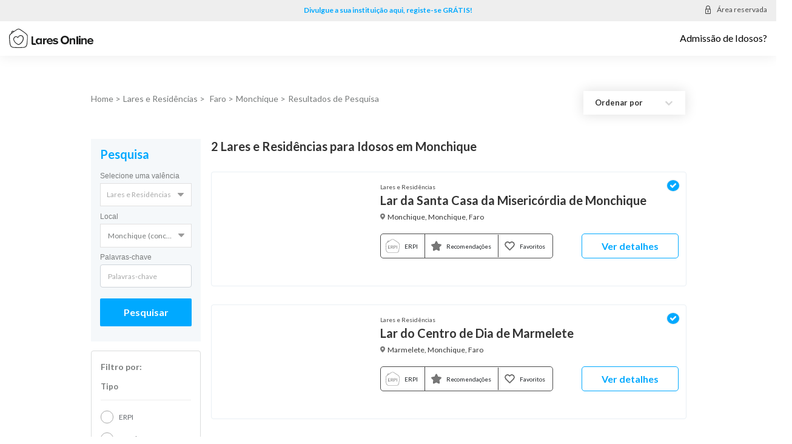

--- FILE ---
content_type: image/svg+xml
request_url: https://www.laresonline.pt/pesquisa/img/lares-online-centros-dia.svg
body_size: 1636
content:
<?xml version="1.0" encoding="UTF-8"?>
<svg xmlns="http://www.w3.org/2000/svg" xmlns:xlink="http://www.w3.org/1999/xlink" width="16pt" height="20pt" viewBox="0 0 16 20" version="1.1">
<g id="surface1">
<path style="fill:none;stroke-width:1;stroke-linecap:butt;stroke-linejoin:miter;stroke:rgb(14.901961%,15.686275%,15.686275%);stroke-opacity:1;stroke-miterlimit:10;" d="M 0.520037 26.661768 C 0.372856 23.110605 1.049885 22.161587 3.905181 20.018644 C 6.662356 17.967541 12.215955 13.916358 15.247866 12.314252 C 16.562676 11.620347 17.897109 11.620347 19.202107 12.314252 C 22.273267 13.936767 28.013293 17.906314 30.691973 20.120689 C 33.154788 22.161587 33.85144 23.110605 33.792568 26.661768 C 33.75332 29.039415 33.439336 32.75385 33.154788 36.162151 C 32.605315 42.478731 30.907837 44.754333 25.148186 44.999241 C 20.850525 45.193126 14.698394 45.233944 9.507839 44.999241 C 3.748188 44.754333 2.060522 42.478731 1.295186 36.162151 C 0.902705 32.815077 0.618157 29.039415 0.520037 26.661768 Z M 0.520037 26.661768 " transform="matrix(0.398109,0,0,0.382797,0,0.114265)"/>
<path style="fill:none;stroke-width:1;stroke-linecap:butt;stroke-linejoin:miter;stroke:rgb(14.901961%,15.686275%,15.686275%);stroke-opacity:1;stroke-miterlimit:10;" d="M 7.967354 17.049137 C 7.967354 17.049137 8.163594 16.600139 7.947729 16.202164 C 7.672993 15.661326 7.162769 15.600099 6.48574 15.722553 C 5.26905 15.926643 4.984502 16.17155 4.690142 17.365476 C 4.542961 17.977746 4.150481 19.834963 4.150481 19.834963 C 5.426042 18.875741 6.87822 17.824678 7.967354 17.049137 Z M 7.967354 17.049137 " transform="matrix(0.398109,0,0,0.382797,0,0.114265)"/>
<path style="fill:none;stroke-width:1;stroke-linecap:butt;stroke-linejoin:miter;stroke:rgb(14.901961%,15.686275%,15.686275%);stroke-opacity:1;stroke-miterlimit:10;" d="M 17.720493 39.080635 C 20.870149 37.917323 24.883262 34.090639 25.727095 30.131296 C 26.58074 26.171953 24.530029 23.324899 21.596238 23.192241 C 20.507104 23.141219 17.808801 23.569807 16.130947 26.712791 C 15.404858 26.039294 13.148096 24.253508 10.508665 25.825 C 9.242915 26.580132 7.535625 28.774098 8.830811 31.947695 C 10.184868 35.253951 13.913433 37.988755 16.768728 39.09084 C 17.082712 39.223498 17.396697 39.203089 17.720493 39.080635 Z M 17.720493 39.080635 " transform="matrix(0.398109,0,0,0.382797,0,0.114265)"/>
<path style=" stroke:none;fill-rule:nonzero;fill:rgb(30.196078%,30.980392%,32.54902%);fill-opacity:1;" d="M 11.265625 1.734375 C 11.304688 1.773438 11.359375 1.789062 11.40625 1.789062 C 11.453125 1.789062 11.507812 1.773438 11.546875 1.734375 C 11.625 1.660156 11.625 1.539062 11.546875 1.460938 L 11.039062 0.976562 C 10.964844 0.902344 10.835938 0.902344 10.757812 0.976562 C 10.675781 1.046875 10.679688 1.171875 10.757812 1.246094 Z M 11.265625 1.734375 "/>
<path style=" stroke:none;fill-rule:nonzero;fill:rgb(30.196078%,30.980392%,32.54902%);fill-opacity:1;" d="M 12.9375 1.183594 C 13.050781 1.183594 13.136719 1.097656 13.136719 0.992188 L 13.136719 0.304688 C 13.136719 0.199219 13.050781 0.113281 12.9375 0.113281 C 12.828125 0.113281 12.738281 0.199219 12.738281 0.304688 L 12.738281 0.992188 C 12.738281 1.097656 12.828125 1.183594 12.9375 1.183594 Z M 12.9375 1.183594 "/>
<path style=" stroke:none;fill-rule:nonzero;fill:rgb(30.196078%,30.980392%,32.54902%);fill-opacity:1;" d="M 14.457031 1.789062 C 14.507812 1.789062 14.558594 1.773438 14.59375 1.734375 L 15.101562 1.246094 C 15.179688 1.175781 15.179688 1.050781 15.101562 0.976562 C 15.019531 0.898438 14.898438 0.902344 14.816406 0.976562 L 14.3125 1.460938 C 14.238281 1.539062 14.238281 1.65625 14.3125 1.734375 C 14.351562 1.773438 14.402344 1.789062 14.457031 1.789062 Z M 14.457031 1.789062 "/>
<path style=" stroke:none;fill-rule:nonzero;fill:rgb(30.196078%,30.980392%,32.54902%);fill-opacity:1;" d="M 15.800781 2.792969 L 15.089844 2.792969 C 14.976562 2.792969 14.890625 2.878906 14.890625 2.984375 C 14.890625 3.09375 14.976562 3.175781 15.089844 3.175781 L 15.800781 3.175781 C 15.914062 3.175781 16 3.09375 16 2.984375 C 16 2.878906 15.910156 2.792969 15.800781 2.792969 Z M 15.800781 2.792969 "/>
<path style="fill:none;stroke-width:0.96;stroke-linecap:butt;stroke-linejoin:miter;stroke:rgb(14.901961%,15.686275%,15.686275%);stroke-opacity:1;stroke-miterlimit:10;" d="M 36.176887 7.609981 C 36.176887 9.65088 34.518657 11.314212 32.477759 11.314212 C 30.43686 11.314212 28.77863 9.65088 28.77863 7.609981 C 28.77863 5.569083 30.43686 3.905751 32.477759 3.905751 C 34.518657 3.905751 36.176887 5.569083 36.176887 7.609981 Z M 36.176887 7.609981 " transform="matrix(0.398109,0,0,0.382797,0,0.114265)"/>
<path style="fill:none;stroke-width:1;stroke-linecap:round;stroke-linejoin:miter;stroke:rgb(14.901961%,15.686275%,15.686275%);stroke-opacity:1;stroke-miterlimit:10;" d="M 32.477759 13.028567 L 32.477759 14.824557 " transform="matrix(0.398109,0,0,0.382797,0,0.114265)"/>
<path style="fill:none;stroke-width:1;stroke-linecap:round;stroke-linejoin:miter;stroke:rgb(14.901961%,15.686275%,15.686275%);stroke-opacity:1;stroke-miterlimit:10;" d="M 28.651074 11.436666 L 27.375513 12.712228 " transform="matrix(0.398109,0,0,0.382797,0,0.114265)"/>
<path style="fill:none;stroke-width:1;stroke-linecap:round;stroke-linejoin:miter;stroke:rgb(14.901961%,15.686275%,15.686275%);stroke-opacity:1;stroke-miterlimit:10;" d="M 27.061528 7.609981 L 25.26593 7.609981 " transform="matrix(0.398109,0,0,0.382797,0,0.114265)"/>
<path style="fill:none;stroke-width:1;stroke-linecap:round;stroke-linejoin:miter;stroke:rgb(14.901961%,15.686275%,15.686275%);stroke-opacity:1;stroke-miterlimit:10;" d="M 28.651074 3.783297 L 27.375513 2.507735 " transform="matrix(0.398109,0,0,0.382797,0,0.114265)"/>
<path style="fill:none;stroke-width:1;stroke-linecap:round;stroke-linejoin:miter;stroke:rgb(14.901961%,15.686275%,15.686275%);stroke-opacity:1;stroke-miterlimit:10;" d="M 32.477759 2.201601 L 32.477759 0.395405 " transform="matrix(0.398109,0,0,0.382797,0,0.114265)"/>
<path style="fill:none;stroke-width:1;stroke-linecap:round;stroke-linejoin:miter;stroke:rgb(14.901961%,15.686275%,15.686275%);stroke-opacity:1;stroke-miterlimit:10;" d="M 36.314255 3.783297 L 37.580005 2.507735 " transform="matrix(0.398109,0,0,0.382797,0,0.114265)"/>
<path style="fill:none;stroke-width:1;stroke-linecap:round;stroke-linejoin:miter;stroke:rgb(14.901961%,15.686275%,15.686275%);stroke-opacity:1;stroke-miterlimit:10;" d="M 37.893989 7.609981 L 39.689587 7.609981 " transform="matrix(0.398109,0,0,0.382797,0,0.114265)"/>
<path style="fill:none;stroke-width:1;stroke-linecap:round;stroke-linejoin:miter;stroke:rgb(14.901961%,15.686275%,15.686275%);stroke-opacity:1;stroke-miterlimit:10;" d="M 36.314255 11.436666 L 37.580005 12.712228 " transform="matrix(0.398109,0,0,0.382797,0,0.114265)"/>
</g>
</svg>


--- FILE ---
content_type: image/svg+xml
request_url: https://www.laresonline.pt/pesquisa/img/icon/lock-icon.svg
body_size: 368
content:
<svg width="9" height="14" viewBox="0 0 9 14" fill="none" xmlns="http://www.w3.org/2000/svg">
<path fill-rule="evenodd" clip-rule="evenodd" d="M7.87511 3.65219V5.47799C8.49638 5.47799 9.00004 6.02307 9 6.69532V12.7826C9 13.455 8.49638 14 7.87511 14H1.12496C0.503724 14 0 13.455 0 12.7826V6.69532C0 6.02307 0.503724 5.47799 1.12496 5.47799V3.65219C1.12496 1.63494 2.63588 0 4.50002 0C6.36387 0 7.87511 1.63494 7.87511 3.65219ZM4.50002 1.21741C3.25744 1.21741 2.24999 2.30731 2.24999 3.65219V5.47799H6.75012V3.65219C6.75012 2.30727 5.74267 1.21741 4.50002 1.21741ZM7.87511 12.7826H1.12496V6.69563H7.87511V12.7826ZM3.9375 10.9564V10.179C3.60284 9.96804 3.37506 9.57977 3.37506 9.13044C3.37506 8.45789 3.87878 7.91273 4.50002 7.91273C5.12125 7.91273 5.62505 8.45789 5.62505 9.13044C5.62505 9.57977 5.39705 9.96804 5.06253 10.179V10.9564C5.06253 11.2923 4.81042 11.5651 4.50002 11.5651C4.18954 11.5651 3.9375 11.2923 3.9375 10.9564Z" fill="#4A4A4A"/>
</svg>


--- FILE ---
content_type: image/svg+xml
request_url: https://www.laresonline.pt/pesquisa/img/logo/footer-logo.svg
body_size: 5710
content:
<svg width="139" height="32" viewBox="0 0 139 32" fill="none" xmlns="http://www.w3.org/2000/svg">
<path fill-rule="evenodd" clip-rule="evenodd" d="M22.5722 17.8872C22.3903 18.7667 22.0625 19.6261 21.5888 20.4641C21.1152 21.302 20.5603 22.0716 19.9254 22.7741C19.2905 23.4753 18.6104 24.0934 17.8838 24.627C17.1585 25.1619 16.4526 25.5654 15.7674 25.8376C15.6861 25.8792 15.6099 25.9006 15.5402 25.9006C15.4693 25.9006 15.3931 25.8792 15.3131 25.8376C14.6885 25.607 14.0329 25.2772 13.3477 24.8468C12.6611 24.4178 12.0055 23.9311 11.3809 23.3868C10.7563 22.8411 10.1911 22.2392 9.6878 21.5795C9.18321 20.9199 8.7896 20.2442 8.50827 19.5524C7.98304 18.1916 7.95336 17.0801 8.41665 16.2221C8.88123 15.3627 9.34452 14.7862 9.80781 14.4939C10.0904 14.3049 10.3679 14.1788 10.6402 14.1158C10.9125 14.0542 11.1899 14.022 11.4713 14.022C12.0365 14.022 12.5501 14.148 13.0147 14.3987C13.478 14.6508 13.8716 14.9444 14.1942 15.2796L14.6472 15.7501L14.9195 15.1844C15.7261 13.6761 16.6294 12.7966 17.627 12.5459C18.6246 12.2938 19.1846 12.1678 19.3059 12.1678C19.8299 12.1678 20.3035 12.2885 20.7268 12.5298C21.1501 12.7711 21.5243 13.1009 21.8469 13.5192C22.2702 14.0635 22.5464 14.7138 22.678 15.4673C22.8097 16.2221 22.7735 17.0278 22.5722 17.8872ZM22.8742 12.8596C22.4109 12.2737 21.8818 11.8326 21.2869 11.5403C20.6919 11.2467 20.0712 11.0684 19.426 11.0054C18.68 10.9638 17.8283 11.1623 16.8708 11.6034C15.9132 12.0431 15.0808 12.8489 14.3749 14.022C13.5283 13.3932 12.6611 13.0325 11.7745 12.9387C10.8867 12.8435 10.0401 13.0379 9.23354 13.5192C8.62829 13.9174 8.02433 14.6615 7.41909 15.7501C6.81384 16.8401 6.86417 18.2331 7.57008 19.9291C7.8927 20.747 8.33664 21.5219 8.90059 22.2552C9.46583 22.9886 10.0853 23.6536 10.7615 24.2502C11.4364 24.8468 12.1372 25.371 12.8637 25.8215C13.589 26.272 14.2743 26.6326 14.9195 26.9062C15.0202 26.9477 15.1221 26.9732 15.2228 26.9839C15.3234 26.9946 15.4447 27 15.5854 27C15.6861 27 15.7867 26.9946 15.8874 26.9839C15.988 26.9732 16.1094 26.9477 16.2513 26.9062C16.9972 26.6125 17.7677 26.1781 18.5652 25.6016C19.3614 25.0251 20.1125 24.3494 20.8184 23.5745C21.5243 22.7996 22.1438 21.9509 22.678 21.0298C23.2123 20.1074 23.5904 19.1542 23.8124 18.1701C24.0344 17.123 24.0589 16.143 23.8885 15.2326C23.7169 14.321 23.3788 13.5299 22.8742 12.8596Z" fill="white"/>
<path fill-rule="evenodd" clip-rule="evenodd" d="M51.4306 22.7568C51.2034 23.0771 50.889 23.3424 50.4861 23.5525C50.0832 23.7627 49.6658 23.8678 49.2325 23.8678C48.469 23.8678 47.8653 23.6128 47.4214 23.1028C46.9775 22.5915 46.7556 21.9264 46.7556 21.1051C46.7556 20.2645 46.9881 19.5879 47.4518 19.0779C47.9168 18.5666 48.5099 18.3116 49.2325 18.3116C49.6658 18.3116 50.0938 18.4167 50.5178 18.6269C50.9406 18.837 51.2444 19.1023 51.4306 19.4226V22.7568ZM51.4306 17.471C51.0594 16.97 50.5997 16.5997 50.0528 16.3601C49.5059 16.1192 48.9432 16 48.3659 16C47.1268 16 46.0898 16.4395 45.2536 17.3211C44.4174 18.2014 44 19.4329 44 21.0154C44 22.6363 44.4174 23.8729 45.2536 24.7237C46.0898 25.5746 47.1268 26 48.3659 26C49.0053 26 49.5839 25.8808 50.0991 25.6399C50.6156 25.4003 51.0594 25.0287 51.4306 24.529V25.7296H54V16.1794H51.4306V17.471Z" fill="white"/>
<path fill-rule="evenodd" clip-rule="evenodd" d="M44.0704 25.8893C43.8046 25.445 43.6031 24.9371 43.4658 24.3655H40.5421C40.129 24.3655 39.8443 24.2382 39.6868 23.9849C39.5294 23.7303 39.45 23.435 39.45 23.095V13H37V24.2707C37 25.0536 37.1524 25.7038 37.4573 26.2225C37.7621 26.7413 38.368 27 39.2724 27H45C44.646 26.7047 44.3362 26.3336 44.0704 25.8893Z" fill="white"/>
<path fill-rule="evenodd" clip-rule="evenodd" d="M58.6914 17.5906V16.2753H56V26H58.6914V19.5778C58.9294 19.2516 59.292 18.9815 59.7777 18.7675C60.2648 18.5535 60.7352 18.4465 61.1891 18.4465C61.3399 18.4465 61.4756 18.4517 61.5946 18.4622C61.7136 18.4726 61.8478 18.4974 62 18.5391V16C61.351 16 60.7352 16.1631 60.1513 16.4893C59.5673 16.8155 59.0803 17.1835 58.6914 17.5906Z" fill="white"/>
<mask id="mask0" mask-type="alpha" maskUnits="userSpaceOnUse" x="0" y="0" width="31" height="32">
<path fill-rule="evenodd" clip-rule="evenodd" d="M0 0.227539H30.8289V31.9999H0V0.227539Z" fill="white"/>
</mask>
<g mask="url(#mask0)">
<path fill-rule="evenodd" clip-rule="evenodd" d="M29.6127 18.5267C29.4913 20.1661 29.3608 21.6973 29.2187 23.1203C28.9965 25.9464 28.4218 27.8908 27.493 28.9521C26.5656 30.0147 24.9304 30.6179 22.5899 30.7631C21.5191 30.804 20.3889 30.8397 19.198 30.8713C18.0083 30.9017 16.8071 30.9175 15.5955 30.9175C14.3852 30.9175 13.184 30.9017 11.993 30.8713C10.8021 30.8397 9.67192 30.804 8.60242 30.7631C6.26192 30.6588 4.6215 30.0873 3.68375 29.0458C2.74471 28.0043 2.11438 26.0296 1.79146 23.1203C1.58996 21.5535 1.4285 19.9761 1.30709 18.3881C1.18567 16.7988 1.12496 15.4788 1.12496 14.4281C1.08492 12.9009 1.23604 11.8237 1.57963 11.1941C1.92192 10.5658 2.70984 9.77642 3.94079 8.82734C4.26371 8.5805 4.71321 8.23466 5.288 7.79114C5.86279 7.34762 6.49442 6.8579 7.18029 6.32198C7.241 6.28106 7.29654 6.23354 7.34692 6.18206C7.39729 6.13058 7.47221 6.08438 7.57296 6.04346L7.66467 5.95106C8.73417 5.1881 9.84888 4.40402 11.0101 3.59882C12.17 2.79494 13.1736 2.17586 14.0223 1.7429C14.2444 1.59902 14.486 1.50134 14.7482 1.44854C15.0104 1.39706 15.2635 1.37198 15.5051 1.37198C15.7479 1.37198 15.9998 1.39706 16.262 1.44854C16.5242 1.50134 16.767 1.59902 16.9892 1.7429C17.6945 2.13494 18.5173 2.62994 19.4563 3.2279C20.394 3.82586 21.3434 4.46078 22.3018 5.13134C23.2603 5.80058 24.1735 6.46058 25.0415 7.11134C25.9095 7.76078 26.625 8.33234 27.1908 8.82734C28.2603 9.71438 28.9617 10.4721 29.2949 11.1017C29.6282 11.7313 29.7948 12.8085 29.7948 14.3344C29.7948 15.4894 29.7341 16.8873 29.6127 18.5267ZM4.72742 6.44606C4.76875 6.28106 4.80879 6.14642 4.84884 6.04346C4.94959 5.6105 5.06067 5.33726 5.18209 5.22374C5.3035 5.11022 5.59542 5.03234 6.06042 4.99142H6.30196H6.45309C6.59517 4.99142 6.69075 5.01254 6.74113 5.05346C6.7915 5.09438 6.81734 5.1353 6.81734 5.17754V5.28578V5.36234C6.49442 5.6105 6.15084 5.8679 5.78788 6.13586C5.42363 6.40382 5.05034 6.66254 4.66671 6.90938C4.66671 6.7655 4.68738 6.61106 4.72742 6.44606ZM27.918 8.05382C27.3316 7.55882 26.6005 6.9767 25.7222 6.30614C24.8451 5.63558 23.9216 4.96106 22.9528 4.27994C21.9841 3.59882 21.0257 2.94938 20.0763 2.3303C19.1282 1.71254 18.2899 1.19642 17.564 0.784579C16.8975 0.412339 16.2271 0.227539 15.5503 0.227539C14.8748 0.227539 14.2031 0.412339 13.5379 0.784579C12.7913 1.21754 11.8975 1.78382 10.8577 2.48606C9.81917 3.18698 8.78454 3.89846 7.75509 4.6205C7.51354 4.1453 7.19063 3.89846 6.78634 3.87734C6.38334 3.85754 6.07979 3.84698 5.87829 3.84698C5.23246 3.94994 4.76359 4.14134 4.47038 4.41854C4.17846 4.69706 3.96146 5.14586 3.81938 5.76494C3.77934 5.99198 3.70313 6.33782 3.59204 6.80114C3.48225 7.26578 3.40604 7.62086 3.366 7.86902H3.27429C1.92192 8.85902 1.02938 9.76058 0.595378 10.5763C0.161378 11.3908 -0.0349552 12.6738 0.00508648 14.4281C0.0451281 15.4379 0.11617 16.7526 0.21692 18.3723C0.31767 19.9906 0.468795 21.6049 0.671586 23.214C0.833045 24.5749 1.06038 25.7761 1.35229 26.8176C1.6455 27.8591 2.0795 28.7356 2.65429 29.4471C3.22909 30.1599 3.986 30.7103 4.92505 31.1023C5.86279 31.4944 7.05888 31.732 8.512 31.8138C9.5815 31.8561 10.7117 31.897 11.9026 31.9379C13.0935 31.9788 14.2948 31.9999 15.5051 31.9999C16.7167 31.9999 17.9321 31.9788 19.1528 31.9379C20.3747 31.897 21.5191 31.8561 22.5899 31.8138C23.9216 31.732 25.0518 31.5353 25.9792 31.2264C26.9079 30.9175 27.67 30.4331 28.2655 29.7731C28.8609 29.1131 29.3156 28.2511 29.6282 27.1885C29.9408 26.1273 30.1474 24.802 30.2482 23.214C30.3903 21.7911 30.5207 20.2585 30.6421 18.6191C30.7635 16.9797 30.823 15.5831 30.823 14.4281C30.8643 12.7781 30.6925 11.5505 30.3089 10.7453C29.9253 9.94142 29.1283 9.04382 27.918 8.05382Z" fill="white"/>
</g>
<path fill-rule="evenodd" clip-rule="evenodd" d="M124.839 16C124.057 16 123.374 16.1579 122.792 16.4736C122.211 16.7894 121.779 17.1313 121.498 17.4979V16.2753H119V26H121.498V19.3951C121.739 19.1093 122.045 18.8497 122.416 18.6148C122.787 18.38 123.224 18.2625 123.726 18.2625C124.247 18.2625 124.674 18.3956 125.005 18.6605C125.336 18.9254 125.502 19.3951 125.502 20.0671V25.9087H128V19.0271C127.96 18.1307 127.679 17.4014 127.158 16.8416C126.635 16.2805 125.863 16 124.839 16Z" fill="white"/>
<path fill-rule="evenodd" clip-rule="evenodd" d="M116.484 12C116.081 12 115.732 12.1424 115.438 12.4284C115.146 12.7144 115 13.071 115 13.4993C115 13.929 115.146 14.2856 115.438 14.5716C115.732 14.8576 116.081 15 116.484 15C116.909 15 117.267 14.8576 117.56 14.5716C117.854 14.2856 118 13.929 118 13.4993C118 13.071 117.854 12.7144 117.56 12.4284C117.267 12.1424 116.909 12 116.484 12Z" fill="white"/>
<mask id="mask1" mask-type="alpha" maskUnits="userSpaceOnUse" x="0" y="0" width="139" height="31">
<path fill-rule="evenodd" clip-rule="evenodd" d="M0 31H139V0H0V31Z" fill="white"/>
</mask>
<g mask="url(#mask1)">
<path fill-rule="evenodd" clip-rule="evenodd" d="M115 26H118V16H115V26Z" fill="white"/>
<path fill-rule="evenodd" clip-rule="evenodd" d="M131.655 20.0846C131.717 19.6246 131.927 19.1685 132.287 18.7188C132.648 18.2678 133.228 18.0423 134.032 18.0423C134.895 18.0423 135.513 18.2678 135.883 18.7188C136.253 19.1685 136.469 19.6246 136.531 20.0846H131.655ZM137.627 17.4568C136.711 16.4856 135.513 16 134.032 16C132.57 16 131.366 16.4856 130.421 17.4568C129.474 18.4279 129 19.6143 129 21.016C129 22.5368 129.504 23.7476 130.513 24.6496C131.52 25.5503 132.766 26 134.248 26C136.037 26 137.262 25.5746 137.92 24.7239C138.579 23.8732 138.908 23.3081 138.908 23.0275H136.623C136.418 23.3684 136.125 23.6079 135.743 23.7476C135.363 23.8885 134.895 23.9577 134.34 23.9577C133.517 23.9577 132.874 23.7425 132.411 23.3133C131.948 22.8828 131.665 22.3869 131.563 21.8258H138.908V21.2851H139C139 19.704 138.542 18.4279 137.627 17.4568Z" fill="white"/>
<path fill-rule="evenodd" clip-rule="evenodd" d="M111 26H114V13H111V26Z" fill="white"/>
<path fill-rule="evenodd" clip-rule="evenodd" d="M80.0171 20.8952C79.3831 20.4686 78.6868 20.1613 77.9256 19.9721C77.1658 19.7841 76.479 19.6356 75.8666 19.5263C75.2542 19.4171 74.9473 19.1937 74.9473 18.8571C74.9473 18.579 75.0852 18.3556 75.3596 18.1867C75.6341 18.0178 76.014 17.934 76.4993 17.934C77.1334 17.934 77.7093 18.0483 78.2271 18.2756C78.7449 18.5041 79.183 18.7568 79.5412 19.0349L80.5877 17.2787C80.1009 16.9219 79.521 16.6197 78.845 16.3708C78.169 16.1232 77.3876 16 76.4993 16C75.169 16 74.1496 16.2971 73.4425 16.8927C72.7341 17.487 72.3813 18.2019 72.3813 19.0349C72.3813 19.9683 72.6922 20.6324 73.3155 21.0286C73.9387 21.426 74.6255 21.7092 75.3745 21.8768C76.1248 22.0457 76.8062 22.1905 77.4187 22.3086C78.0311 22.4279 78.338 22.6756 78.338 23.0527C78.338 23.3308 78.2001 23.5683 77.9256 23.7676C77.6512 23.9657 77.2388 24.0648 76.69 24.0648C76.014 24.0648 75.3542 23.9505 74.7093 23.7232C74.0658 23.4946 73.521 23.2419 73.0775 22.9638C73.0356 22.9638 72.9883 22.9486 72.9356 22.9194C72.8828 22.8889 72.8355 22.8444 72.7922 22.7848V22.9638C72.7287 23.1022 72.6557 23.3206 72.5705 23.619C72.4867 23.9162 72.2961 24.2235 72 24.541H72.096C72.5813 25.0375 73.2303 25.4044 74.0442 25.6419C74.858 25.8806 75.7071 26 76.5953 26C78.0108 26 79.0978 25.7117 79.8589 25.1365C80.6187 24.5613 81 23.8362 81 22.9638C80.9784 22.0114 80.6512 21.3219 80.0171 20.8952Z" fill="white"/>
<path fill-rule="evenodd" clip-rule="evenodd" d="M64.5854 20.1742C64.6266 19.7143 64.834 19.2582 65.2088 18.8085C65.5823 18.3575 66.1739 18.132 66.9847 18.132C67.8567 18.132 68.4801 18.3575 68.8536 18.8085C69.2272 19.2582 69.4345 19.7143 69.4771 20.1742H64.5854ZM67.0778 16C65.6036 16 64.3887 16.4856 63.4329 17.4568C62.4772 18.4279 62 19.6143 62 21.0147C62 22.5368 62.5091 23.7476 63.526 24.6483C64.5442 25.549 65.8003 26 67.2958 26C69.1022 26 70.3384 25.5746 71.0031 24.7239C71.6677 23.8732 72 23.3069 72 23.0275H69.6951C69.4877 23.3671 69.1913 23.6079 68.8071 23.7476C68.423 23.8873 67.9498 23.9577 67.3888 23.9577C66.558 23.9577 65.9093 23.7425 65.4428 23.312C64.9749 22.8815 64.6891 22.3869 64.5854 21.8258H72V21.2851C72 19.704 71.5534 18.4279 70.6601 17.4568C69.7668 16.4856 68.5732 16 67.0778 16Z" fill="white"/>
<path fill-rule="evenodd" clip-rule="evenodd" d="M105.85 16C105.05 16 104.375 16.1579 103.825 16.4736C103.274 16.7894 102.839 17.1313 102.519 17.4979V16.2753H100V26H102.519V19.3951C102.739 19.1093 103.035 18.8497 103.405 18.6148C103.775 18.38 104.22 18.2625 104.74 18.2625C105.28 18.2625 105.705 18.3956 106.015 18.6605C106.325 18.9254 106.48 19.3951 106.48 20.0671V25.9087H109V19.0271C109 18.1307 108.74 17.4014 108.22 16.8416C107.699 16.2805 106.91 16 105.85 16Z" fill="white"/>
<path fill-rule="evenodd" clip-rule="evenodd" d="M94.9892 22.0857C94.2474 22.9346 93.2662 23.3603 92.0455 23.3603C90.8262 23.3603 89.8502 22.9346 89.1175 22.0857C88.3861 21.2368 88.0204 20.177 88.0204 18.9076C88.0204 17.6186 88.3861 16.5536 89.1175 15.7152C89.8502 14.8755 90.8262 14.4563 92.0455 14.4563C93.2662 14.4563 94.2474 14.8755 94.9892 15.7152C95.731 16.5536 96.1019 17.6186 96.1019 18.9076C96.1019 20.177 95.731 21.2368 94.9892 22.0857ZM97.048 13.965C96.4376 13.3506 95.7063 12.8698 94.8526 12.5214C93.9976 12.1742 93.0632 12 92.0455 12C91.0292 12 90.0935 12.1742 89.2398 12.5214C88.3861 12.8698 87.6431 13.3506 87.0132 13.965C86.3833 14.5794 85.8901 15.3156 85.5336 16.175C85.1783 17.0357 85 17.9762 85 19.0007C85 20.0238 85.1731 20.9604 85.5192 21.8093C85.8641 22.6582 86.3469 23.3957 86.9677 24.0206C87.5884 24.6441 88.3302 25.1302 89.1943 25.4786C90.0584 25.8258 91.0084 26 92.0455 26C93.0632 26 93.9976 25.8258 94.8526 25.4786C95.7063 25.1302 96.4376 24.6441 97.048 24.0206C97.6583 23.3957 98.1359 22.6582 98.4821 21.8093C98.8269 20.9604 99 20.0238 99 19.0007C99 17.9762 98.8269 17.0357 98.4821 16.175C98.1359 15.3156 97.6583 14.5794 97.048 13.965Z" fill="white"/>
</g>
</svg>


--- FILE ---
content_type: image/svg+xml
request_url: https://www.laresonline.pt/pesquisa/img/icon-down.svg
body_size: 376
content:
<svg xmlns="http://www.w3.org/2000/svg" xmlns:xlink="http://www.w3.org/1999/xlink" width="24" height="24" viewBox="0 0 24 24">
    <defs>
        <filter id="c661nr5w3a">
            <feColorMatrix in="SourceGraphic" values="0 0 0 0 0.475000 0 0 0 0 0.486000 0 0 0 0 0.486000 0 0 0 1.000000 0"/>
        </filter>
        <path id="olcw87oy8b" d="M1.41 7.41L6 2.83 10.59 7.41 12 6 6 0 0 6z"/>
    </defs>
    <g fill="none" fill-rule="evenodd">
        <g>
            <g>
                <g filter="url(#c661nr5w3a)" transform="translate(-1127 -451) translate(887 443) translate(240 8)">
                    <g>
                        <g transform="translate(6 8)">
                            <mask id="p6mnwl1tac" fill="#fff">
                                <use xlink:href="#olcw87oy8b"/>
                            </mask>
                            <use fill="#000" xlink:href="#olcw87oy8b"/>
                            <g fill="#2D4EF5" mask="url(#p6mnwl1tac)">
                                <path d="M0 0L24 0 24 24 0 24z" transform="translate(-6 -8)"/>
                            </g>
                        </g>
                        <path d="M0 0L24 0 24 24 0 24z"/>
                    </g>
                </g>
            </g>
        </g>
    </g>
</svg>


--- FILE ---
content_type: image/svg+xml
request_url: https://www.laresonline.pt/pesquisa/img/heart.svg
body_size: 538
content:
<svg width="21" height="21" viewBox="0 0 21 21" fill="none" xmlns="http://www.w3.org/2000/svg">
<path fill-rule="evenodd" clip-rule="evenodd" d="M4.55968 12.2719L9.56662 17.2491C10.0837 17.7659 10.915 17.7659 11.4321 17.2491L16.439 12.2811L16.4512 12.2688C17.554 11.186 18.5202 9.60176 18.5202 8.00215C18.5202 5.10132 16.6882 3.36328 13.9021 3.36328C12.6443 3.36328 11.4503 4.06465 10.4993 4.89522C9.54536 4.06465 8.35438 3.36328 7.09657 3.36328C4.20421 3.36328 2.47852 5.21206 2.47852 8.00215C2.47852 10.257 4.34397 12.0688 4.55968 12.2719ZM10.4994 16.1079L5.57446 11.2106C4.74807 10.4292 3.93687 9.14956 3.93687 8.00215C3.93687 5.94419 5.09442 4.83984 7.09659 4.83984C8.45348 4.83984 9.78406 6.20866 10.3786 6.82033C10.4231 6.86607 10.4634 6.90757 10.4994 6.94395C10.538 6.90505 10.5801 6.86209 10.6255 6.81576C11.2663 6.16227 12.563 4.83984 13.9021 4.83984C15.9013 4.83984 17.0619 5.94419 17.0619 8.00215C17.0619 9.18647 16.2446 10.3954 15.4152 11.226L10.4994 16.1079Z" fill="black"/>
<mask id="mask0" mask-type="alpha" maskUnits="userSpaceOnUse" x="2" y="3" width="17" height="15">
<path fill-rule="evenodd" clip-rule="evenodd" d="M4.55968 12.2719L9.56662 17.2491C10.0837 17.7659 10.915 17.7659 11.4321 17.2491L16.439 12.2811L16.4512 12.2688C17.554 11.186 18.5202 9.60176 18.5202 8.00215C18.5202 5.10132 16.6882 3.36328 13.9021 3.36328C12.6443 3.36328 11.4503 4.06465 10.4993 4.89522C9.54536 4.06465 8.35438 3.36328 7.09657 3.36328C4.20421 3.36328 2.47852 5.21206 2.47852 8.00215C2.47852 10.257 4.34397 12.0688 4.55968 12.2719ZM10.4994 16.1079L5.57446 11.2106C4.74807 10.4292 3.93687 9.14956 3.93687 8.00215C3.93687 5.94419 5.09442 4.83984 7.09659 4.83984C8.45348 4.83984 9.78406 6.20866 10.3786 6.82033C10.4231 6.86607 10.4634 6.90757 10.4994 6.94395C10.538 6.90505 10.5801 6.86209 10.6255 6.81576C11.2663 6.16227 12.563 4.83984 13.9021 4.83984C15.9013 4.83984 17.0619 5.94419 17.0619 8.00215C17.0619 9.18647 16.2446 10.3954 15.4152 11.226L10.4994 16.1079Z" fill="white"/>
</mask>
<g mask="url(#mask0)">
<rect width="21" height="21" fill="#777777"/>
</g>
</svg>


--- FILE ---
content_type: image/svg+xml
request_url: https://www.laresonline.pt/pesquisa/img/Oval-big.svg
body_size: 422
content:
<?xml version="1.0" encoding="UTF-8"?>
<svg xmlns="http://www.w3.org/2000/svg" xmlns:xlink="http://www.w3.org/1999/xlink" width="15pt" height="18pt" viewBox="0 0 15 18" version="1.1">
<g id="surface1">
<path style=" stroke:none;fill-rule:evenodd;fill:rgb(46.666667%,46.666667%,46.666667%);fill-opacity:1;" d="M 7.210938 16.757812 C 7.875 16.757812 14.421875 10.761719 14.421875 6.625 C 14.421875 2.484375 11.195312 0 7.210938 0 C 3.277344 0 0 2.484375 0 6.449219 C 0 6.503906 0 6.5625 0 6.625 C 0 11.496094 6.546875 16.757812 7.210938 16.757812 Z M 7.210938 16.757812 "/>
<path style="fill-rule:evenodd;fill:rgb(100%,100%,100%);fill-opacity:1;stroke-width:1;stroke-linecap:butt;stroke-linejoin:miter;stroke:rgb(46.666667%,46.666667%,46.666667%);stroke-opacity:1;stroke-miterlimit:4;" d="M 3.999667 5.979488 C 5.1025 5.979488 5.9995 5.086326 5.9995 3.986325 C 5.9995 2.886325 5.1025 1.993163 3.999667 1.993163 C 2.896833 1.993163 1.999833 2.886325 1.999833 3.986325 C 1.999833 5.086326 2.896833 5.979488 3.999667 5.979488 Z M 3.999667 5.979488 " transform="matrix(1.802885,0,0,1.661932,0,0)"/>
</g>
</svg>


--- FILE ---
content_type: image/svg+xml
request_url: https://www.laresonline.pt/pesquisa/img/star.svg
body_size: 353
content:
<svg width="21" height="21" viewBox="0 0 21 21" fill="none" xmlns="http://www.w3.org/2000/svg">
<path d="M9.62827 3.17288L7.64433 7.24523L3.20553 7.90037C2.40952 8.01725 2.09051 9.01073 2.66777 9.57975L5.87914 12.7478L5.11959 17.2231C4.98287 18.032 5.82445 18.638 6.52931 18.2596L10.5002 16.1466L14.4712 18.2596C15.176 18.6349 16.0176 18.032 15.8809 17.2231L15.1213 12.7478L18.3327 9.57975C18.91 9.01073 18.5909 8.01725 17.7949 7.90037L13.3561 7.24523L11.3722 3.17288C11.0167 2.44699 9.98678 2.43777 9.62827 3.17288Z" fill="black"/>
<mask id="mask0" mask-type="alpha" maskUnits="userSpaceOnUse" x="2" y="2" width="17" height="17">
<path d="M9.62827 3.17288L7.64433 7.24523L3.20553 7.90037C2.40952 8.01725 2.09051 9.01073 2.66777 9.57975L5.87914 12.7478L5.11959 17.2231C4.98287 18.032 5.82445 18.638 6.52931 18.2596L10.5002 16.1466L14.4712 18.2596C15.176 18.6349 16.0176 18.032 15.8809 17.2231L15.1213 12.7478L18.3327 9.57975C18.91 9.01073 18.5909 8.01725 17.7949 7.90037L13.3561 7.24523L11.3722 3.17288C11.0167 2.44699 9.98678 2.43777 9.62827 3.17288Z" fill="white"/>
</mask>
<g mask="url(#mask0)">
<rect width="21" height="21" fill="#777777"/>
</g>
</svg>


--- FILE ---
content_type: application/javascript
request_url: https://www.laresonline.pt/pesquisa/static/js/2.cfeb08c0.chunk.js
body_size: 156906
content:
/*! For license information please see 2.cfeb08c0.chunk.js.LICENSE.txt */
(this.webpackJsonpsearchlares=this.webpackJsonpsearchlares||[]).push([[2],[function(e,t,n){"use strict";e.exports=n(135)},function(e,t,n){"use strict";function r(){return(r=Object.assign||function(e){for(var t=1;t<arguments.length;t++){var n=arguments[t];for(var r in n)Object.prototype.hasOwnProperty.call(n,r)&&(e[r]=n[r])}return e}).apply(this,arguments)}n.d(t,"a",(function(){return r}))},function(e,t,n){"use strict";n.d(t,"a",(function(){return i}));var r=n(31);function i(e,t){if(null==e)return{};var n,i,o=Object(r.a)(e,t);if(Object.getOwnPropertySymbols){var a=Object.getOwnPropertySymbols(e);for(i=0;i<a.length;i++)n=a[i],t.indexOf(n)>=0||Object.prototype.propertyIsEnumerable.call(e,n)&&(o[n]=e[n])}return o}},function(e,t,n){"use strict";function r(e){var t,n,i="";if("string"===typeof e||"number"===typeof e)i+=e;else if("object"===typeof e)if(Array.isArray(e))for(t=0;t<e.length;t++)e[t]&&(n=r(e[t]))&&(i&&(i+=" "),i+=n);else for(t in e)e[t]&&(i&&(i+=" "),i+=t);return i}t.a=function(){for(var e,t,n=0,i="";n<arguments.length;)(e=arguments[n++])&&(t=r(e))&&(i&&(i+=" "),i+=t);return i}},function(e,t,n){e.exports=n(259)()},function(e,t,n){"use strict";var r=n(1),i=n(2),o=n(0),a=n.n(o),u=(n(4),n(36)),s=n.n(u),l="function"===typeof Symbol&&"symbol"===typeof Symbol.iterator?function(e){return typeof e}:function(e){return e&&"function"===typeof Symbol&&e.constructor===Symbol&&e!==Symbol.prototype?"symbol":typeof e},c="object"===("undefined"===typeof window?"undefined":l(window))&&"object"===("undefined"===typeof document?"undefined":l(document))&&9===document.nodeType,f=(n(18),n(42)),d=n(39),p=n(50),h=n(31),m={}.constructor;function v(e){if(null==e||"object"!==typeof e)return e;if(Array.isArray(e))return e.map(v);if(e.constructor!==m)return e;var t={};for(var n in e)t[n]=v(e[n]);return t}function y(e,t,n){void 0===e&&(e="unnamed");var r=n.jss,i=v(t),o=r.plugins.onCreateRule(e,i,n);return o||(e[0],null)}var b=function(e,t){for(var n="",r=0;r<e.length&&"!important"!==e[r];r++)n&&(n+=t),n+=e[r];return n},g=function(e,t){if(void 0===t&&(t=!1),!Array.isArray(e))return e;var n="";if(Array.isArray(e[0]))for(var r=0;r<e.length&&"!important"!==e[r];r++)n&&(n+=", "),n+=b(e[r]," ");else n=b(e,", ");return t||"!important"!==e[e.length-1]||(n+=" !important"),n};function w(e,t){for(var n="",r=0;r<t;r++)n+="  ";return n+e}function x(e,t,n){void 0===n&&(n={});var r="";if(!t)return r;var i=n.indent,o=void 0===i?0:i,a=t.fallbacks;if(e&&o++,a)if(Array.isArray(a))for(var u=0;u<a.length;u++){var s=a[u];for(var l in s){var c=s[l];null!=c&&(r&&(r+="\n"),r+=""+w(l+": "+g(c)+";",o))}}else for(var f in a){var d=a[f];null!=d&&(r&&(r+="\n"),r+=""+w(f+": "+g(d)+";",o))}for(var p in t){var h=t[p];null!=h&&"fallbacks"!==p&&(r&&(r+="\n"),r+=""+w(p+": "+g(h)+";",o))}return(r||n.allowEmpty)&&e?(r&&(r="\n"+r+"\n"),w(e+" {"+r,--o)+w("}",o)):r}var O=/([[\].#*$><+~=|^:(),"'`\s])/g,k="undefined"!==typeof CSS&&CSS.escape,E=function(e){return k?k(e):e.replace(O,"\\$1")},S=function(){function e(e,t,n){this.type="style",this.key=void 0,this.isProcessed=!1,this.style=void 0,this.renderer=void 0,this.renderable=void 0,this.options=void 0;var r=n.sheet,i=n.Renderer;this.key=e,this.options=n,this.style=t,r?this.renderer=r.renderer:i&&(this.renderer=new i)}return e.prototype.prop=function(e,t,n){if(void 0===t)return this.style[e];var r=!!n&&n.force;if(!r&&this.style[e]===t)return this;var i=t;n&&!1===n.process||(i=this.options.jss.plugins.onChangeValue(t,e,this));var o=null==i||!1===i,a=e in this.style;if(o&&!a&&!r)return this;var u=o&&a;if(u?delete this.style[e]:this.style[e]=i,this.renderable&&this.renderer)return u?this.renderer.removeProperty(this.renderable,e):this.renderer.setProperty(this.renderable,e,i),this;var s=this.options.sheet;return s&&s.attached,this},e}(),_=function(e){function t(t,n,r){var i;(i=e.call(this,t,n,r)||this).selectorText=void 0,i.id=void 0,i.renderable=void 0;var o=r.selector,a=r.scoped,u=r.sheet,s=r.generateId;return o?i.selectorText=o:!1!==a&&(i.id=s(Object(p.a)(Object(p.a)(i)),u),i.selectorText="."+E(i.id)),i}Object(d.a)(t,e);var n=t.prototype;return n.applyTo=function(e){var t=this.renderer;if(t){var n=this.toJSON();for(var r in n)t.setProperty(e,r,n[r])}return this},n.toJSON=function(){var e={};for(var t in this.style){var n=this.style[t];"object"!==typeof n?e[t]=n:Array.isArray(n)&&(e[t]=g(n))}return e},n.toString=function(e){var t=this.options.sheet,n=!!t&&t.options.link?Object(r.a)({},e,{allowEmpty:!0}):e;return x(this.selectorText,this.style,n)},Object(f.a)(t,[{key:"selector",set:function(e){if(e!==this.selectorText){this.selectorText=e;var t=this.renderer,n=this.renderable;if(n&&t)t.setSelector(n,e)||t.replaceRule(n,this)}},get:function(){return this.selectorText}}]),t}(S),j={onCreateRule:function(e,t,n){return"@"===e[0]||n.parent&&"keyframes"===n.parent.type?null:new _(e,t,n)}},T={indent:1,children:!0},C=/@([\w-]+)/,P=function(){function e(e,t,n){this.type="conditional",this.at=void 0,this.key=void 0,this.query=void 0,this.rules=void 0,this.options=void 0,this.isProcessed=!1,this.renderable=void 0,this.key=e;var i=e.match(C);for(var o in this.at=i?i[1]:"unknown",this.query=n.name||"@"+this.at,this.options=n,this.rules=new J(Object(r.a)({},n,{parent:this})),t)this.rules.add(o,t[o]);this.rules.process()}var t=e.prototype;return t.getRule=function(e){return this.rules.get(e)},t.indexOf=function(e){return this.rules.indexOf(e)},t.addRule=function(e,t,n){var r=this.rules.add(e,t,n);return r?(this.options.jss.plugins.onProcessRule(r),r):null},t.toString=function(e){if(void 0===e&&(e=T),null==e.indent&&(e.indent=T.indent),null==e.children&&(e.children=T.children),!1===e.children)return this.query+" {}";var t=this.rules.toString(e);return t?this.query+" {\n"+t+"\n}":""},e}(),R=/@media|@supports\s+/,D={onCreateRule:function(e,t,n){return R.test(e)?new P(e,t,n):null}},M={indent:1,children:!0},F=/@keyframes\s+([\w-]+)/,N=function(){function e(e,t,n){this.type="keyframes",this.at="@keyframes",this.key=void 0,this.name=void 0,this.id=void 0,this.rules=void 0,this.options=void 0,this.isProcessed=!1,this.renderable=void 0;var i=e.match(F);i&&i[1]?this.name=i[1]:this.name="noname",this.key=this.type+"-"+this.name,this.options=n;var o=n.scoped,a=n.sheet,u=n.generateId;for(var s in this.id=!1===o?this.name:E(u(this,a)),this.rules=new J(Object(r.a)({},n,{parent:this})),t)this.rules.add(s,t[s],Object(r.a)({},n,{parent:this}));this.rules.process()}return e.prototype.toString=function(e){if(void 0===e&&(e=M),null==e.indent&&(e.indent=M.indent),null==e.children&&(e.children=M.children),!1===e.children)return this.at+" "+this.id+" {}";var t=this.rules.toString(e);return t&&(t="\n"+t+"\n"),this.at+" "+this.id+" {"+t+"}"},e}(),A=/@keyframes\s+/,I=/\$([\w-]+)/g,L=function(e,t){return"string"===typeof e?e.replace(I,(function(e,n){return n in t?t[n]:e})):e},z=function(e,t,n){var r=e[t],i=L(r,n);i!==r&&(e[t]=i)},U={onCreateRule:function(e,t,n){return"string"===typeof e&&A.test(e)?new N(e,t,n):null},onProcessStyle:function(e,t,n){return"style"===t.type&&n?("animation-name"in e&&z(e,"animation-name",n.keyframes),"animation"in e&&z(e,"animation",n.keyframes),e):e},onChangeValue:function(e,t,n){var r=n.options.sheet;if(!r)return e;switch(t){case"animation":case"animation-name":return L(e,r.keyframes);default:return e}}},W=function(e){function t(){for(var t,n=arguments.length,r=new Array(n),i=0;i<n;i++)r[i]=arguments[i];return(t=e.call.apply(e,[this].concat(r))||this).renderable=void 0,t}return Object(d.a)(t,e),t.prototype.toString=function(e){var t=this.options.sheet,n=!!t&&t.options.link?Object(r.a)({},e,{allowEmpty:!0}):e;return x(this.key,this.style,n)},t}(S),$={onCreateRule:function(e,t,n){return n.parent&&"keyframes"===n.parent.type?new W(e,t,n):null}},Y=function(){function e(e,t,n){this.type="font-face",this.at="@font-face",this.key=void 0,this.style=void 0,this.options=void 0,this.isProcessed=!1,this.renderable=void 0,this.key=e,this.style=t,this.options=n}return e.prototype.toString=function(e){if(Array.isArray(this.style)){for(var t="",n=0;n<this.style.length;n++)t+=x(this.at,this.style[n]),this.style[n+1]&&(t+="\n");return t}return x(this.at,this.style,e)},e}(),V=/@font-face/,H={onCreateRule:function(e,t,n){return V.test(e)?new Y(e,t,n):null}},B=function(){function e(e,t,n){this.type="viewport",this.at="@viewport",this.key=void 0,this.style=void 0,this.options=void 0,this.isProcessed=!1,this.renderable=void 0,this.key=e,this.style=t,this.options=n}return e.prototype.toString=function(e){return x(this.key,this.style,e)},e}(),q={onCreateRule:function(e,t,n){return"@viewport"===e||"@-ms-viewport"===e?new B(e,t,n):null}},G=function(){function e(e,t,n){this.type="simple",this.key=void 0,this.value=void 0,this.options=void 0,this.isProcessed=!1,this.renderable=void 0,this.key=e,this.value=t,this.options=n}return e.prototype.toString=function(e){if(Array.isArray(this.value)){for(var t="",n=0;n<this.value.length;n++)t+=this.key+" "+this.value[n]+";",this.value[n+1]&&(t+="\n");return t}return this.key+" "+this.value+";"},e}(),K={"@charset":!0,"@import":!0,"@namespace":!0},Q=[j,D,U,$,H,q,{onCreateRule:function(e,t,n){return e in K?new G(e,t,n):null}}],Z={process:!0},X={force:!0,process:!0},J=function(){function e(e){this.map={},this.raw={},this.index=[],this.counter=0,this.options=void 0,this.classes=void 0,this.keyframes=void 0,this.options=e,this.classes=e.classes,this.keyframes=e.keyframes}var t=e.prototype;return t.add=function(e,t,n){var i=this.options,o=i.parent,a=i.sheet,u=i.jss,s=i.Renderer,l=i.generateId,c=i.scoped,f=Object(r.a)({classes:this.classes,parent:o,sheet:a,jss:u,Renderer:s,generateId:l,scoped:c,name:e,keyframes:this.keyframes,selector:void 0},n),d=e;e in this.raw&&(d=e+"-d"+this.counter++),this.raw[d]=t,d in this.classes&&(f.selector="."+E(this.classes[d]));var p=y(d,t,f);if(!p)return null;this.register(p);var h=void 0===f.index?this.index.length:f.index;return this.index.splice(h,0,p),p},t.get=function(e){return this.map[e]},t.remove=function(e){this.unregister(e),delete this.raw[e.key],this.index.splice(this.index.indexOf(e),1)},t.indexOf=function(e){return this.index.indexOf(e)},t.process=function(){var e=this.options.jss.plugins;this.index.slice(0).forEach(e.onProcessRule,e)},t.register=function(e){this.map[e.key]=e,e instanceof _?(this.map[e.selector]=e,e.id&&(this.classes[e.key]=e.id)):e instanceof N&&this.keyframes&&(this.keyframes[e.name]=e.id)},t.unregister=function(e){delete this.map[e.key],e instanceof _?(delete this.map[e.selector],delete this.classes[e.key]):e instanceof N&&delete this.keyframes[e.name]},t.update=function(){var e,t,n;if("string"===typeof(arguments.length<=0?void 0:arguments[0])?(e=arguments.length<=0?void 0:arguments[0],t=arguments.length<=1?void 0:arguments[1],n=arguments.length<=2?void 0:arguments[2]):(t=arguments.length<=0?void 0:arguments[0],n=arguments.length<=1?void 0:arguments[1],e=null),e)this.updateOne(this.map[e],t,n);else for(var r=0;r<this.index.length;r++)this.updateOne(this.index[r],t,n)},t.updateOne=function(t,n,r){void 0===r&&(r=Z);var i=this.options,o=i.jss.plugins,a=i.sheet;if(t.rules instanceof e)t.rules.update(n,r);else{var u=t,s=u.style;if(o.onUpdate(n,t,a,r),r.process&&s&&s!==u.style){for(var l in o.onProcessStyle(u.style,u,a),u.style){var c=u.style[l];c!==s[l]&&u.prop(l,c,X)}for(var f in s){var d=u.style[f],p=s[f];null==d&&d!==p&&u.prop(f,null,X)}}}},t.toString=function(e){for(var t="",n=this.options.sheet,r=!!n&&n.options.link,i=0;i<this.index.length;i++){var o=this.index[i].toString(e);(o||r)&&(t&&(t+="\n"),t+=o)}return t},e}(),ee=function(){function e(e,t){for(var n in this.options=void 0,this.deployed=void 0,this.attached=void 0,this.rules=void 0,this.renderer=void 0,this.classes=void 0,this.keyframes=void 0,this.queue=void 0,this.attached=!1,this.deployed=!1,this.classes={},this.keyframes={},this.options=Object(r.a)({},t,{sheet:this,parent:this,classes:this.classes,keyframes:this.keyframes}),t.Renderer&&(this.renderer=new t.Renderer(this)),this.rules=new J(this.options),e)this.rules.add(n,e[n]);this.rules.process()}var t=e.prototype;return t.attach=function(){return this.attached||(this.renderer&&this.renderer.attach(),this.attached=!0,this.deployed||this.deploy()),this},t.detach=function(){return this.attached?(this.renderer&&this.renderer.detach(),this.attached=!1,this):this},t.addRule=function(e,t,n){var r=this.queue;this.attached&&!r&&(this.queue=[]);var i=this.rules.add(e,t,n);return i?(this.options.jss.plugins.onProcessRule(i),this.attached?this.deployed?(r?r.push(i):(this.insertRule(i),this.queue&&(this.queue.forEach(this.insertRule,this),this.queue=void 0)),i):i:(this.deployed=!1,i)):null},t.insertRule=function(e){this.renderer&&this.renderer.insertRule(e)},t.addRules=function(e,t){var n=[];for(var r in e){var i=this.addRule(r,e[r],t);i&&n.push(i)}return n},t.getRule=function(e){return this.rules.get(e)},t.deleteRule=function(e){var t="object"===typeof e?e:this.rules.get(e);return!(!t||this.attached&&!t.renderable)&&(this.rules.remove(t),!(this.attached&&t.renderable&&this.renderer)||this.renderer.deleteRule(t.renderable))},t.indexOf=function(e){return this.rules.indexOf(e)},t.deploy=function(){return this.renderer&&this.renderer.deploy(),this.deployed=!0,this},t.update=function(){var e;return(e=this.rules).update.apply(e,arguments),this},t.updateOne=function(e,t,n){return this.rules.updateOne(e,t,n),this},t.toString=function(e){return this.rules.toString(e)},e}(),te=function(){function e(){this.plugins={internal:[],external:[]},this.registry=void 0}var t=e.prototype;return t.onCreateRule=function(e,t,n){for(var r=0;r<this.registry.onCreateRule.length;r++){var i=this.registry.onCreateRule[r](e,t,n);if(i)return i}return null},t.onProcessRule=function(e){if(!e.isProcessed){for(var t=e.options.sheet,n=0;n<this.registry.onProcessRule.length;n++)this.registry.onProcessRule[n](e,t);e.style&&this.onProcessStyle(e.style,e,t),e.isProcessed=!0}},t.onProcessStyle=function(e,t,n){for(var r=0;r<this.registry.onProcessStyle.length;r++)t.style=this.registry.onProcessStyle[r](t.style,t,n)},t.onProcessSheet=function(e){for(var t=0;t<this.registry.onProcessSheet.length;t++)this.registry.onProcessSheet[t](e)},t.onUpdate=function(e,t,n,r){for(var i=0;i<this.registry.onUpdate.length;i++)this.registry.onUpdate[i](e,t,n,r)},t.onChangeValue=function(e,t,n){for(var r=e,i=0;i<this.registry.onChangeValue.length;i++)r=this.registry.onChangeValue[i](r,t,n);return r},t.use=function(e,t){void 0===t&&(t={queue:"external"});var n=this.plugins[t.queue];-1===n.indexOf(e)&&(n.push(e),this.registry=[].concat(this.plugins.external,this.plugins.internal).reduce((function(e,t){for(var n in t)n in e&&e[n].push(t[n]);return e}),{onCreateRule:[],onProcessRule:[],onProcessStyle:[],onProcessSheet:[],onChangeValue:[],onUpdate:[]}))},e}(),ne=new(function(){function e(){this.registry=[]}var t=e.prototype;return t.add=function(e){var t=this.registry,n=e.options.index;if(-1===t.indexOf(e))if(0===t.length||n>=this.index)t.push(e);else for(var r=0;r<t.length;r++)if(t[r].options.index>n)return void t.splice(r,0,e)},t.reset=function(){this.registry=[]},t.remove=function(e){var t=this.registry.indexOf(e);this.registry.splice(t,1)},t.toString=function(e){for(var t=void 0===e?{}:e,n=t.attached,r=Object(h.a)(t,["attached"]),i="",o=0;o<this.registry.length;o++){var a=this.registry[o];null!=n&&a.attached!==n||(i&&(i+="\n"),i+=a.toString(r))}return i},Object(f.a)(e,[{key:"index",get:function(){return 0===this.registry.length?0:this.registry[this.registry.length-1].options.index}}]),e}()),re="undefined"!==typeof globalThis?globalThis:"undefined"!==typeof window&&window.Math===Math?window:"undefined"!==typeof self&&self.Math===Math?self:Function("return this")(),ie="2f1acc6c3a606b082e5eef5e54414ffb";null==re[ie]&&(re[ie]=0);var oe=re[ie]++,ae=function(e){void 0===e&&(e={});var t=0;return function(n,r){t+=1;var i="",o="";return r&&(r.options.classNamePrefix&&(o=r.options.classNamePrefix),null!=r.options.jss.id&&(i=String(r.options.jss.id))),e.minify?""+(o||"c")+oe+i+t:o+n.key+"-"+oe+(i?"-"+i:"")+"-"+t}},ue=function(e){var t;return function(){return t||(t=e()),t}},se=function(e,t){try{return e.attributeStyleMap?e.attributeStyleMap.get(t):e.style.getPropertyValue(t)}catch(n){return""}},le=function(e,t,n){try{var r=n;if(Array.isArray(n)&&(r=g(n,!0),"!important"===n[n.length-1]))return e.style.setProperty(t,r,"important"),!0;e.attributeStyleMap?e.attributeStyleMap.set(t,r):e.style.setProperty(t,r)}catch(i){return!1}return!0},ce=function(e,t){try{e.attributeStyleMap?e.attributeStyleMap.delete(t):e.style.removeProperty(t)}catch(n){}},fe=function(e,t){return e.selectorText=t,e.selectorText===t},de=ue((function(){return document.querySelector("head")}));function pe(e){var t=ne.registry;if(t.length>0){var n=function(e,t){for(var n=0;n<e.length;n++){var r=e[n];if(r.attached&&r.options.index>t.index&&r.options.insertionPoint===t.insertionPoint)return r}return null}(t,e);if(n&&n.renderer)return{parent:n.renderer.element.parentNode,node:n.renderer.element};if((n=function(e,t){for(var n=e.length-1;n>=0;n--){var r=e[n];if(r.attached&&r.options.insertionPoint===t.insertionPoint)return r}return null}(t,e))&&n.renderer)return{parent:n.renderer.element.parentNode,node:n.renderer.element.nextSibling}}var r=e.insertionPoint;if(r&&"string"===typeof r){var i=function(e){for(var t=de(),n=0;n<t.childNodes.length;n++){var r=t.childNodes[n];if(8===r.nodeType&&r.nodeValue.trim()===e)return r}return null}(r);if(i)return{parent:i.parentNode,node:i.nextSibling}}return!1}var he=ue((function(){var e=document.querySelector('meta[property="csp-nonce"]');return e?e.getAttribute("content"):null})),me=function(e,t,n){try{if("insertRule"in e)e.insertRule(t,n);else if("appendRule"in e){e.appendRule(t)}}catch(r){return!1}return e.cssRules[n]},ve=function(e,t){var n=e.cssRules.length;return void 0===t||t>n?n:t},ye=function(){function e(e){this.getPropertyValue=se,this.setProperty=le,this.removeProperty=ce,this.setSelector=fe,this.element=void 0,this.sheet=void 0,this.hasInsertedRules=!1,this.cssRules=[],e&&ne.add(e),this.sheet=e;var t=this.sheet?this.sheet.options:{},n=t.media,r=t.meta,i=t.element;this.element=i||function(){var e=document.createElement("style");return e.textContent="\n",e}(),this.element.setAttribute("data-jss",""),n&&this.element.setAttribute("media",n),r&&this.element.setAttribute("data-meta",r);var o=he();o&&this.element.setAttribute("nonce",o)}var t=e.prototype;return t.attach=function(){if(!this.element.parentNode&&this.sheet){!function(e,t){var n=t.insertionPoint,r=pe(t);if(!1!==r&&r.parent)r.parent.insertBefore(e,r.node);else if(n&&"number"===typeof n.nodeType){var i=n,o=i.parentNode;o&&o.insertBefore(e,i.nextSibling)}else de().appendChild(e)}(this.element,this.sheet.options);var e=Boolean(this.sheet&&this.sheet.deployed);this.hasInsertedRules&&e&&(this.hasInsertedRules=!1,this.deploy())}},t.detach=function(){if(this.sheet){var e=this.element.parentNode;e&&e.removeChild(this.element),this.sheet.options.link&&(this.cssRules=[],this.element.textContent="\n")}},t.deploy=function(){var e=this.sheet;e&&(e.options.link?this.insertRules(e.rules):this.element.textContent="\n"+e.toString()+"\n")},t.insertRules=function(e,t){for(var n=0;n<e.index.length;n++)this.insertRule(e.index[n],n,t)},t.insertRule=function(e,t,n){if(void 0===n&&(n=this.element.sheet),e.rules){var r=e,i=n;if("conditional"===e.type||"keyframes"===e.type){var o=ve(n,t);if(!1===(i=me(n,r.toString({children:!1}),o)))return!1;this.refCssRule(e,o,i)}return this.insertRules(r.rules,i),i}var a=e.toString();if(!a)return!1;var u=ve(n,t),s=me(n,a,u);return!1!==s&&(this.hasInsertedRules=!0,this.refCssRule(e,u,s),s)},t.refCssRule=function(e,t,n){e.renderable=n,e.options.parent instanceof ee&&(this.cssRules[t]=n)},t.deleteRule=function(e){var t=this.element.sheet,n=this.indexOf(e);return-1!==n&&(t.deleteRule(n),this.cssRules.splice(n,1),!0)},t.indexOf=function(e){return this.cssRules.indexOf(e)},t.replaceRule=function(e,t){var n=this.indexOf(e);return-1!==n&&(this.element.sheet.deleteRule(n),this.cssRules.splice(n,1),this.insertRule(t,n))},t.getRules=function(){return this.element.sheet.cssRules},e}(),be=0,ge=function(){function e(e){this.id=be++,this.version="10.6.0",this.plugins=new te,this.options={id:{minify:!1},createGenerateId:ae,Renderer:c?ye:null,plugins:[]},this.generateId=ae({minify:!1});for(var t=0;t<Q.length;t++)this.plugins.use(Q[t],{queue:"internal"});this.setup(e)}var t=e.prototype;return t.setup=function(e){return void 0===e&&(e={}),e.createGenerateId&&(this.options.createGenerateId=e.createGenerateId),e.id&&(this.options.id=Object(r.a)({},this.options.id,e.id)),(e.createGenerateId||e.id)&&(this.generateId=this.options.createGenerateId(this.options.id)),null!=e.insertionPoint&&(this.options.insertionPoint=e.insertionPoint),"Renderer"in e&&(this.options.Renderer=e.Renderer),e.plugins&&this.use.apply(this,e.plugins),this},t.createStyleSheet=function(e,t){void 0===t&&(t={});var n=t.index;"number"!==typeof n&&(n=0===ne.index?0:ne.index+1);var i=new ee(e,Object(r.a)({},t,{jss:this,generateId:t.generateId||this.generateId,insertionPoint:this.options.insertionPoint,Renderer:this.options.Renderer,index:n}));return this.plugins.onProcessSheet(i),i},t.removeStyleSheet=function(e){return e.detach(),ne.remove(e),this},t.createRule=function(e,t,n){if(void 0===t&&(t={}),void 0===n&&(n={}),"object"===typeof e)return this.createRule(void 0,e,t);var i=Object(r.a)({},n,{name:e,jss:this,Renderer:this.options.Renderer});i.generateId||(i.generateId=this.generateId),i.classes||(i.classes={}),i.keyframes||(i.keyframes={});var o=y(e,t,i);return o&&this.plugins.onProcessRule(o),o},t.use=function(){for(var e=this,t=arguments.length,n=new Array(t),r=0;r<t;r++)n[r]=arguments[r];return n.forEach((function(t){e.plugins.use(t)})),this},e}();var we="object"===typeof CSS&&null!=CSS&&"number"in CSS,xe=function(e){return new ge(e)},Oe=(xe(),n(299)),ke={set:function(e,t,n,r){var i=e.get(t);i||(i=new Map,e.set(t,i)),i.set(n,r)},get:function(e,t,n){var r=e.get(t);return r?r.get(n):void 0},delete:function(e,t,n){e.get(t).delete(n)}},Ee=n(263),Se=n(65),_e=["checked","disabled","error","focused","focusVisible","required","expanded","selected"];var je=Date.now(),Te="fnValues"+je,Ce="fnStyle"+ ++je,Pe=function(){return{onCreateRule:function(e,t,n){if("function"!==typeof t)return null;var r=y(e,{},n);return r[Ce]=t,r},onProcessStyle:function(e,t){if(Te in t||Ce in t)return e;var n={};for(var r in e){var i=e[r];"function"===typeof i&&(delete e[r],n[r]=i)}return t[Te]=n,e},onUpdate:function(e,t,n,r){var i=t,o=i[Ce];o&&(i.style=o(e)||{});var a=i[Te];if(a)for(var u in a)i.prop(u,a[u](e),r)}}},Re="@global",De=function(){function e(e,t,n){for(var i in this.type="global",this.at=Re,this.rules=void 0,this.options=void 0,this.key=void 0,this.isProcessed=!1,this.key=e,this.options=n,this.rules=new J(Object(r.a)({},n,{parent:this})),t)this.rules.add(i,t[i]);this.rules.process()}var t=e.prototype;return t.getRule=function(e){return this.rules.get(e)},t.addRule=function(e,t,n){var r=this.rules.add(e,t,n);return r&&this.options.jss.plugins.onProcessRule(r),r},t.indexOf=function(e){return this.rules.indexOf(e)},t.toString=function(){return this.rules.toString()},e}(),Me=function(){function e(e,t,n){this.type="global",this.at=Re,this.options=void 0,this.rule=void 0,this.isProcessed=!1,this.key=void 0,this.key=e,this.options=n;var i=e.substr("@global ".length);this.rule=n.jss.createRule(i,t,Object(r.a)({},n,{parent:this}))}return e.prototype.toString=function(e){return this.rule?this.rule.toString(e):""},e}(),Fe=/\s*,\s*/g;function Ne(e,t){for(var n=e.split(Fe),r="",i=0;i<n.length;i++)r+=t+" "+n[i].trim(),n[i+1]&&(r+=", ");return r}var Ae=function(){return{onCreateRule:function(e,t,n){if(!e)return null;if(e===Re)return new De(e,t,n);if("@"===e[0]&&"@global "===e.substr(0,"@global ".length))return new Me(e,t,n);var r=n.parent;return r&&("global"===r.type||r.options.parent&&"global"===r.options.parent.type)&&(n.scoped=!1),!1===n.scoped&&(n.selector=e),null},onProcessRule:function(e,t){"style"===e.type&&t&&(function(e,t){var n=e.options,i=e.style,o=i?i[Re]:null;if(o){for(var a in o)t.addRule(a,o[a],Object(r.a)({},n,{selector:Ne(a,e.selector)}));delete i[Re]}}(e,t),function(e,t){var n=e.options,i=e.style;for(var o in i)if("@"===o[0]&&o.substr(0,Re.length)===Re){var a=Ne(o.substr(Re.length),e.selector);t.addRule(a,i[o],Object(r.a)({},n,{selector:a})),delete i[o]}}(e,t))}}},Ie=/\s*,\s*/g,Le=/&/g,ze=/\$([\w-]+)/g;var Ue=function(){function e(e,t){return function(n,r){var i=e.getRule(r)||t&&t.getRule(r);return i?(i=i).selector:r}}function t(e,t){for(var n=t.split(Ie),r=e.split(Ie),i="",o=0;o<n.length;o++)for(var a=n[o],u=0;u<r.length;u++){var s=r[u];i&&(i+=", "),i+=-1!==s.indexOf("&")?s.replace(Le,a):a+" "+s}return i}function n(e,t,n){if(n)return Object(r.a)({},n,{index:n.index+1});var i=e.options.nestingLevel;i=void 0===i?1:i+1;var o=Object(r.a)({},e.options,{nestingLevel:i,index:t.indexOf(e)+1});return delete o.name,o}return{onProcessStyle:function(i,o,a){if("style"!==o.type)return i;var u,s,l=o,c=l.options.parent;for(var f in i){var d=-1!==f.indexOf("&"),p="@"===f[0];if(d||p){if(u=n(l,c,u),d){var h=t(f,l.selector);s||(s=e(c,a)),h=h.replace(ze,s),c.addRule(h,i[f],Object(r.a)({},u,{selector:h}))}else p&&c.addRule(f,{},u).addRule(l.key,i[f],{selector:l.selector});delete i[f]}}return i}}},We=/[A-Z]/g,$e=/^ms-/,Ye={};function Ve(e){return"-"+e.toLowerCase()}var He=function(e){if(Ye.hasOwnProperty(e))return Ye[e];var t=e.replace(We,Ve);return Ye[e]=$e.test(t)?"-"+t:t};function Be(e){var t={};for(var n in e){t[0===n.indexOf("--")?n:He(n)]=e[n]}return e.fallbacks&&(Array.isArray(e.fallbacks)?t.fallbacks=e.fallbacks.map(Be):t.fallbacks=Be(e.fallbacks)),t}var qe=function(){return{onProcessStyle:function(e){if(Array.isArray(e)){for(var t=0;t<e.length;t++)e[t]=Be(e[t]);return e}return Be(e)},onChangeValue:function(e,t,n){if(0===t.indexOf("--"))return e;var r=He(t);return t===r?e:(n.prop(r,e),null)}}},Ge=we&&CSS?CSS.px:"px",Ke=we&&CSS?CSS.ms:"ms",Qe=we&&CSS?CSS.percent:"%";function Ze(e){var t=/(-[a-z])/g,n=function(e){return e[1].toUpperCase()},r={};for(var i in e)r[i]=e[i],r[i.replace(t,n)]=e[i];return r}var Xe=Ze({"animation-delay":Ke,"animation-duration":Ke,"background-position":Ge,"background-position-x":Ge,"background-position-y":Ge,"background-size":Ge,border:Ge,"border-bottom":Ge,"border-bottom-left-radius":Ge,"border-bottom-right-radius":Ge,"border-bottom-width":Ge,"border-left":Ge,"border-left-width":Ge,"border-radius":Ge,"border-right":Ge,"border-right-width":Ge,"border-top":Ge,"border-top-left-radius":Ge,"border-top-right-radius":Ge,"border-top-width":Ge,"border-width":Ge,"border-block":Ge,"border-block-end":Ge,"border-block-end-width":Ge,"border-block-start":Ge,"border-block-start-width":Ge,"border-block-width":Ge,"border-inline":Ge,"border-inline-end":Ge,"border-inline-end-width":Ge,"border-inline-start":Ge,"border-inline-start-width":Ge,"border-inline-width":Ge,"border-start-start-radius":Ge,"border-start-end-radius":Ge,"border-end-start-radius":Ge,"border-end-end-radius":Ge,margin:Ge,"margin-bottom":Ge,"margin-left":Ge,"margin-right":Ge,"margin-top":Ge,"margin-block":Ge,"margin-block-end":Ge,"margin-block-start":Ge,"margin-inline":Ge,"margin-inline-end":Ge,"margin-inline-start":Ge,padding:Ge,"padding-bottom":Ge,"padding-left":Ge,"padding-right":Ge,"padding-top":Ge,"padding-block":Ge,"padding-block-end":Ge,"padding-block-start":Ge,"padding-inline":Ge,"padding-inline-end":Ge,"padding-inline-start":Ge,"mask-position-x":Ge,"mask-position-y":Ge,"mask-size":Ge,height:Ge,width:Ge,"min-height":Ge,"max-height":Ge,"min-width":Ge,"max-width":Ge,bottom:Ge,left:Ge,top:Ge,right:Ge,inset:Ge,"inset-block":Ge,"inset-block-end":Ge,"inset-block-start":Ge,"inset-inline":Ge,"inset-inline-end":Ge,"inset-inline-start":Ge,"box-shadow":Ge,"text-shadow":Ge,"column-gap":Ge,"column-rule":Ge,"column-rule-width":Ge,"column-width":Ge,"font-size":Ge,"font-size-delta":Ge,"letter-spacing":Ge,"text-decoration-thickness":Ge,"text-indent":Ge,"text-stroke":Ge,"text-stroke-width":Ge,"word-spacing":Ge,motion:Ge,"motion-offset":Ge,outline:Ge,"outline-offset":Ge,"outline-width":Ge,perspective:Ge,"perspective-origin-x":Qe,"perspective-origin-y":Qe,"transform-origin":Qe,"transform-origin-x":Qe,"transform-origin-y":Qe,"transform-origin-z":Qe,"transition-delay":Ke,"transition-duration":Ke,"vertical-align":Ge,"flex-basis":Ge,"shape-margin":Ge,size:Ge,gap:Ge,grid:Ge,"grid-gap":Ge,"row-gap":Ge,"grid-row-gap":Ge,"grid-column-gap":Ge,"grid-template-rows":Ge,"grid-template-columns":Ge,"grid-auto-rows":Ge,"grid-auto-columns":Ge,"box-shadow-x":Ge,"box-shadow-y":Ge,"box-shadow-blur":Ge,"box-shadow-spread":Ge,"font-line-height":Ge,"text-shadow-x":Ge,"text-shadow-y":Ge,"text-shadow-blur":Ge});function Je(e,t,n){if(null==t)return t;if(Array.isArray(t))for(var r=0;r<t.length;r++)t[r]=Je(e,t[r],n);else if("object"===typeof t)if("fallbacks"===e)for(var i in t)t[i]=Je(i,t[i],n);else for(var o in t)t[o]=Je(e+"-"+o,t[o],n);else if("number"===typeof t&&!1===isNaN(t)){var a=n[e]||Xe[e];return!a||0===t&&a===Ge?t.toString():"function"===typeof a?a(t).toString():""+t+a}return t}var et=function(e){void 0===e&&(e={});var t=Ze(e);return{onProcessStyle:function(e,n){if("style"!==n.type)return e;for(var r in e)e[r]=Je(r,e[r],t);return e},onChangeValue:function(e,n){return Je(n,e,t)}}},tt=n(32),nt="",rt="",it="",ot="",at=c&&"ontouchstart"in document.documentElement;if(c){var ut={Moz:"-moz-",ms:"-ms-",O:"-o-",Webkit:"-webkit-"},st=document.createElement("p").style;for(var lt in ut)if(lt+"Transform"in st){nt=lt,rt=ut[lt];break}"Webkit"===nt&&"msHyphens"in st&&(nt="ms",rt=ut.ms,ot="edge"),"Webkit"===nt&&"-apple-trailing-word"in st&&(it="apple")}var ct=nt,ft=rt,dt=it,pt=ot,ht=at;var mt={noPrefill:["appearance"],supportedProperty:function(e){return"appearance"===e&&("ms"===ct?"-webkit-"+e:ft+e)}},vt={noPrefill:["color-adjust"],supportedProperty:function(e){return"color-adjust"===e&&("Webkit"===ct?ft+"print-"+e:e)}},yt=/[-\s]+(.)?/g;function bt(e,t){return t?t.toUpperCase():""}function gt(e){return e.replace(yt,bt)}function wt(e){return gt("-"+e)}var xt,Ot={noPrefill:["mask"],supportedProperty:function(e,t){if(!/^mask/.test(e))return!1;if("Webkit"===ct){if(gt("mask-image")in t)return e;if(ct+wt("mask-image")in t)return ft+e}return e}},kt={noPrefill:["text-orientation"],supportedProperty:function(e){return"text-orientation"===e&&("apple"!==dt||ht?e:ft+e)}},Et={noPrefill:["transform"],supportedProperty:function(e,t,n){return"transform"===e&&(n.transform?e:ft+e)}},St={noPrefill:["transition"],supportedProperty:function(e,t,n){return"transition"===e&&(n.transition?e:ft+e)}},_t={noPrefill:["writing-mode"],supportedProperty:function(e){return"writing-mode"===e&&("Webkit"===ct||"ms"===ct&&"edge"!==pt?ft+e:e)}},jt={noPrefill:["user-select"],supportedProperty:function(e){return"user-select"===e&&("Moz"===ct||"ms"===ct||"apple"===dt?ft+e:e)}},Tt={supportedProperty:function(e,t){return!!/^break-/.test(e)&&("Webkit"===ct?"WebkitColumn"+wt(e)in t&&ft+"column-"+e:"Moz"===ct&&("page"+wt(e)in t&&"page-"+e))}},Ct={supportedProperty:function(e,t){if(!/^(border|margin|padding)-inline/.test(e))return!1;if("Moz"===ct)return e;var n=e.replace("-inline","");return ct+wt(n)in t&&ft+n}},Pt={supportedProperty:function(e,t){return gt(e)in t&&e}},Rt={supportedProperty:function(e,t){var n=wt(e);return"-"===e[0]||"-"===e[0]&&"-"===e[1]?e:ct+n in t?ft+e:"Webkit"!==ct&&"Webkit"+n in t&&"-webkit-"+e}},Dt={supportedProperty:function(e){return"scroll-snap"===e.substring(0,11)&&("ms"===ct?""+ft+e:e)}},Mt={supportedProperty:function(e){return"overscroll-behavior"===e&&("ms"===ct?ft+"scroll-chaining":e)}},Ft={"flex-grow":"flex-positive","flex-shrink":"flex-negative","flex-basis":"flex-preferred-size","justify-content":"flex-pack",order:"flex-order","align-items":"flex-align","align-content":"flex-line-pack"},Nt={supportedProperty:function(e,t){var n=Ft[e];return!!n&&(ct+wt(n)in t&&ft+n)}},At={flex:"box-flex","flex-grow":"box-flex","flex-direction":["box-orient","box-direction"],order:"box-ordinal-group","align-items":"box-align","flex-flow":["box-orient","box-direction"],"justify-content":"box-pack"},It=Object.keys(At),Lt=function(e){return ft+e},zt=[mt,vt,Ot,kt,Et,St,_t,jt,Tt,Ct,Pt,Rt,Dt,Mt,Nt,{supportedProperty:function(e,t,n){var r=n.multiple;if(It.indexOf(e)>-1){var i=At[e];if(!Array.isArray(i))return ct+wt(i)in t&&ft+i;if(!r)return!1;for(var o=0;o<i.length;o++)if(!(ct+wt(i[0])in t))return!1;return i.map(Lt)}return!1}}],Ut=zt.filter((function(e){return e.supportedProperty})).map((function(e){return e.supportedProperty})),Wt=zt.filter((function(e){return e.noPrefill})).reduce((function(e,t){return e.push.apply(e,Object(tt.a)(t.noPrefill)),e}),[]),$t={};if(c){xt=document.createElement("p");var Yt=window.getComputedStyle(document.documentElement,"");for(var Vt in Yt)isNaN(Vt)||($t[Yt[Vt]]=Yt[Vt]);Wt.forEach((function(e){return delete $t[e]}))}function Ht(e,t){if(void 0===t&&(t={}),!xt)return e;if(null!=$t[e])return $t[e];"transition"!==e&&"transform"!==e||(t[e]=e in xt.style);for(var n=0;n<Ut.length&&($t[e]=Ut[n](e,xt.style,t),!$t[e]);n++);try{xt.style[e]=""}catch(r){return!1}return $t[e]}var Bt,qt={},Gt={transition:1,"transition-property":1,"-webkit-transition":1,"-webkit-transition-property":1},Kt=/(^\s*[\w-]+)|, (\s*[\w-]+)(?![^()]*\))/g;function Qt(e,t,n){if("var"===t)return"var";if("all"===t)return"all";if("all"===n)return", all";var r=t?Ht(t):", "+Ht(n);return r||(t||n)}function Zt(e,t){var n=t;if(!Bt||"content"===e)return t;if("string"!==typeof n||!isNaN(parseInt(n,10)))return n;var r=e+n;if(null!=qt[r])return qt[r];try{Bt.style[e]=n}catch(i){return qt[r]=!1,!1}if(Gt[e])n=n.replace(Kt,Qt);else if(""===Bt.style[e]&&("-ms-flex"===(n=ft+n)&&(Bt.style[e]="-ms-flexbox"),Bt.style[e]=n,""===Bt.style[e]))return qt[r]=!1,!1;return Bt.style[e]="",qt[r]=n,qt[r]}c&&(Bt=document.createElement("p"));var Xt=function(){function e(t){for(var n in t){var r=t[n];if("fallbacks"===n&&Array.isArray(r))t[n]=r.map(e);else{var i=!1,o=Ht(n);o&&o!==n&&(i=!0);var a=!1,u=Zt(o,g(r));u&&u!==r&&(a=!0),(i||a)&&(i&&delete t[n],t[o||n]=u||r)}}return t}return{onProcessRule:function(e){if("keyframes"===e.type){var t=e;t.at="-"===(n=t.at)[1]||"ms"===ct?n:"@"+ft+"keyframes"+n.substr(10)}var n},onProcessStyle:function(t,n){return"style"!==n.type?t:e(t)},onChangeValue:function(e,t){return Zt(t,g(e))||e}}};var Jt=function(){var e=function(e,t){return e.length===t.length?e>t?1:-1:e.length-t.length};return{onProcessStyle:function(t,n){if("style"!==n.type)return t;for(var r={},i=Object.keys(t).sort(e),o=0;o<i.length;o++)r[i[o]]=t[i[o]];return r}}};function en(){return{plugins:[Pe(),Ae(),Ue(),qe(),et(),"undefined"===typeof window?null:Xt(),Jt()]}}var tn=xe(en()),nn={disableGeneration:!1,generateClassName:function(){var e=arguments.length>0&&void 0!==arguments[0]?arguments[0]:{},t=e.disableGlobal,n=void 0!==t&&t,r=e.productionPrefix,i=void 0===r?"jss":r,o=e.seed,a=void 0===o?"":o,u=""===a?"":"".concat(a,"-"),s=0,l=function(){return s+=1};return function(e,t){var r=t.options.name;if(r&&0===r.indexOf("Mui")&&!t.options.link&&!n){if(-1!==_e.indexOf(e.key))return"Mui-".concat(e.key);var o="".concat(u).concat(r,"-").concat(e.key);return t.options.theme[Se.a]&&""===a?"".concat(o,"-").concat(l()):o}return"".concat(u).concat(i).concat(l())}}(),jss:tn,sheetsCache:null,sheetsManager:new Map,sheetsRegistry:null},rn=a.a.createContext(nn);var on=-1e9;function an(){return on+=1}n(29);var un=n(297);function sn(e){var t="function"===typeof e;return{create:function(n,i){var o;try{o=t?e(n):e}catch(s){throw s}if(!i||!n.overrides||!n.overrides[i])return o;var a=n.overrides[i],u=Object(r.a)({},o);return Object.keys(a).forEach((function(e){u[e]=Object(un.a)(u[e],a[e])})),u},options:{}}}var ln={};function cn(e,t,n){var r=e.state;if(e.stylesOptions.disableGeneration)return t||{};r.cacheClasses||(r.cacheClasses={value:null,lastProp:null,lastJSS:{}});var i=!1;return r.classes!==r.cacheClasses.lastJSS&&(r.cacheClasses.lastJSS=r.classes,i=!0),t!==r.cacheClasses.lastProp&&(r.cacheClasses.lastProp=t,i=!0),i&&(r.cacheClasses.value=Object(Oe.a)({baseClasses:r.cacheClasses.lastJSS,newClasses:t,Component:n})),r.cacheClasses.value}function fn(e,t){var n=e.state,i=e.theme,o=e.stylesOptions,a=e.stylesCreator,u=e.name;if(!o.disableGeneration){var s=ke.get(o.sheetsManager,a,i);s||(s={refs:0,staticSheet:null,dynamicStyles:null},ke.set(o.sheetsManager,a,i,s));var l=Object(r.a)({},a.options,o,{theme:i,flip:"boolean"===typeof o.flip?o.flip:"rtl"===i.direction});l.generateId=l.serverGenerateClassName||l.generateClassName;var c=o.sheetsRegistry;if(0===s.refs){var f;o.sheetsCache&&(f=ke.get(o.sheetsCache,a,i));var d=a.create(i,u);f||((f=o.jss.createStyleSheet(d,Object(r.a)({link:!1},l))).attach(),o.sheetsCache&&ke.set(o.sheetsCache,a,i,f)),c&&c.add(f),s.staticSheet=f,s.dynamicStyles=function e(t){var n=null;for(var r in t){var i=t[r],o=typeof i;if("function"===o)n||(n={}),n[r]=i;else if("object"===o&&null!==i&&!Array.isArray(i)){var a=e(i);a&&(n||(n={}),n[r]=a)}}return n}(d)}if(s.dynamicStyles){var p=o.jss.createStyleSheet(s.dynamicStyles,Object(r.a)({link:!0},l));p.update(t),p.attach(),n.dynamicSheet=p,n.classes=Object(Oe.a)({baseClasses:s.staticSheet.classes,newClasses:p.classes}),c&&c.add(p)}else n.classes=s.staticSheet.classes;s.refs+=1}}function dn(e,t){var n=e.state;n.dynamicSheet&&n.dynamicSheet.update(t)}function pn(e){var t=e.state,n=e.theme,r=e.stylesOptions,i=e.stylesCreator;if(!r.disableGeneration){var o=ke.get(r.sheetsManager,i,n);o.refs-=1;var a=r.sheetsRegistry;0===o.refs&&(ke.delete(r.sheetsManager,i,n),r.jss.removeStyleSheet(o.staticSheet),a&&a.remove(o.staticSheet)),t.dynamicSheet&&(r.jss.removeStyleSheet(t.dynamicSheet),a&&a.remove(t.dynamicSheet))}}function hn(e,t){var n,r=a.a.useRef([]),i=a.a.useMemo((function(){return{}}),t);r.current!==i&&(r.current=i,n=e()),a.a.useEffect((function(){return function(){n&&n()}}),[i])}function mn(e){var t=arguments.length>1&&void 0!==arguments[1]?arguments[1]:{},n=t.name,o=t.classNamePrefix,u=t.Component,s=t.defaultTheme,l=void 0===s?ln:s,c=Object(i.a)(t,["name","classNamePrefix","Component","defaultTheme"]),f=sn(e),d=n||o||"makeStyles";f.options={index:an(),name:n,meta:d,classNamePrefix:d};var p=function(){var e=arguments.length>0&&void 0!==arguments[0]?arguments[0]:{},t=Object(Ee.a)()||l,i=Object(r.a)({},a.a.useContext(rn),c),o=a.a.useRef(),s=a.a.useRef();hn((function(){var r={name:n,state:{},stylesCreator:f,stylesOptions:i,theme:t};return fn(r,e),s.current=!1,o.current=r,function(){pn(r)}}),[t,f]),a.a.useEffect((function(){s.current&&dn(o.current,e),s.current=!0}));var d=cn(o.current,e.classes,u);return d};return p}var vn=n(300),yn=function(e){var t=arguments.length>1&&void 0!==arguments[1]?arguments[1]:{};return function(n){var o=t.defaultTheme,u=t.withTheme,l=void 0!==u&&u,c=t.name,f=Object(i.a)(t,["defaultTheme","withTheme","name"]);var d=c,p=mn(e,Object(r.a)({defaultTheme:o,Component:n,name:c||n.displayName,classNamePrefix:d},f)),h=a.a.forwardRef((function(e,t){e.classes;var u,s=e.innerRef,f=Object(i.a)(e,["classes","innerRef"]),d=p(Object(r.a)({},n.defaultProps,e)),h=f;return("string"===typeof c||l)&&(u=Object(Ee.a)()||o,c&&(h=Object(vn.a)({theme:u,name:c,props:f})),l&&!h.theme&&(h.theme=u)),a.a.createElement(n,Object(r.a)({ref:s||t,classes:d},h))}));return s()(h,n),h}},bn=n(66);t.a=function(e,t){return yn(e,Object(r.a)({defaultTheme:bn.a},t))}},function(e,t,n){"use strict";function r(e,t){if(!(e instanceof t))throw new TypeError("Cannot call a class as a function")}n.d(t,"a",(function(){return r}))},function(e,t,n){"use strict";function r(e,t){for(var n=0;n<t.length;n++){var r=t[n];r.enumerable=r.enumerable||!1,r.configurable=!0,"value"in r&&(r.writable=!0),Object.defineProperty(e,r.key,r)}}function i(e,t,n){return t&&r(e.prototype,t),n&&r(e,n),e}n.d(t,"a",(function(){return i}))},,function(e,t,n){"use strict";n.d(t,"a",(function(){return i}));var r=n(126);function i(e){if("string"!==typeof e)throw new Error(Object(r.a)(7));return e.charAt(0).toUpperCase()+e.slice(1)}},function(e,t,n){"use strict";n.d(t,"a",(function(){return o}));var r=n(0),i=n(22);function o(e,t){return r.useMemo((function(){return null==e&&null==t?null:function(n){Object(i.a)(e,n),Object(i.a)(t,n)}}),[e,t])}},function(e,t,n){"use strict";function r(e){return(r=Object.setPrototypeOf?Object.getPrototypeOf:function(e){return e.__proto__||Object.getPrototypeOf(e)})(e)}n.d(t,"a",(function(){return r}))},function(e,t,n){"use strict";n.d(t,"d",(function(){return u})),n.d(t,"b",(function(){return l})),n.d(t,"c",(function(){return c})),n.d(t,"a",(function(){return f})),n.d(t,"e",(function(){return d}));var r=n(126);function i(e){var t=arguments.length>1&&void 0!==arguments[1]?arguments[1]:0,n=arguments.length>2&&void 0!==arguments[2]?arguments[2]:1;return Math.min(Math.max(t,e),n)}function o(e){if(e.type)return e;if("#"===e.charAt(0))return o(function(e){e=e.substr(1);var t=new RegExp(".{1,".concat(e.length>=6?2:1,"}"),"g"),n=e.match(t);return n&&1===n[0].length&&(n=n.map((function(e){return e+e}))),n?"rgb".concat(4===n.length?"a":"","(").concat(n.map((function(e,t){return t<3?parseInt(e,16):Math.round(parseInt(e,16)/255*1e3)/1e3})).join(", "),")"):""}(e));var t=e.indexOf("("),n=e.substring(0,t);if(-1===["rgb","rgba","hsl","hsla"].indexOf(n))throw new Error(Object(r.a)(3,e));var i=e.substring(t+1,e.length-1).split(",");return{type:n,values:i=i.map((function(e){return parseFloat(e)}))}}function a(e){var t=e.type,n=e.values;return-1!==t.indexOf("rgb")?n=n.map((function(e,t){return t<3?parseInt(e,10):e})):-1!==t.indexOf("hsl")&&(n[1]="".concat(n[1],"%"),n[2]="".concat(n[2],"%")),"".concat(t,"(").concat(n.join(", "),")")}function u(e,t){var n=s(e),r=s(t);return(Math.max(n,r)+.05)/(Math.min(n,r)+.05)}function s(e){var t="hsl"===(e=o(e)).type?o(function(e){var t=(e=o(e)).values,n=t[0],r=t[1]/100,i=t[2]/100,u=r*Math.min(i,1-i),s=function(e){var t=arguments.length>1&&void 0!==arguments[1]?arguments[1]:(e+n/30)%12;return i-u*Math.max(Math.min(t-3,9-t,1),-1)},l="rgb",c=[Math.round(255*s(0)),Math.round(255*s(8)),Math.round(255*s(4))];return"hsla"===e.type&&(l+="a",c.push(t[3])),a({type:l,values:c})}(e)).values:e.values;return t=t.map((function(e){return(e/=255)<=.03928?e/12.92:Math.pow((e+.055)/1.055,2.4)})),Number((.2126*t[0]+.7152*t[1]+.0722*t[2]).toFixed(3))}function l(e){var t=arguments.length>1&&void 0!==arguments[1]?arguments[1]:.15;return s(e)>.5?f(e,t):d(e,t)}function c(e,t){return e=o(e),t=i(t),"rgb"!==e.type&&"hsl"!==e.type||(e.type+="a"),e.values[3]=t,a(e)}function f(e,t){if(e=o(e),t=i(t),-1!==e.type.indexOf("hsl"))e.values[2]*=1-t;else if(-1!==e.type.indexOf("rgb"))for(var n=0;n<3;n+=1)e.values[n]*=1-t;return a(e)}function d(e,t){if(e=o(e),t=i(t),-1!==e.type.indexOf("hsl"))e.values[2]+=(100-e.values[2])*t;else if(-1!==e.type.indexOf("rgb"))for(var n=0;n<3;n+=1)e.values[n]+=(255-e.values[n])*t;return a(e)}},function(e,t,n){"use strict";!function e(){if("undefined"!==typeof __REACT_DEVTOOLS_GLOBAL_HOOK__&&"function"===typeof __REACT_DEVTOOLS_GLOBAL_HOOK__.checkDCE){0;try{__REACT_DEVTOOLS_GLOBAL_HOOK__.checkDCE(e)}catch(t){console.error(t)}}}(),e.exports=n(136)},function(e,t,n){"use strict";n.d(t,"a",(function(){return i}));var r=n(40);function i(e,t){if("function"!==typeof t&&null!==t)throw new TypeError("Super expression must either be null or a function");e.prototype=Object.create(t&&t.prototype,{constructor:{value:e,writable:!0,configurable:!0}}),t&&Object(r.a)(e,t)}},function(e,t,n){"use strict";var r=n(59),i="object"==typeof self&&self&&self.Object===Object&&self,o=r.a||i||Function("return this")();t.a=o},function(e,t,n){"use strict";n.d(t,"a",(function(){return s}));var r=n(11),i=n(58);function o(e){return(o="function"===typeof Symbol&&"symbol"===typeof Symbol.iterator?function(e){return typeof e}:function(e){return e&&"function"===typeof Symbol&&e.constructor===Symbol&&e!==Symbol.prototype?"symbol":typeof e})(e)}var a=n(17);function u(e,t){return!t||"object"!==o(t)&&"function"!==typeof t?Object(a.a)(e):t}function s(e){return function(){var t,n=Object(r.a)(e);if(Object(i.a)()){var o=Object(r.a)(this).constructor;t=Reflect.construct(n,arguments,o)}else t=n.apply(this,arguments);return u(this,t)}}},function(e,t,n){"use strict";function r(e){if(void 0===e)throw new ReferenceError("this hasn't been initialised - super() hasn't been called");return e}n.d(t,"a",(function(){return r}))},function(e,t,n){"use strict";t.a=function(e,t){}},function(e,t,n){"use strict";var r=n(86),i=Object.prototype.toString;function o(e){return"[object Array]"===i.call(e)}function a(e){return"undefined"===typeof e}function u(e){return null!==e&&"object"===typeof e}function s(e){if("[object Object]"!==i.call(e))return!1;var t=Object.getPrototypeOf(e);return null===t||t===Object.prototype}function l(e){return"[object Function]"===i.call(e)}function c(e,t){if(null!==e&&"undefined"!==typeof e)if("object"!==typeof e&&(e=[e]),o(e))for(var n=0,r=e.length;n<r;n++)t.call(null,e[n],n,e);else for(var i in e)Object.prototype.hasOwnProperty.call(e,i)&&t.call(null,e[i],i,e)}e.exports={isArray:o,isArrayBuffer:function(e){return"[object ArrayBuffer]"===i.call(e)},isBuffer:function(e){return null!==e&&!a(e)&&null!==e.constructor&&!a(e.constructor)&&"function"===typeof e.constructor.isBuffer&&e.constructor.isBuffer(e)},isFormData:function(e){return"undefined"!==typeof FormData&&e instanceof FormData},isArrayBufferView:function(e){return"undefined"!==typeof ArrayBuffer&&ArrayBuffer.isView?ArrayBuffer.isView(e):e&&e.buffer&&e.buffer instanceof ArrayBuffer},isString:function(e){return"string"===typeof e},isNumber:function(e){return"number"===typeof e},isObject:u,isPlainObject:s,isUndefined:a,isDate:function(e){return"[object Date]"===i.call(e)},isFile:function(e){return"[object File]"===i.call(e)},isBlob:function(e){return"[object Blob]"===i.call(e)},isFunction:l,isStream:function(e){return u(e)&&l(e.pipe)},isURLSearchParams:function(e){return"undefined"!==typeof URLSearchParams&&e instanceof URLSearchParams},isStandardBrowserEnv:function(){return("undefined"===typeof navigator||"ReactNative"!==navigator.product&&"NativeScript"!==navigator.product&&"NS"!==navigator.product)&&("undefined"!==typeof window&&"undefined"!==typeof document)},forEach:c,merge:function e(){var t={};function n(n,r){s(t[r])&&s(n)?t[r]=e(t[r],n):s(n)?t[r]=e({},n):o(n)?t[r]=n.slice():t[r]=n}for(var r=0,i=arguments.length;r<i;r++)c(arguments[r],n);return t},extend:function(e,t,n){return c(t,(function(t,i){e[i]=n&&"function"===typeof t?r(t,n):t})),e},trim:function(e){return e.replace(/^\s*/,"").replace(/\s*$/,"")},stripBOM:function(e){return 65279===e.charCodeAt(0)&&(e=e.slice(1)),e}}},function(e,t,n){"use strict";function r(e,t,n){return t in e?Object.defineProperty(e,t,{value:n,enumerable:!0,configurable:!0,writable:!0}):e[t]=n,e}n.d(t,"a",(function(){return r}))},function(e,t,n){"use strict";n.d(t,"a",(function(){return er})),n.d(t,"b",(function(){return tr})),n.d(t,"c",(function(){return Qn}));var r=n(0),i=n(25),o=n.n(i),a=function(e){return function(e){return!!e&&"object"===typeof e}(e)&&!function(e){var t=Object.prototype.toString.call(e);return"[object RegExp]"===t||"[object Date]"===t||function(e){return e.$$typeof===u}(e)}(e)};var u="function"===typeof Symbol&&Symbol.for?Symbol.for("react.element"):60103;function s(e,t){return!1!==t.clone&&t.isMergeableObject(e)?c((n=e,Array.isArray(n)?[]:{}),e,t):e;var n}function l(e,t,n){return e.concat(t).map((function(e){return s(e,n)}))}function c(e,t,n){(n=n||{}).arrayMerge=n.arrayMerge||l,n.isMergeableObject=n.isMergeableObject||a;var r=Array.isArray(t);return r===Array.isArray(e)?r?n.arrayMerge(e,t,n):function(e,t,n){var r={};return n.isMergeableObject(e)&&Object.keys(e).forEach((function(t){r[t]=s(e[t],n)})),Object.keys(t).forEach((function(i){n.isMergeableObject(t[i])&&e[i]?r[i]=c(e[i],t[i],n):r[i]=s(t[i],n)})),r}(e,t,n):s(t,n)}c.all=function(e,t){if(!Array.isArray(e))throw new Error("first argument should be an array");return e.reduce((function(e,n){return c(e,n,t)}),{})};var f=c,d=n(15),p=d.a.Symbol,h=Object.prototype,m=h.hasOwnProperty,v=h.toString,y=p?p.toStringTag:void 0;var b=function(e){var t=m.call(e,y),n=e[y];try{e[y]=void 0;var r=!0}catch(o){}var i=v.call(e);return r&&(t?e[y]=n:delete e[y]),i},g=Object.prototype.toString;var w=function(e){return g.call(e)},x=p?p.toStringTag:void 0;var O=function(e){return null==e?void 0===e?"[object Undefined]":"[object Null]":x&&x in Object(e)?b(e):w(e)};var k=function(e,t){return function(n){return e(t(n))}},E=k(Object.getPrototypeOf,Object);var S=function(e){return null!=e&&"object"==typeof e},_=Function.prototype,j=Object.prototype,T=_.toString,C=j.hasOwnProperty,P=T.call(Object);var R=function(e){if(!S(e)||"[object Object]"!=O(e))return!1;var t=E(e);if(null===t)return!0;var n=C.call(t,"constructor")&&t.constructor;return"function"==typeof n&&n instanceof n&&T.call(n)==P};var D=function(){this.__data__=[],this.size=0};var M=function(e,t){return e===t||e!==e&&t!==t};var F=function(e,t){for(var n=e.length;n--;)if(M(e[n][0],t))return n;return-1},N=Array.prototype.splice;var A=function(e){var t=this.__data__,n=F(t,e);return!(n<0)&&(n==t.length-1?t.pop():N.call(t,n,1),--this.size,!0)};var I=function(e){var t=this.__data__,n=F(t,e);return n<0?void 0:t[n][1]};var L=function(e){return F(this.__data__,e)>-1};var z=function(e,t){var n=this.__data__,r=F(n,e);return r<0?(++this.size,n.push([e,t])):n[r][1]=t,this};function U(e){var t=-1,n=null==e?0:e.length;for(this.clear();++t<n;){var r=e[t];this.set(r[0],r[1])}}U.prototype.clear=D,U.prototype.delete=A,U.prototype.get=I,U.prototype.has=L,U.prototype.set=z;var W=U;var $=function(){this.__data__=new W,this.size=0};var Y=function(e){var t=this.__data__,n=t.delete(e);return this.size=t.size,n};var V=function(e){return this.__data__.get(e)};var H=function(e){return this.__data__.has(e)};var B=function(e){var t=typeof e;return null!=e&&("object"==t||"function"==t)};var q=function(e){if(!B(e))return!1;var t=O(e);return"[object Function]"==t||"[object GeneratorFunction]"==t||"[object AsyncFunction]"==t||"[object Proxy]"==t},G=d.a["__core-js_shared__"],K=function(){var e=/[^.]+$/.exec(G&&G.keys&&G.keys.IE_PROTO||"");return e?"Symbol(src)_1."+e:""}();var Q=function(e){return!!K&&K in e},Z=Function.prototype.toString;var X=function(e){if(null!=e){try{return Z.call(e)}catch(t){}try{return e+""}catch(t){}}return""},J=/^\[object .+?Constructor\]$/,ee=Function.prototype,te=Object.prototype,ne=ee.toString,re=te.hasOwnProperty,ie=RegExp("^"+ne.call(re).replace(/[\\^$.*+?()[\]{}|]/g,"\\$&").replace(/hasOwnProperty|(function).*?(?=\\\()| for .+?(?=\\\])/g,"$1.*?")+"$");var oe=function(e){return!(!B(e)||Q(e))&&(q(e)?ie:J).test(X(e))};var ae=function(e,t){return null==e?void 0:e[t]};var ue=function(e,t){var n=ae(e,t);return oe(n)?n:void 0},se=ue(d.a,"Map"),le=ue(Object,"create");var ce=function(){this.__data__=le?le(null):{},this.size=0};var fe=function(e){var t=this.has(e)&&delete this.__data__[e];return this.size-=t?1:0,t},de=Object.prototype.hasOwnProperty;var pe=function(e){var t=this.__data__;if(le){var n=t[e];return"__lodash_hash_undefined__"===n?void 0:n}return de.call(t,e)?t[e]:void 0},he=Object.prototype.hasOwnProperty;var me=function(e){var t=this.__data__;return le?void 0!==t[e]:he.call(t,e)};var ve=function(e,t){var n=this.__data__;return this.size+=this.has(e)?0:1,n[e]=le&&void 0===t?"__lodash_hash_undefined__":t,this};function ye(e){var t=-1,n=null==e?0:e.length;for(this.clear();++t<n;){var r=e[t];this.set(r[0],r[1])}}ye.prototype.clear=ce,ye.prototype.delete=fe,ye.prototype.get=pe,ye.prototype.has=me,ye.prototype.set=ve;var be=ye;var ge=function(){this.size=0,this.__data__={hash:new be,map:new(se||W),string:new be}};var we=function(e){var t=typeof e;return"string"==t||"number"==t||"symbol"==t||"boolean"==t?"__proto__"!==e:null===e};var xe=function(e,t){var n=e.__data__;return we(t)?n["string"==typeof t?"string":"hash"]:n.map};var Oe=function(e){var t=xe(this,e).delete(e);return this.size-=t?1:0,t};var ke=function(e){return xe(this,e).get(e)};var Ee=function(e){return xe(this,e).has(e)};var Se=function(e,t){var n=xe(this,e),r=n.size;return n.set(e,t),this.size+=n.size==r?0:1,this};function _e(e){var t=-1,n=null==e?0:e.length;for(this.clear();++t<n;){var r=e[t];this.set(r[0],r[1])}}_e.prototype.clear=ge,_e.prototype.delete=Oe,_e.prototype.get=ke,_e.prototype.has=Ee,_e.prototype.set=Se;var je=_e;var Te=function(e,t){var n=this.__data__;if(n instanceof W){var r=n.__data__;if(!se||r.length<199)return r.push([e,t]),this.size=++n.size,this;n=this.__data__=new je(r)}return n.set(e,t),this.size=n.size,this};function Ce(e){var t=this.__data__=new W(e);this.size=t.size}Ce.prototype.clear=$,Ce.prototype.delete=Y,Ce.prototype.get=V,Ce.prototype.has=H,Ce.prototype.set=Te;var Pe=Ce;var Re=function(e,t){for(var n=-1,r=null==e?0:e.length;++n<r&&!1!==t(e[n],n,e););return e},De=function(){try{var e=ue(Object,"defineProperty");return e({},"",{}),e}catch(t){}}();var Me=function(e,t,n){"__proto__"==t&&De?De(e,t,{configurable:!0,enumerable:!0,value:n,writable:!0}):e[t]=n},Fe=Object.prototype.hasOwnProperty;var Ne=function(e,t,n){var r=e[t];Fe.call(e,t)&&M(r,n)&&(void 0!==n||t in e)||Me(e,t,n)};var Ae=function(e,t,n,r){var i=!n;n||(n={});for(var o=-1,a=t.length;++o<a;){var u=t[o],s=r?r(n[u],e[u],u,n,e):void 0;void 0===s&&(s=e[u]),i?Me(n,u,s):Ne(n,u,s)}return n};var Ie=function(e,t){for(var n=-1,r=Array(e);++n<e;)r[n]=t(n);return r};var Le=function(e){return S(e)&&"[object Arguments]"==O(e)},ze=Object.prototype,Ue=ze.hasOwnProperty,We=ze.propertyIsEnumerable,$e=Le(function(){return arguments}())?Le:function(e){return S(e)&&Ue.call(e,"callee")&&!We.call(e,"callee")},Ye=Array.isArray,Ve=n(60),He=/^(?:0|[1-9]\d*)$/;var Be=function(e,t){var n=typeof e;return!!(t=null==t?9007199254740991:t)&&("number"==n||"symbol"!=n&&He.test(e))&&e>-1&&e%1==0&&e<t};var qe=function(e){return"number"==typeof e&&e>-1&&e%1==0&&e<=9007199254740991},Ge={};Ge["[object Float32Array]"]=Ge["[object Float64Array]"]=Ge["[object Int8Array]"]=Ge["[object Int16Array]"]=Ge["[object Int32Array]"]=Ge["[object Uint8Array]"]=Ge["[object Uint8ClampedArray]"]=Ge["[object Uint16Array]"]=Ge["[object Uint32Array]"]=!0,Ge["[object Arguments]"]=Ge["[object Array]"]=Ge["[object ArrayBuffer]"]=Ge["[object Boolean]"]=Ge["[object DataView]"]=Ge["[object Date]"]=Ge["[object Error]"]=Ge["[object Function]"]=Ge["[object Map]"]=Ge["[object Number]"]=Ge["[object Object]"]=Ge["[object RegExp]"]=Ge["[object Set]"]=Ge["[object String]"]=Ge["[object WeakMap]"]=!1;var Ke=function(e){return S(e)&&qe(e.length)&&!!Ge[O(e)]};var Qe=function(e){return function(t){return e(t)}},Ze=n(27),Xe=Ze.a&&Ze.a.isTypedArray,Je=Xe?Qe(Xe):Ke,et=Object.prototype.hasOwnProperty;var tt=function(e,t){var n=Ye(e),r=!n&&$e(e),i=!n&&!r&&Object(Ve.a)(e),o=!n&&!r&&!i&&Je(e),a=n||r||i||o,u=a?Ie(e.length,String):[],s=u.length;for(var l in e)!t&&!et.call(e,l)||a&&("length"==l||i&&("offset"==l||"parent"==l)||o&&("buffer"==l||"byteLength"==l||"byteOffset"==l)||Be(l,s))||u.push(l);return u},nt=Object.prototype;var rt=function(e){var t=e&&e.constructor;return e===("function"==typeof t&&t.prototype||nt)},it=k(Object.keys,Object),ot=Object.prototype.hasOwnProperty;var at=function(e){if(!rt(e))return it(e);var t=[];for(var n in Object(e))ot.call(e,n)&&"constructor"!=n&&t.push(n);return t};var ut=function(e){return null!=e&&qe(e.length)&&!q(e)};var st=function(e){return ut(e)?tt(e):at(e)};var lt=function(e,t){return e&&Ae(t,st(t),e)};var ct=function(e){var t=[];if(null!=e)for(var n in Object(e))t.push(n);return t},ft=Object.prototype.hasOwnProperty;var dt=function(e){if(!B(e))return ct(e);var t=rt(e),n=[];for(var r in e)("constructor"!=r||!t&&ft.call(e,r))&&n.push(r);return n};var pt=function(e){return ut(e)?tt(e,!0):dt(e)};var ht=function(e,t){return e&&Ae(t,pt(t),e)},mt=n(118);var vt=function(e,t){var n=-1,r=e.length;for(t||(t=Array(r));++n<r;)t[n]=e[n];return t};var yt=function(e,t){for(var n=-1,r=null==e?0:e.length,i=0,o=[];++n<r;){var a=e[n];t(a,n,e)&&(o[i++]=a)}return o};var bt=function(){return[]},gt=Object.prototype.propertyIsEnumerable,wt=Object.getOwnPropertySymbols,xt=wt?function(e){return null==e?[]:(e=Object(e),yt(wt(e),(function(t){return gt.call(e,t)})))}:bt;var Ot=function(e,t){return Ae(e,xt(e),t)};var kt=function(e,t){for(var n=-1,r=t.length,i=e.length;++n<r;)e[i+n]=t[n];return e},Et=Object.getOwnPropertySymbols?function(e){for(var t=[];e;)kt(t,xt(e)),e=E(e);return t}:bt;var St=function(e,t){return Ae(e,Et(e),t)};var _t=function(e,t,n){var r=t(e);return Ye(e)?r:kt(r,n(e))};var jt=function(e){return _t(e,st,xt)};var Tt=function(e){return _t(e,pt,Et)},Ct=ue(d.a,"DataView"),Pt=ue(d.a,"Promise"),Rt=ue(d.a,"Set"),Dt=ue(d.a,"WeakMap"),Mt=X(Ct),Ft=X(se),Nt=X(Pt),At=X(Rt),It=X(Dt),Lt=O;(Ct&&"[object DataView]"!=Lt(new Ct(new ArrayBuffer(1)))||se&&"[object Map]"!=Lt(new se)||Pt&&"[object Promise]"!=Lt(Pt.resolve())||Rt&&"[object Set]"!=Lt(new Rt)||Dt&&"[object WeakMap]"!=Lt(new Dt))&&(Lt=function(e){var t=O(e),n="[object Object]"==t?e.constructor:void 0,r=n?X(n):"";if(r)switch(r){case Mt:return"[object DataView]";case Ft:return"[object Map]";case Nt:return"[object Promise]";case At:return"[object Set]";case It:return"[object WeakMap]"}return t});var zt=Lt,Ut=Object.prototype.hasOwnProperty;var Wt=function(e){var t=e.length,n=new e.constructor(t);return t&&"string"==typeof e[0]&&Ut.call(e,"index")&&(n.index=e.index,n.input=e.input),n},$t=d.a.Uint8Array;var Yt=function(e){var t=new e.constructor(e.byteLength);return new $t(t).set(new $t(e)),t};var Vt=function(e,t){var n=t?Yt(e.buffer):e.buffer;return new e.constructor(n,e.byteOffset,e.byteLength)},Ht=/\w*$/;var Bt=function(e){var t=new e.constructor(e.source,Ht.exec(e));return t.lastIndex=e.lastIndex,t},qt=p?p.prototype:void 0,Gt=qt?qt.valueOf:void 0;var Kt=function(e){return Gt?Object(Gt.call(e)):{}};var Qt=function(e,t){var n=t?Yt(e.buffer):e.buffer;return new e.constructor(n,e.byteOffset,e.length)};var Zt=function(e,t,n){var r=e.constructor;switch(t){case"[object ArrayBuffer]":return Yt(e);case"[object Boolean]":case"[object Date]":return new r(+e);case"[object DataView]":return Vt(e,n);case"[object Float32Array]":case"[object Float64Array]":case"[object Int8Array]":case"[object Int16Array]":case"[object Int32Array]":case"[object Uint8Array]":case"[object Uint8ClampedArray]":case"[object Uint16Array]":case"[object Uint32Array]":return Qt(e,n);case"[object Map]":return new r;case"[object Number]":case"[object String]":return new r(e);case"[object RegExp]":return Bt(e);case"[object Set]":return new r;case"[object Symbol]":return Kt(e)}},Xt=Object.create,Jt=function(){function e(){}return function(t){if(!B(t))return{};if(Xt)return Xt(t);e.prototype=t;var n=new e;return e.prototype=void 0,n}}();var en=function(e){return"function"!=typeof e.constructor||rt(e)?{}:Jt(E(e))};var tn=function(e){return S(e)&&"[object Map]"==zt(e)},nn=Ze.a&&Ze.a.isMap,rn=nn?Qe(nn):tn;var on=function(e){return S(e)&&"[object Set]"==zt(e)},an=Ze.a&&Ze.a.isSet,un=an?Qe(an):on,sn={};sn["[object Arguments]"]=sn["[object Array]"]=sn["[object ArrayBuffer]"]=sn["[object DataView]"]=sn["[object Boolean]"]=sn["[object Date]"]=sn["[object Float32Array]"]=sn["[object Float64Array]"]=sn["[object Int8Array]"]=sn["[object Int16Array]"]=sn["[object Int32Array]"]=sn["[object Map]"]=sn["[object Number]"]=sn["[object Object]"]=sn["[object RegExp]"]=sn["[object Set]"]=sn["[object String]"]=sn["[object Symbol]"]=sn["[object Uint8Array]"]=sn["[object Uint8ClampedArray]"]=sn["[object Uint16Array]"]=sn["[object Uint32Array]"]=!0,sn["[object Error]"]=sn["[object Function]"]=sn["[object WeakMap]"]=!1;var ln=function e(t,n,r,i,o,a){var u,s=1&n,l=2&n,c=4&n;if(r&&(u=o?r(t,i,o,a):r(t)),void 0!==u)return u;if(!B(t))return t;var f=Ye(t);if(f){if(u=Wt(t),!s)return vt(t,u)}else{var d=zt(t),p="[object Function]"==d||"[object GeneratorFunction]"==d;if(Object(Ve.a)(t))return Object(mt.a)(t,s);if("[object Object]"==d||"[object Arguments]"==d||p&&!o){if(u=l||p?{}:en(t),!s)return l?St(t,ht(u,t)):Ot(t,lt(u,t))}else{if(!sn[d])return o?t:{};u=Zt(t,d,s)}}a||(a=new Pe);var h=a.get(t);if(h)return h;a.set(t,u),un(t)?t.forEach((function(i){u.add(e(i,n,r,i,t,a))})):rn(t)&&t.forEach((function(i,o){u.set(o,e(i,n,r,o,t,a))}));var m=f?void 0:(c?l?Tt:jt:l?pt:st)(t);return Re(m||t,(function(i,o){m&&(i=t[o=i]),Ne(u,o,e(i,n,r,o,t,a))})),u};var cn=function(e){return ln(e,4)};var fn=function(e,t){for(var n=-1,r=null==e?0:e.length,i=Array(r);++n<r;)i[n]=t(e[n],n,e);return i};var dn=function(e){return"symbol"==typeof e||S(e)&&"[object Symbol]"==O(e)};function pn(e,t){if("function"!=typeof e||null!=t&&"function"!=typeof t)throw new TypeError("Expected a function");var n=function n(){var r=arguments,i=t?t.apply(this,r):r[0],o=n.cache;if(o.has(i))return o.get(i);var a=e.apply(this,r);return n.cache=o.set(i,a)||o,a};return n.cache=new(pn.Cache||je),n}pn.Cache=je;var hn=pn;var mn=/[^.[\]]+|\[(?:(-?\d+(?:\.\d+)?)|(["'])((?:(?!\2)[^\\]|\\.)*?)\2)\]|(?=(?:\.|\[\])(?:\.|\[\]|$))/g,vn=/\\(\\)?/g,yn=function(e){var t=hn(e,(function(e){return 500===n.size&&n.clear(),e})),n=t.cache;return t}((function(e){var t=[];return 46===e.charCodeAt(0)&&t.push(""),e.replace(mn,(function(e,n,r,i){t.push(r?i.replace(vn,"$1"):n||e)})),t}));var bn=function(e){if("string"==typeof e||dn(e))return e;var t=e+"";return"0"==t&&1/e==-1/0?"-0":t},gn=p?p.prototype:void 0,wn=gn?gn.toString:void 0;var xn=function e(t){if("string"==typeof t)return t;if(Ye(t))return fn(t,e)+"";if(dn(t))return wn?wn.call(t):"";var n=t+"";return"0"==n&&1/t==-1/0?"-0":n};var On=function(e){return null==e?"":xn(e)};var kn=function(e){return Ye(e)?fn(e,bn):dn(e)?[e]:vt(yn(On(e)))},En=n(18),Sn=n(36),_n=n.n(Sn);var jn=function(e){return ln(e,5)};function Tn(){return(Tn=Object.assign||function(e){for(var t=1;t<arguments.length;t++){var n=arguments[t];for(var r in n)Object.prototype.hasOwnProperty.call(n,r)&&(e[r]=n[r])}return e}).apply(this,arguments)}function Cn(e,t){e.prototype=Object.create(t.prototype),e.prototype.constructor=e,e.__proto__=t}function Pn(e,t){if(null==e)return{};var n,r,i={},o=Object.keys(e);for(r=0;r<o.length;r++)n=o[r],t.indexOf(n)>=0||(i[n]=e[n]);return i}function Rn(e){if(void 0===e)throw new ReferenceError("this hasn't been initialised - super() hasn't been called");return e}var Dn=function(e){return Array.isArray(e)&&0===e.length},Mn=function(e){return"function"===typeof e},Fn=function(e){return null!==e&&"object"===typeof e},Nn=function(e){return String(Math.floor(Number(e)))===e},An=function(e){return"[object String]"===Object.prototype.toString.call(e)},In=function(e){return 0===r.Children.count(e)},Ln=function(e){return Fn(e)&&Mn(e.then)};function zn(e,t,n,r){void 0===r&&(r=0);for(var i=kn(t);e&&r<i.length;)e=e[i[r++]];return void 0===e?n:e}function Un(e,t,n){for(var r=cn(e),i=r,o=0,a=kn(t);o<a.length-1;o++){var u=a[o],s=zn(e,a.slice(0,o+1));if(s&&(Fn(s)||Array.isArray(s)))i=i[u]=cn(s);else{var l=a[o+1];i=i[u]=Nn(l)&&Number(l)>=0?[]:{}}}return(0===o?e:i)[a[o]]===n?e:(void 0===n?delete i[a[o]]:i[a[o]]=n,0===o&&void 0===n&&delete r[a[o]],r)}function Wn(e,t,n,r){void 0===n&&(n=new WeakMap),void 0===r&&(r={});for(var i=0,o=Object.keys(e);i<o.length;i++){var a=o[i],u=e[a];Fn(u)?n.get(u)||(n.set(u,!0),r[a]=Array.isArray(u)?[]:{},Wn(u,t,n,r[a])):r[a]=t}return r}var $n=Object(r.createContext)(void 0),Yn=$n.Provider,Vn=$n.Consumer;function Hn(){var e=Object(r.useContext)($n);return e||Object(En.a)(!1),e}function Bn(e,t){switch(t.type){case"SET_VALUES":return Tn({},e,{values:t.payload});case"SET_TOUCHED":return Tn({},e,{touched:t.payload});case"SET_ERRORS":return o()(e.errors,t.payload)?e:Tn({},e,{errors:t.payload});case"SET_STATUS":return Tn({},e,{status:t.payload});case"SET_ISSUBMITTING":return Tn({},e,{isSubmitting:t.payload});case"SET_ISVALIDATING":return Tn({},e,{isValidating:t.payload});case"SET_FIELD_VALUE":return Tn({},e,{values:Un(e.values,t.payload.field,t.payload.value)});case"SET_FIELD_TOUCHED":return Tn({},e,{touched:Un(e.touched,t.payload.field,t.payload.value)});case"SET_FIELD_ERROR":return Tn({},e,{errors:Un(e.errors,t.payload.field,t.payload.value)});case"RESET_FORM":return Tn({},e,t.payload);case"SET_FORMIK_STATE":return t.payload(e);case"SUBMIT_ATTEMPT":return Tn({},e,{touched:Wn(e.values,!0),isSubmitting:!0,submitCount:e.submitCount+1});case"SUBMIT_FAILURE":case"SUBMIT_SUCCESS":return Tn({},e,{isSubmitting:!1});default:return e}}var qn={},Gn={};function Kn(e){var t=e.validateOnChange,n=void 0===t||t,i=e.validateOnBlur,a=void 0===i||i,u=e.validateOnMount,s=void 0!==u&&u,l=e.isInitialValid,c=e.enableReinitialize,d=void 0!==c&&c,p=e.onSubmit,h=Pn(e,["validateOnChange","validateOnBlur","validateOnMount","isInitialValid","enableReinitialize","onSubmit"]),m=Tn({validateOnChange:n,validateOnBlur:a,validateOnMount:s,onSubmit:p},h),v=Object(r.useRef)(m.initialValues),y=Object(r.useRef)(m.initialErrors||qn),b=Object(r.useRef)(m.initialTouched||Gn),g=Object(r.useRef)(m.initialStatus),w=Object(r.useRef)(!1),x=Object(r.useRef)({});Object(r.useEffect)((function(){return w.current=!0,function(){w.current=!1}}),[]);var O=Object(r.useReducer)(Bn,{values:m.initialValues,errors:m.initialErrors||qn,touched:m.initialTouched||Gn,status:m.initialStatus,isSubmitting:!1,isValidating:!1,submitCount:0}),k=O[0],E=O[1],S=Object(r.useCallback)((function(e,t){return new Promise((function(n,r){var i=m.validate(e,t);null==i?n(qn):Ln(i)?i.then((function(e){n(e||qn)}),(function(e){r(e)})):n(i)}))}),[m.validate]),_=Object(r.useCallback)((function(e,t){var n=m.validationSchema,r=Mn(n)?n(t):n,i=t&&r.validateAt?r.validateAt(t,e):function(e,t,n,r){void 0===n&&(n=!1);void 0===r&&(r={});var i=function e(t){var n=Array.isArray(t)?[]:{};for(var r in t)if(Object.prototype.hasOwnProperty.call(t,r)){var i=String(r);!0===Array.isArray(t[i])?n[i]=t[i].map((function(t){return!0===Array.isArray(t)||R(t)?e(t):""!==t?t:void 0})):R(t[i])?n[i]=e(t[i]):n[i]=""!==t[i]?t[i]:void 0}return n}(e);return t[n?"validateSync":"validate"](i,{abortEarly:!1,context:r})}(e,r);return new Promise((function(e,t){i.then((function(){e(qn)}),(function(n){"ValidationError"===n.name?e(function(e){var t={};if(e.inner){if(0===e.inner.length)return Un(t,e.path,e.message);var n=e.inner,r=Array.isArray(n),i=0;for(n=r?n:n[Symbol.iterator]();;){var o;if(r){if(i>=n.length)break;o=n[i++]}else{if((i=n.next()).done)break;o=i.value}var a=o;zn(t,a.path)||(t=Un(t,a.path,a.message))}}return t}(n)):t(n)}))}))}),[m.validationSchema]),j=Object(r.useCallback)((function(e,t){return new Promise((function(n){return n(x.current[e].validate(t))}))}),[]),T=Object(r.useCallback)((function(e){var t=Object.keys(x.current).filter((function(e){return Mn(x.current[e].validate)})),n=t.length>0?t.map((function(t){return j(t,zn(e,t))})):[Promise.resolve("DO_NOT_DELETE_YOU_WILL_BE_FIRED")];return Promise.all(n).then((function(e){return e.reduce((function(e,n,r){return"DO_NOT_DELETE_YOU_WILL_BE_FIRED"===n||n&&(e=Un(e,t[r],n)),e}),{})}))}),[j]),C=Object(r.useCallback)((function(e){return Promise.all([T(e),m.validationSchema?_(e):{},m.validate?S(e):{}]).then((function(e){var t=e[0],n=e[1],r=e[2];return f.all([t,n,r],{arrayMerge:Zn})}))}),[m.validate,m.validationSchema,T,S,_]),P=Jn((function(e){return void 0===e&&(e=k.values),E({type:"SET_ISVALIDATING",payload:!0}),C(e).then((function(e){return w.current&&(E({type:"SET_ISVALIDATING",payload:!1}),o()(k.errors,e)||E({type:"SET_ERRORS",payload:e})),e}))}));Object(r.useEffect)((function(){s&&!0===w.current&&o()(v.current,m.initialValues)&&P(v.current)}),[s,P]);var D=Object(r.useCallback)((function(e){var t=e&&e.values?e.values:v.current,n=e&&e.errors?e.errors:y.current?y.current:m.initialErrors||{},r=e&&e.touched?e.touched:b.current?b.current:m.initialTouched||{},i=e&&e.status?e.status:g.current?g.current:m.initialStatus;v.current=t,y.current=n,b.current=r,g.current=i;var o=function(){E({type:"RESET_FORM",payload:{isSubmitting:!!e&&!!e.isSubmitting,errors:n,touched:r,status:i,values:t,isValidating:!!e&&!!e.isValidating,submitCount:e&&e.submitCount&&"number"===typeof e.submitCount?e.submitCount:0}})};if(m.onReset){var a=m.onReset(k.values,Z);Ln(a)?a.then(o):o()}else o()}),[m.initialErrors,m.initialStatus,m.initialTouched]);Object(r.useEffect)((function(){!0!==w.current||o()(v.current,m.initialValues)||(d&&(v.current=m.initialValues,D()),s&&P(v.current))}),[d,m.initialValues,D,s,P]),Object(r.useEffect)((function(){d&&!0===w.current&&!o()(y.current,m.initialErrors)&&(y.current=m.initialErrors||qn,E({type:"SET_ERRORS",payload:m.initialErrors||qn}))}),[d,m.initialErrors]),Object(r.useEffect)((function(){d&&!0===w.current&&!o()(b.current,m.initialTouched)&&(b.current=m.initialTouched||Gn,E({type:"SET_TOUCHED",payload:m.initialTouched||Gn}))}),[d,m.initialTouched]),Object(r.useEffect)((function(){d&&!0===w.current&&!o()(g.current,m.initialStatus)&&(g.current=m.initialStatus,E({type:"SET_STATUS",payload:m.initialStatus}))}),[d,m.initialStatus,m.initialTouched]);var M=Jn((function(e){if(x.current[e]&&Mn(x.current[e].validate)){var t=zn(k.values,e),n=x.current[e].validate(t);return Ln(n)?(E({type:"SET_ISVALIDATING",payload:!0}),n.then((function(e){return e})).then((function(t){E({type:"SET_FIELD_ERROR",payload:{field:e,value:t}}),E({type:"SET_ISVALIDATING",payload:!1})}))):(E({type:"SET_FIELD_ERROR",payload:{field:e,value:n}}),Promise.resolve(n))}return m.validationSchema?(E({type:"SET_ISVALIDATING",payload:!0}),_(k.values,e).then((function(e){return e})).then((function(t){E({type:"SET_FIELD_ERROR",payload:{field:e,value:t[e]}}),E({type:"SET_ISVALIDATING",payload:!1})}))):Promise.resolve()})),F=Object(r.useCallback)((function(e,t){var n=t.validate;x.current[e]={validate:n}}),[]),N=Object(r.useCallback)((function(e){delete x.current[e]}),[]),A=Jn((function(e,t){return E({type:"SET_TOUCHED",payload:e}),(void 0===t?a:t)?P(k.values):Promise.resolve()})),I=Object(r.useCallback)((function(e){E({type:"SET_ERRORS",payload:e})}),[]),L=Jn((function(e,t){var r=Mn(e)?e(k.values):e;return E({type:"SET_VALUES",payload:r}),(void 0===t?n:t)?P(r):Promise.resolve()})),z=Object(r.useCallback)((function(e,t){E({type:"SET_FIELD_ERROR",payload:{field:e,value:t}})}),[]),U=Jn((function(e,t,r){return E({type:"SET_FIELD_VALUE",payload:{field:e,value:t}}),(void 0===r?n:r)?P(Un(k.values,e,t)):Promise.resolve()})),W=Object(r.useCallback)((function(e,t){var n,r=t,i=e;if(!An(e)){e.persist&&e.persist();var o=e.target?e.target:e.currentTarget,a=o.type,u=o.name,s=o.id,l=o.value,c=o.checked,f=(o.outerHTML,o.options),d=o.multiple;r=t||(u||s),i=/number|range/.test(a)?(n=parseFloat(l),isNaN(n)?"":n):/checkbox/.test(a)?function(e,t,n){if("boolean"===typeof e)return Boolean(t);var r=[],i=!1,o=-1;if(Array.isArray(e))r=e,o=e.indexOf(n),i=o>=0;else if(!n||"true"==n||"false"==n)return Boolean(t);if(t&&n&&!i)return r.concat(n);if(!i)return r;return r.slice(0,o).concat(r.slice(o+1))}(zn(k.values,r),c,l):d?function(e){return Array.from(e).filter((function(e){return e.selected})).map((function(e){return e.value}))}(f):l}r&&U(r,i)}),[U,k.values]),$=Jn((function(e){if(An(e))return function(t){return W(t,e)};W(e)})),Y=Jn((function(e,t,n){return void 0===t&&(t=!0),E({type:"SET_FIELD_TOUCHED",payload:{field:e,value:t}}),(void 0===n?a:n)?P(k.values):Promise.resolve()})),V=Object(r.useCallback)((function(e,t){e.persist&&e.persist();var n=e.target,r=n.name,i=n.id,o=(n.outerHTML,t||(r||i));Y(o,!0)}),[Y]),H=Jn((function(e){if(An(e))return function(t){return V(t,e)};V(e)})),B=Object(r.useCallback)((function(e){Mn(e)?E({type:"SET_FORMIK_STATE",payload:e}):E({type:"SET_FORMIK_STATE",payload:function(){return e}})}),[]),q=Object(r.useCallback)((function(e){E({type:"SET_STATUS",payload:e})}),[]),G=Object(r.useCallback)((function(e){E({type:"SET_ISSUBMITTING",payload:e})}),[]),K=Jn((function(){return E({type:"SUBMIT_ATTEMPT"}),P().then((function(e){var t=e instanceof Error;if(!t&&0===Object.keys(e).length){var n;try{if(void 0===(n=X()))return}catch(r){throw r}return Promise.resolve(n).then((function(e){return w.current&&E({type:"SUBMIT_SUCCESS"}),e})).catch((function(e){if(w.current)throw E({type:"SUBMIT_FAILURE"}),e}))}if(w.current&&(E({type:"SUBMIT_FAILURE"}),t))throw e}))})),Q=Jn((function(e){e&&e.preventDefault&&Mn(e.preventDefault)&&e.preventDefault(),e&&e.stopPropagation&&Mn(e.stopPropagation)&&e.stopPropagation(),K().catch((function(e){console.warn("Warning: An unhandled error was caught from submitForm()",e)}))})),Z={resetForm:D,validateForm:P,validateField:M,setErrors:I,setFieldError:z,setFieldTouched:Y,setFieldValue:U,setStatus:q,setSubmitting:G,setTouched:A,setValues:L,setFormikState:B,submitForm:K},X=Jn((function(){return p(k.values,Z)})),J=Jn((function(e){e&&e.preventDefault&&Mn(e.preventDefault)&&e.preventDefault(),e&&e.stopPropagation&&Mn(e.stopPropagation)&&e.stopPropagation(),D()})),ee=Object(r.useCallback)((function(e){return{value:zn(k.values,e),error:zn(k.errors,e),touched:!!zn(k.touched,e),initialValue:zn(v.current,e),initialTouched:!!zn(b.current,e),initialError:zn(y.current,e)}}),[k.errors,k.touched,k.values]),te=Object(r.useCallback)((function(e){return{setValue:function(t,n){return U(e,t,n)},setTouched:function(t,n){return Y(e,t,n)},setError:function(t){return z(e,t)}}}),[U,Y,z]),ne=Object(r.useCallback)((function(e){var t=Fn(e),n=t?e.name:e,r=zn(k.values,n),i={name:n,value:r,onChange:$,onBlur:H};if(t){var o=e.type,a=e.value,u=e.as,s=e.multiple;"checkbox"===o?void 0===a?i.checked=!!r:(i.checked=!(!Array.isArray(r)||!~r.indexOf(a)),i.value=a):"radio"===o?(i.checked=r===a,i.value=a):"select"===u&&s&&(i.value=i.value||[],i.multiple=!0)}return i}),[H,$,k.values]),re=Object(r.useMemo)((function(){return!o()(v.current,k.values)}),[v.current,k.values]),ie=Object(r.useMemo)((function(){return"undefined"!==typeof l?re?k.errors&&0===Object.keys(k.errors).length:!1!==l&&Mn(l)?l(m):l:k.errors&&0===Object.keys(k.errors).length}),[l,re,k.errors,m]);return Tn({},k,{initialValues:v.current,initialErrors:y.current,initialTouched:b.current,initialStatus:g.current,handleBlur:H,handleChange:$,handleReset:J,handleSubmit:Q,resetForm:D,setErrors:I,setFormikState:B,setFieldTouched:Y,setFieldValue:U,setFieldError:z,setStatus:q,setSubmitting:G,setTouched:A,setValues:L,submitForm:K,validateForm:P,validateField:M,isValid:ie,dirty:re,unregisterField:N,registerField:F,getFieldProps:ne,getFieldMeta:ee,getFieldHelpers:te,validateOnBlur:a,validateOnChange:n,validateOnMount:s})}function Qn(e){var t=Kn(e),n=e.component,i=e.children,o=e.render,a=e.innerRef;return Object(r.useImperativeHandle)(a,(function(){return t})),Object(r.createElement)(Yn,{value:t},n?Object(r.createElement)(n,t):o?o(t):i?Mn(i)?i(t):In(i)?null:r.Children.only(i):null)}function Zn(e,t,n){var r=e.slice();return t.forEach((function(t,i){if("undefined"===typeof r[i]){var o=!1!==n.clone&&n.isMergeableObject(t);r[i]=o?f(Array.isArray(t)?[]:{},t,n):t}else n.isMergeableObject(t)?r[i]=f(e[i],t,n):-1===e.indexOf(t)&&r.push(t)})),r}var Xn="undefined"!==typeof window&&"undefined"!==typeof window.document&&"undefined"!==typeof window.document.createElement?r.useLayoutEffect:r.useEffect;function Jn(e){var t=Object(r.useRef)(e);return Xn((function(){t.current=e})),Object(r.useCallback)((function(){for(var e=arguments.length,n=new Array(e),r=0;r<e;r++)n[r]=arguments[r];return t.current.apply(void 0,n)}),[])}function er(e){var t=e.validate,n=e.name,i=e.render,o=e.children,a=e.as,u=e.component,s=Pn(e,["validate","name","render","children","as","component"]),l=Pn(Hn(),["validate","validationSchema"]);var c=l.registerField,f=l.unregisterField;Object(r.useEffect)((function(){return c(n,{validate:t}),function(){f(n)}}),[c,f,n,t]);var d=l.getFieldProps(Tn({name:n},s)),p=l.getFieldMeta(n),h={field:d,form:l};if(i)return i(Tn({},h,{meta:p}));if(Mn(o))return o(Tn({},h,{meta:p}));if(u){if("string"===typeof u){var m=s.innerRef,v=Pn(s,["innerRef"]);return Object(r.createElement)(u,Tn({ref:m},d,v),o)}return Object(r.createElement)(u,Tn({field:d,form:l},s),o)}var y=a||"input";if("string"===typeof y){var b=s.innerRef,g=Pn(s,["innerRef"]);return Object(r.createElement)(y,Tn({ref:b},d,g),o)}return Object(r.createElement)(y,Tn({},d,s),o)}var tr=Object(r.forwardRef)((function(e,t){var n=e.action,i=Pn(e,["action"]),o=n||"#",a=Hn(),u=a.handleReset,s=a.handleSubmit;return Object(r.createElement)("form",Object.assign({onSubmit:s,ref:t,onReset:u,action:o},i))}));function nr(e){var t=function(t){return Object(r.createElement)(Vn,null,(function(n){return n||Object(En.a)(!1),Object(r.createElement)(e,Object.assign({},t,{formik:n}))}))},n=e.displayName||e.name||e.constructor&&e.constructor.name||"Component";return t.WrappedComponent=e,t.displayName="FormikConnect("+n+")",_n()(t,e)}tr.displayName="Form";var rr=function(e,t,n){var r=ir(e);return r.splice(t,0,n),r},ir=function(e){if(e){if(Array.isArray(e))return[].concat(e);var t=Object.keys(e).map((function(e){return parseInt(e)})).reduce((function(e,t){return t>e?t:e}),0);return Array.from(Tn({},e,{length:t+1}))}return[]},or=function(e){function t(t){var n;return(n=e.call(this,t)||this).updateArrayField=function(e,t,r){var i=n.props,o=i.name;(0,i.formik.setFormikState)((function(n){var i="function"===typeof r?r:e,a="function"===typeof t?t:e,u=Un(n.values,o,e(zn(n.values,o))),s=r?i(zn(n.errors,o)):void 0,l=t?a(zn(n.touched,o)):void 0;return Dn(s)&&(s=void 0),Dn(l)&&(l=void 0),Tn({},n,{values:u,errors:r?Un(n.errors,o,s):n.errors,touched:t?Un(n.touched,o,l):n.touched})}))},n.push=function(e){return n.updateArrayField((function(t){return[].concat(ir(t),[jn(e)])}),!1,!1)},n.handlePush=function(e){return function(){return n.push(e)}},n.swap=function(e,t){return n.updateArrayField((function(n){return function(e,t,n){var r=ir(e),i=r[t];return r[t]=r[n],r[n]=i,r}(n,e,t)}),!0,!0)},n.handleSwap=function(e,t){return function(){return n.swap(e,t)}},n.move=function(e,t){return n.updateArrayField((function(n){return function(e,t,n){var r=ir(e),i=r[t];return r.splice(t,1),r.splice(n,0,i),r}(n,e,t)}),!0,!0)},n.handleMove=function(e,t){return function(){return n.move(e,t)}},n.insert=function(e,t){return n.updateArrayField((function(n){return rr(n,e,t)}),(function(t){return rr(t,e,null)}),(function(t){return rr(t,e,null)}))},n.handleInsert=function(e,t){return function(){return n.insert(e,t)}},n.replace=function(e,t){return n.updateArrayField((function(n){return function(e,t,n){var r=ir(e);return r[t]=n,r}(n,e,t)}),!1,!1)},n.handleReplace=function(e,t){return function(){return n.replace(e,t)}},n.unshift=function(e){var t=-1;return n.updateArrayField((function(n){var r=n?[e].concat(n):[e];return t<0&&(t=r.length),r}),(function(e){var n=e?[null].concat(e):[null];return t<0&&(t=n.length),n}),(function(e){var n=e?[null].concat(e):[null];return t<0&&(t=n.length),n})),t},n.handleUnshift=function(e){return function(){return n.unshift(e)}},n.handleRemove=function(e){return function(){return n.remove(e)}},n.handlePop=function(){return function(){return n.pop()}},n.remove=n.remove.bind(Rn(n)),n.pop=n.pop.bind(Rn(n)),n}Cn(t,e);var n=t.prototype;return n.componentDidUpdate=function(e){this.props.validateOnChange&&this.props.formik.validateOnChange&&!o()(zn(e.formik.values,e.name),zn(this.props.formik.values,this.props.name))&&this.props.formik.validateForm(this.props.formik.values)},n.remove=function(e){var t;return this.updateArrayField((function(n){var r=n?ir(n):[];return t||(t=r[e]),Mn(r.splice)&&r.splice(e,1),r}),!0,!0),t},n.pop=function(){var e;return this.updateArrayField((function(t){var n=t;return e||(e=n&&n.pop&&n.pop()),n}),!0,!0),e},n.render=function(){var e={push:this.push,pop:this.pop,swap:this.swap,move:this.move,insert:this.insert,replace:this.replace,unshift:this.unshift,remove:this.remove,handlePush:this.handlePush,handlePop:this.handlePop,handleSwap:this.handleSwap,handleMove:this.handleMove,handleInsert:this.handleInsert,handleReplace:this.handleReplace,handleUnshift:this.handleUnshift,handleRemove:this.handleRemove},t=this.props,n=t.component,i=t.render,o=t.children,a=t.name,u=Tn({},e,{form:Pn(t.formik,["validate","validationSchema"]),name:a});return n?Object(r.createElement)(n,u):i?i(u):o?"function"===typeof o?o(u):In(o)?null:r.Children.only(o):null},t}(r.Component);or.defaultProps={validateOnChange:!0};r.Component,r.Component},function(e,t,n){"use strict";function r(e,t){"function"===typeof e?e(t):e&&(e.current=t)}n.d(t,"a",(function(){return r}))},function(e,t,n){"use strict";n.d(t,"a",(function(){return i}));var r=n(62);function i(e,t){return function(e){if(Array.isArray(e))return e}(e)||function(e,t){if("undefined"!==typeof Symbol&&Symbol.iterator in Object(e)){var n=[],r=!0,i=!1,o=void 0;try{for(var a,u=e[Symbol.iterator]();!(r=(a=u.next()).done)&&(n.push(a.value),!t||n.length!==t);r=!0);}catch(s){i=!0,o=s}finally{try{r||null==u.return||u.return()}finally{if(i)throw o}}return n}}(e,t)||Object(r.a)(e,t)||function(){throw new TypeError("Invalid attempt to destructure non-iterable instance.\nIn order to be iterable, non-array objects must have a [Symbol.iterator]() method.")}()}},function(e,t,n){"use strict";n.d(t,"a",(function(){return o}));var r=n(0),i="undefined"!==typeof window?r.useLayoutEffect:r.useEffect;function o(e){var t=r.useRef(e);return i((function(){t.current=e})),r.useCallback((function(){return t.current.apply(void 0,arguments)}),[])}},function(e,t,n){"use strict";var r=Array.isArray,i=Object.keys,o=Object.prototype.hasOwnProperty,a="undefined"!==typeof Element;e.exports=function(e,t){try{return function e(t,n){if(t===n)return!0;if(t&&n&&"object"==typeof t&&"object"==typeof n){var u,s,l,c=r(t),f=r(n);if(c&&f){if((s=t.length)!=n.length)return!1;for(u=s;0!==u--;)if(!e(t[u],n[u]))return!1;return!0}if(c!=f)return!1;var d=t instanceof Date,p=n instanceof Date;if(d!=p)return!1;if(d&&p)return t.getTime()==n.getTime();var h=t instanceof RegExp,m=n instanceof RegExp;if(h!=m)return!1;if(h&&m)return t.toString()==n.toString();var v=i(t);if((s=v.length)!==i(n).length)return!1;for(u=s;0!==u--;)if(!o.call(n,v[u]))return!1;if(a&&t instanceof Element&&n instanceof Element)return t===n;for(u=s;0!==u--;)if(("_owner"!==(l=v[u])||!t.$$typeof)&&!e(t[l],n[l]))return!1;return!0}return t!==t&&n!==n}(e,t)}catch(n){if(n.message&&n.message.match(/stack|recursion/i)||-2146828260===n.number)return console.warn("Warning: react-fast-compare does not handle circular references.",n.name,n.message),!1;throw n}}},function(e,t,n){var r=n(96),i="object"==typeof self&&self&&self.Object===Object&&self,o=r||i||Function("return this")();e.exports=o},function(e,t,n){"use strict";(function(e){var r=n(59),i="object"==typeof exports&&exports&&!exports.nodeType&&exports,o=i&&"object"==typeof e&&e&&!e.nodeType&&e,a=o&&o.exports===i&&r.a.process,u=function(){try{var e=o&&o.require&&o.require("util").types;return e||a&&a.binding&&a.binding("util")}catch(t){}}();t.a=u}).call(this,n(70)(e))},function(e,t){var n=Array.isArray;e.exports=n},function(e,t,n){"use strict";function r(e){return(r="function"===typeof Symbol&&"symbol"===typeof Symbol.iterator?function(e){return typeof e}:function(e){return e&&"function"===typeof Symbol&&e.constructor===Symbol&&e!==Symbol.prototype?"symbol":typeof e})(e)}n.d(t,"a",(function(){return r}))},function(e,t,n){"use strict";function r(e){this._maxSize=e,this.clear()}r.prototype.clear=function(){this._size=0,this._values=Object.create(null)},r.prototype.get=function(e){return this._values[e]},r.prototype.set=function(e,t){return this._size>=this._maxSize&&this.clear(),e in this._values||this._size++,this._values[e]=t};var i=/[^.^\]^[]+|(?=\[\]|\.\.)/g,o=/^\d+$/,a=/^\d/,u=/[~`!#$%\^&*+=\-\[\]\\';,/{}|\\":<>\?]/g,s=/^\s*(['"]?)(.*?)(\1)\s*$/,l=new r(512),c=new r(512),f=new r(512);function d(e){return l.get(e)||l.set(e,p(e).map((function(e){return e.replace(s,"$2")})))}function p(e){return e.match(i)}function h(e){return"string"===typeof e&&e&&-1!==["'",'"'].indexOf(e.charAt(0))}function m(e){return!h(e)&&(function(e){return e.match(a)&&!e.match(o)}(e)||function(e){return u.test(e)}(e))}e.exports={Cache:r,split:p,normalizePath:d,setter:function(e){var t=d(e);return c.get(e)||c.set(e,(function(e,n){for(var r=0,i=t.length,o=e;r<i-1;){var a=t[r];if("__proto__"===a||"constructor"===a||"prototype"===a)return e;o=o[t[r++]]}o[t[r]]=n}))},getter:function(e,t){var n=d(e);return f.get(e)||f.set(e,(function(e){for(var r=0,i=n.length;r<i;){if(null==e&&t)return;e=e[n[r++]]}return e}))},join:function(e){return e.reduce((function(e,t){return e+(h(t)||o.test(t)?"["+t+"]":(e?".":"")+t)}),"")},forEach:function(e,t,n){!function(e,t,n){var r,i,o,a,u=e.length;for(i=0;i<u;i++)(r=e[i])&&(m(r)&&(r='"'+r+'"'),a=h(r),o=!a&&/^\d+$/.test(r),t.call(n,r,a,o,i,e))}(Array.isArray(e)?e:p(e),t,n)}}},function(e,t,n){"use strict";function r(e,t){if(null==e)return{};var n,r,i={},o=Object.keys(e);for(r=0;r<o.length;r++)n=o[r],t.indexOf(n)>=0||(i[n]=e[n]);return i}n.d(t,"a",(function(){return r}))},function(e,t,n){"use strict";n.d(t,"a",(function(){return o}));var r=n(49);var i=n(62);function o(e){return function(e){if(Array.isArray(e))return Object(r.a)(e)}(e)||function(e){if("undefined"!==typeof Symbol&&Symbol.iterator in Object(e))return Array.from(e)}(e)||Object(i.a)(e)||function(){throw new TypeError("Invalid attempt to spread non-iterable instance.\nIn order to be iterable, non-array objects must have a [Symbol.iterator]() method.")}()}},function(e,t,n){"use strict";function r(){for(var e=arguments.length,t=new Array(e),n=0;n<e;n++)t[n]=arguments[n];return t.reduce((function(e,t){return null==t?e:function(){for(var n=arguments.length,r=new Array(n),i=0;i<n;i++)r[i]=arguments[i];e.apply(this,r),t.apply(this,r)}}),(function(){}))}n.d(t,"a",(function(){return r}))},function(e,t,n){e.exports=n(140)},function(e,t,n){var r=n(169),i=n(172);e.exports=function(e,t){var n=i(e,t);return r(n)?n:void 0}},function(e,t,n){"use strict";var r=n(158),i={childContextTypes:!0,contextType:!0,contextTypes:!0,defaultProps:!0,displayName:!0,getDefaultProps:!0,getDerivedStateFromError:!0,getDerivedStateFromProps:!0,mixins:!0,propTypes:!0,type:!0},o={name:!0,length:!0,prototype:!0,caller:!0,callee:!0,arguments:!0,arity:!0},a={$$typeof:!0,compare:!0,defaultProps:!0,displayName:!0,propTypes:!0,type:!0},u={};function s(e){return r.isMemo(e)?a:u[e.$$typeof]||i}u[r.ForwardRef]={$$typeof:!0,render:!0,defaultProps:!0,displayName:!0,propTypes:!0},u[r.Memo]=a;var l=Object.defineProperty,c=Object.getOwnPropertyNames,f=Object.getOwnPropertySymbols,d=Object.getOwnPropertyDescriptor,p=Object.getPrototypeOf,h=Object.prototype;e.exports=function e(t,n,r){if("string"!==typeof n){if(h){var i=p(n);i&&i!==h&&e(t,i,r)}var a=c(n);f&&(a=a.concat(f(n)));for(var u=s(t),m=s(n),v=0;v<a.length;++v){var y=a[v];if(!o[y]&&(!r||!r[y])&&(!m||!m[y])&&(!u||!u[y])){var b=d(n,y);try{l(t,y,b)}catch(g){}}}}return t}},function(e,t,n){var r=n(160),i=n(94);e.exports=function(e,t){return null!=e&&i(e,t,r)}},function(e,t,n){"use strict";n.d(t,"a",(function(){return i}));var r=n(41);function i(e,t){return function(e){if(Array.isArray(e))return e}(e)||function(e,t){if("undefined"!==typeof Symbol&&Symbol.iterator in Object(e)){var n=[],r=!0,i=!1,o=void 0;try{for(var a,u=e[Symbol.iterator]();!(r=(a=u.next()).done)&&(n.push(a.value),!t||n.length!==t);r=!0);}catch(s){i=!0,o=s}finally{try{r||null==u.return||u.return()}finally{if(i)throw o}}return n}}(e,t)||Object(r.a)(e,t)||function(){throw new TypeError("Invalid attempt to destructure non-iterable instance.\nIn order to be iterable, non-array objects must have a [Symbol.iterator]() method.")}()}},function(e,t,n){"use strict";function r(e,t){return(r=Object.setPrototypeOf||function(e,t){return e.__proto__=t,e})(e,t)}function i(e,t){e.prototype=Object.create(t.prototype),e.prototype.constructor=e,r(e,t)}n.d(t,"a",(function(){return i}))},function(e,t,n){"use strict";function r(e,t){return(r=Object.setPrototypeOf||function(e,t){return e.__proto__=t,e})(e,t)}n.d(t,"a",(function(){return r}))},function(e,t,n){"use strict";n.d(t,"a",(function(){return i}));var r=n(48);function i(e,t){if(e){if("string"===typeof e)return Object(r.a)(e,t);var n=Object.prototype.toString.call(e).slice(8,-1);return"Object"===n&&e.constructor&&(n=e.constructor.name),"Map"===n||"Set"===n?Array.from(n):"Arguments"===n||/^(?:Ui|I)nt(?:8|16|32)(?:Clamped)?Array$/.test(n)?Object(r.a)(e,t):void 0}}},function(e,t,n){"use strict";function r(e,t){for(var n=0;n<t.length;n++){var r=t[n];r.enumerable=r.enumerable||!1,r.configurable=!0,"value"in r&&(r.writable=!0),Object.defineProperty(e,r.key,r)}}function i(e,t,n){return t&&r(e.prototype,t),n&&r(e,n),e}n.d(t,"a",(function(){return i}))},function(e,t,n){"use strict";var r=n(0),i=n.n(r);t.a=i.a.createContext(null)},function(e,t,n){"use strict";n.d(t,"b",(function(){return Oe})),n.d(t,"a",(function(){return He}));var r=n(48);var i=n(41);function o(e){return function(e){if(Array.isArray(e))return Object(r.a)(e)}(e)||function(e){if("undefined"!==typeof Symbol&&Symbol.iterator in Object(e))return Array.from(e)}(e)||Object(i.a)(e)||function(){throw new TypeError("Invalid attempt to spread non-iterable instance.\nIn order to be iterable, non-array objects must have a [Symbol.iterator]() method.")}()}var a,u,s=n(6),l=n(7);try{a=Map}catch(Ge){}try{u=Set}catch(Ge){}function c(e){return function e(t,n,r){if(!t||"object"!==typeof t||"function"===typeof t)return t;if(t.nodeType&&"cloneNode"in t)return t.cloneNode(!0);if(t instanceof Date)return new Date(t.getTime());if(t instanceof RegExp)return new RegExp(t);if(Array.isArray(t))return t.map(c);if(a&&t instanceof a)return new Map(Array.from(t.entries()));if(u&&t instanceof u)return new Set(Array.from(t.values()));if(t instanceof Object){n.push(t);var i=Object.create(t);for(var o in r.push(i),t){var s=n.findIndex((function(e){return e===t[o]}));i[o]=s>-1?r[s]:e(t[o],n,r)}return i}return t}(e,[],[])}var f=Object.prototype.toString,d=Error.prototype.toString,p=RegExp.prototype.toString,h="undefined"!==typeof Symbol?Symbol.prototype.toString:function(){return""},m=/^Symbol\((.*)\)(.*)$/;function v(e){return e!=+e?"NaN":0===e&&1/e<0?"-0":""+e}function y(e){var t=arguments.length>1&&void 0!==arguments[1]&&arguments[1];if(null==e||!0===e||!1===e)return""+e;var n=typeof e;if("number"===n)return v(e);if("string"===n)return t?'"'.concat(e,'"'):e;if("function"===n)return"[Function "+(e.name||"anonymous")+"]";if("symbol"===n)return h.call(e).replace(m,"Symbol($1)");var r=f.call(e).slice(8,-1);return"Date"===r?isNaN(e.getTime())?""+e:e.toISOString(e):"Error"===r||e instanceof Error?"["+d.call(e)+"]":"RegExp"===r?p.call(e):null}function b(e,t){var n=y(e,t);return null!==n?n:JSON.stringify(e,(function(e,n){var r=y(this[e],t);return null!==r?r:n}),2)}var g={default:"${path} is invalid",required:"${path} is a required field",oneOf:"${path} must be one of the following values: ${values}",notOneOf:"${path} must not be one of the following values: ${values}",notType:function(e){var t=e.path,n=e.type,r=e.value,i=e.originalValue,o=null!=i&&i!==r,a="".concat(t," must be a `").concat(n,"` type, ")+"but the final value was: `".concat(b(r,!0),"`")+(o?" (cast from the value `".concat(b(i,!0),"`)."):".");return null===r&&(a+='\n If "null" is intended as an empty value be sure to mark the schema as `.nullable()`'),a},defined:"${path} must be defined"},w={length:"${path} must be exactly ${length} characters",min:"${path} must be at least ${min} characters",max:"${path} must be at most ${max} characters",matches:'${path} must match the following: "${regex}"',email:"${path} must be a valid email",url:"${path} must be a valid URL",uuid:"${path} must be a valid UUID",trim:"${path} must be a trimmed string",lowercase:"${path} must be a lowercase string",uppercase:"${path} must be a upper case string"},x={min:"${path} must be greater than or equal to ${min}",max:"${path} must be less than or equal to ${max}",lessThan:"${path} must be less than ${less}",moreThan:"${path} must be greater than ${more}",positive:"${path} must be a positive number",negative:"${path} must be a negative number",integer:"${path} must be an integer"},O={min:"${path} field must be later than ${min}",max:"${path} field must be at earlier than ${max}"},k={isValue:"${path} field must be ${value}"},E={noUnknown:"${path} field has unspecified keys: ${unknown}"},S={min:"${path} field must have at least ${min} items",max:"${path} field must have less than or equal to ${max} items",length:"${path} must be have ${length} items"},_=(Object.assign(Object.create(null),{mixed:g,string:w,number:x,date:O,object:E,array:S,boolean:k}),n(37)),j=n.n(_),T=function(e){return e&&e.__isYupSchema__},C=function(){function e(t,n){if(Object(s.a)(this,e),this.refs=t,this.refs=t,"function"!==typeof n){if(!j()(n,"is"))throw new TypeError("`is:` is required for `when()` conditions");if(!n.then&&!n.otherwise)throw new TypeError("either `then:` or `otherwise:` is required for `when()` conditions");var r=n.is,i=n.then,o=n.otherwise,a="function"===typeof r?r:function(){for(var e=arguments.length,t=new Array(e),n=0;n<e;n++)t[n]=arguments[n];return t.every((function(e){return e===r}))};this.fn=function(){for(var e=arguments.length,t=new Array(e),n=0;n<e;n++)t[n]=arguments[n];var r=t.pop(),u=t.pop(),s=a.apply(void 0,t)?i:o;if(s)return"function"===typeof s?s(u):u.concat(s.resolve(r))}}else this.fn=n}return Object(l.a)(e,[{key:"resolve",value:function(e,t){var n=this.refs.map((function(e){return e.getValue(null==t?void 0:t.value,null==t?void 0:t.parent,null==t?void 0:t.context)})),r=this.fn.apply(e,n.concat(e,t));if(void 0===r||r===e)return e;if(!T(r))throw new TypeError("conditions must return a schema object");return r.resolve(t)}}]),e}(),P=n(17),R=n(14),D=n(16),M=n(11),F=n(40);var N=n(58);function A(e,t,n){return(A=Object(N.a)()?Reflect.construct:function(e,t,n){var r=[null];r.push.apply(r,t);var i=new(Function.bind.apply(e,r));return n&&Object(F.a)(i,n.prototype),i}).apply(null,arguments)}function I(e){var t="function"===typeof Map?new Map:void 0;return(I=function(e){if(null===e||(n=e,-1===Function.toString.call(n).indexOf("[native code]")))return e;var n;if("function"!==typeof e)throw new TypeError("Super expression must either be null or a function");if("undefined"!==typeof t){if(t.has(e))return t.get(e);t.set(e,r)}function r(){return A(e,arguments,Object(M.a)(this).constructor)}return r.prototype=Object.create(e.prototype,{constructor:{value:r,enumerable:!1,writable:!0,configurable:!0}}),Object(F.a)(r,e)})(e)}function L(e){return null==e?[]:[].concat(e)}function z(){return(z=Object.assign||function(e){for(var t=1;t<arguments.length;t++){var n=arguments[t];for(var r in n)Object.prototype.hasOwnProperty.call(n,r)&&(e[r]=n[r])}return e}).apply(this,arguments)}var U=/\$\{\s*(\w+)\s*\}/g,W=function(e){Object(R.a)(n,e);var t=Object(D.a)(n);function n(e,r,i,a){var u;return Object(s.a)(this,n),(u=t.call(this)).name="ValidationError",u.value=r,u.path=i,u.type=a,u.errors=[],u.inner=[],L(e).forEach((function(e){var t;n.isError(e)?((t=u.errors).push.apply(t,o(e.errors)),u.inner=u.inner.concat(e.inner.length?e.inner:e)):u.errors.push(e)})),u.message=u.errors.length>1?"".concat(u.errors.length," errors occurred"):u.errors[0],Error.captureStackTrace&&Error.captureStackTrace(Object(P.a)(u),n),u}return Object(l.a)(n,null,[{key:"formatError",value:function(e,t){var n=t.label||t.path||"this";return n!==t.path&&(t=z({},t,{path:n})),"string"===typeof e?e.replace(U,(function(e,n){return b(t[n])})):"function"===typeof e?e(t):e}},{key:"isError",value:function(e){return e&&"ValidationError"===e.name}}]),n}(I(Error));function $(e,t){var n=e.endEarly,r=e.tests,i=e.args,a=e.value,u=e.errors,s=e.sort,l=e.path,c=function(e){var t=!1;return function(){t||(t=!0,e.apply(void 0,arguments))}}(t),f=r.length,d=[];if(u=u||[],!f)return u.length?c(new W(u,a,l)):c(null,a);for(var p=0;p<r.length;p++){(0,r[p])(i,(function(e){if(e){if(!W.isError(e))return c(e,a);if(n)return e.value=a,c(e,a);d.push(e)}if(--f<=0){if(d.length&&(s&&d.sort(s),u.length&&d.push.apply(d,o(u)),u=d),u.length)return void c(new W(u,a,l),a);c(null,a)}}))}}var Y=n(61),V=n.n(Y),H=n(30),B="$",q=".";var G=function(){function e(t){var n=arguments.length>1&&void 0!==arguments[1]?arguments[1]:{};if(Object(s.a)(this,e),"string"!==typeof t)throw new TypeError("ref must be a string, got: "+t);if(this.key=t.trim(),""===t)throw new TypeError("ref must be a non-empty string");this.isContext=this.key[0]===B,this.isValue=this.key[0]===q,this.isSibling=!this.isContext&&!this.isValue;var r=this.isContext?B:this.isValue?q:"";this.path=this.key.slice(r.length),this.getter=this.path&&Object(H.getter)(this.path,!0),this.map=n.map}return Object(l.a)(e,[{key:"getValue",value:function(e,t,n){var r=this.isContext?n:this.isValue?e:t;return this.getter&&(r=this.getter(r||{})),this.map&&(r=this.map(r)),r}},{key:"cast",value:function(e,t){return this.getValue(e,null==t?void 0:t.parent,null==t?void 0:t.context)}},{key:"resolve",value:function(){return this}},{key:"describe",value:function(){return{type:"ref",key:this.key}}},{key:"toString",value:function(){return"Ref(".concat(this.key,")")}}],[{key:"isRef",value:function(e){return e&&e.__isYupRef}}]),e}();function K(){return(K=Object.assign||function(e){for(var t=1;t<arguments.length;t++){var n=arguments[t];for(var r in n)Object.prototype.hasOwnProperty.call(n,r)&&(e[r]=n[r])}return e}).apply(this,arguments)}function Q(e){function t(t,n){var r=t.value,i=t.path,o=void 0===i?"":i,a=t.label,u=t.options,s=t.originalValue,l=t.sync,c=function(e,t){if(null==e)return{};var n,r,i={},o=Object.keys(e);for(r=0;r<o.length;r++)n=o[r],t.indexOf(n)>=0||(i[n]=e[n]);return i}(t,["value","path","label","options","originalValue","sync"]),f=e.name,d=e.test,p=e.params,h=e.message,m=u.parent,v=u.context;function y(e){return G.isRef(e)?e.getValue(r,m,v):e}function b(){var e=arguments.length>0&&void 0!==arguments[0]?arguments[0]:{},t=V()(K({value:r,originalValue:s,label:a,path:e.path||o},p,e.params),y),n=new W(W.formatError(e.message||h,t),r,t.path,e.type||f);return n.params=t,n}var g=K({path:o,parent:m,type:f,createError:b,resolve:y,options:u,originalValue:s},c);if(l){var w;try{var x;if("function"===typeof(null==(x=w=d.call(g,r,g))?void 0:x.then))throw new Error('Validation test of type: "'.concat(g.type,'" returned a Promise during a synchronous validate. ')+"This test will finish after the validate call has returned")}catch(O){return void n(O)}W.isError(w)?n(w):w?n(null,w):n(b())}else try{Promise.resolve(d.call(g,r,g)).then((function(e){W.isError(e)?n(e):e?n(null,e):n(b())}))}catch(O){n(O)}}return t.OPTIONS=e,t}G.prototype.__isYupRef=!0;var Z=function(e){return e.substr(0,e.length-1).substr(1)};function X(e,t,n){var r,i,o,a=arguments.length>3&&void 0!==arguments[3]?arguments[3]:n;return t?(Object(H.forEach)(t,(function(u,s,l){var c=s?Z(u):u;if((e=e.resolve({context:a,parent:r,value:n})).innerType){var f=l?parseInt(c,10):0;if(n&&f>=n.length)throw new Error("Yup.reach cannot resolve an array item at index: ".concat(u,", in the path: ").concat(t,". ")+"because there is no value at that index. ");r=n,n=n&&n[f],e=e.innerType}if(!l){if(!e.fields||!e.fields[c])throw new Error("The schema does not contain the path: ".concat(t,". ")+"(failed at: ".concat(o,' which is a type: "').concat(e._type,'")'));r=n,n=n&&n[c],e=e.fields[c]}i=c,o=s?"["+u+"]":"."+u})),{schema:e,parent:r,parentPath:i}):{parent:r,parentPath:t,schema:e}}var J=n(38);function ee(e){if("undefined"===typeof Symbol||null==e[Symbol.iterator]){if(Array.isArray(e)||(e=Object(i.a)(e))){var t=0,n=function(){};return{s:n,n:function(){return t>=e.length?{done:!0}:{done:!1,value:e[t++]}},e:function(e){throw e},f:n}}throw new TypeError("Invalid attempt to iterate non-iterable instance.\nIn order to be iterable, non-array objects must have a [Symbol.iterator]() method.")}var r,o,a=!0,u=!1;return{s:function(){r=e[Symbol.iterator]()},n:function(){var e=r.next();return a=e.done,e},e:function(e){u=!0,o=e},f:function(){try{a||null==r.return||r.return()}finally{if(u)throw o}}}}var te=function(){function e(){Object(s.a)(this,e),this.list=new Set,this.refs=new Map}return Object(l.a)(e,[{key:"size",get:function(){return this.list.size+this.refs.size}},{key:"describe",value:function(){var e,t=[],n=ee(this.list);try{for(n.s();!(e=n.n()).done;){var r=e.value;t.push(r)}}catch(u){n.e(u)}finally{n.f()}var i,o=ee(this.refs);try{for(o.s();!(i=o.n()).done;){var a=Object(J.a)(i.value,2)[1];t.push(a.describe())}}catch(u){o.e(u)}finally{o.f()}return t}},{key:"toArray",value:function(){return Array.from(this.list).concat(Array.from(this.refs.values()))}},{key:"add",value:function(e){G.isRef(e)?this.refs.set(e.key,e):this.list.add(e)}},{key:"delete",value:function(e){G.isRef(e)?this.refs.delete(e.key):this.list.delete(e)}},{key:"has",value:function(e,t){if(this.list.has(e))return!0;for(var n,r=this.refs.values();!(n=r.next()).done;)if(t(n.value)===e)return!0;return!1}},{key:"clone",value:function(){var t=new e;return t.list=new Set(this.list),t.refs=new Map(this.refs),t}},{key:"merge",value:function(e,t){var n=this.clone();return e.list.forEach((function(e){return n.add(e)})),e.refs.forEach((function(e){return n.add(e)})),t.list.forEach((function(e){return n.delete(e)})),t.refs.forEach((function(e){return n.delete(e)})),n}}]),e}();function ne(){return(ne=Object.assign||function(e){for(var t=1;t<arguments.length;t++){var n=arguments[t];for(var r in n)Object.prototype.hasOwnProperty.call(n,r)&&(e[r]=n[r])}return e}).apply(this,arguments)}var re=function(){function e(t){var n=this;Object(s.a)(this,e),this.deps=[],this.conditions=[],this._whitelist=new te,this._blacklist=new te,this.exclusiveTests=Object.create(null),this.tests=[],this.transforms=[],this.withMutation((function(){n.typeError(g.notType)})),this.type=(null==t?void 0:t.type)||"mixed",this.spec=ne({strip:!1,strict:!1,abortEarly:!0,recursive:!0,nullable:!1,presence:"optional"},null==t?void 0:t.spec)}return Object(l.a)(e,[{key:"_type",get:function(){return this.type}},{key:"_typeCheck",value:function(e){return!0}},{key:"clone",value:function(e){if(this._mutate)return e&&Object.assign(this.spec,e),this;var t=Object.create(Object.getPrototypeOf(this));return t.type=this.type,t._typeError=this._typeError,t._whitelistError=this._whitelistError,t._blacklistError=this._blacklistError,t._whitelist=this._whitelist.clone(),t._blacklist=this._blacklist.clone(),t.exclusiveTests=ne({},this.exclusiveTests),t.deps=o(this.deps),t.conditions=o(this.conditions),t.tests=o(this.tests),t.transforms=o(this.transforms),t.spec=c(ne({},this.spec,e)),t}},{key:"label",value:function(e){var t=this.clone();return t.spec.label=e,t}},{key:"meta",value:function(){if(0===arguments.length)return this.spec.meta;var e=this.clone();return e.spec.meta=Object.assign(e.spec.meta||{},arguments.length<=0?void 0:arguments[0]),e}},{key:"withMutation",value:function(e){var t=this._mutate;this._mutate=!0;var n=e(this);return this._mutate=t,n}},{key:"concat",value:function(e){if(!e||e===this)return this;if(e.type!==this.type&&"mixed"!==this.type)throw new TypeError("You cannot `concat()` schema's of different types: ".concat(this.type," and ").concat(e.type));var t=e.clone(),n=ne({},this.spec,t.spec);return t.spec=n,t._typeError||(t._typeError=this._typeError),t._whitelistError||(t._whitelistError=this._whitelistError),t._blacklistError||(t._blacklistError=this._blacklistError),t._whitelist=this._whitelist.merge(e._whitelist,e._blacklist),t._blacklist=this._blacklist.merge(e._blacklist,e._whitelist),t.tests=this.tests,t.exclusiveTests=this.exclusiveTests,t.withMutation((function(t){e.tests.forEach((function(e){t.test(e.OPTIONS)}))})),t}},{key:"isType",value:function(e){return!(!this.spec.nullable||null!==e)||this._typeCheck(e)}},{key:"resolve",value:function(e){var t=this;if(t.conditions.length){var n=t.conditions;(t=t.clone()).conditions=[],t=(t=n.reduce((function(t,n){return n.resolve(t,e)}),t)).resolve(e)}return t}},{key:"cast",value:function(e){var t=arguments.length>1&&void 0!==arguments[1]?arguments[1]:{},n=this.resolve(ne({value:e},t)),r=n._cast(e,t);if(void 0!==e&&!1!==t.assert&&!0!==n.isType(r)){var i=b(e),o=b(r);throw new TypeError("The value of ".concat(t.path||"field"," could not be cast to a value ")+'that satisfies the schema type: "'.concat(n._type,'". \n\n')+"attempted value: ".concat(i," \n")+(o!==i?"result of cast: ".concat(o):""))}return r}},{key:"_cast",value:function(e,t){var n=this,r=void 0===e?e:this.transforms.reduce((function(t,r){return r.call(n,t,e,n)}),e);return void 0===r&&(r=this.getDefault()),r}},{key:"_validate",value:function(e){var t=this,n=arguments.length>1&&void 0!==arguments[1]?arguments[1]:{},r=arguments.length>2?arguments[2]:void 0,i=n.sync,o=n.path,a=n.from,u=void 0===a?[]:a,s=n.originalValue,l=void 0===s?e:s,c=n.strict,f=void 0===c?this.spec.strict:c,d=n.abortEarly,p=void 0===d?this.spec.abortEarly:d,h=e;f||(h=this._cast(h,ne({assert:!1},n)));var m={value:h,path:o,options:n,originalValue:l,schema:this,label:this.spec.label,sync:i,from:u},v=[];this._typeError&&v.push(this._typeError),this._whitelistError&&v.push(this._whitelistError),this._blacklistError&&v.push(this._blacklistError),$({args:m,value:h,path:o,sync:i,tests:v,endEarly:p},(function(e){e?r(e,h):$({tests:t.tests,args:m,path:o,sync:i,value:h,endEarly:p},r)}))}},{key:"validate",value:function(e,t,n){var r=this.resolve(ne({},t,{value:e}));return"function"===typeof n?r._validate(e,t,n):new Promise((function(n,i){return r._validate(e,t,(function(e,t){e?i(e):n(t)}))}))}},{key:"validateSync",value:function(e,t){var n;return this.resolve(ne({},t,{value:e}))._validate(e,ne({},t,{sync:!0}),(function(e,t){if(e)throw e;n=t})),n}},{key:"isValid",value:function(e,t){return this.validate(e,t).then((function(){return!0}),(function(e){if(W.isError(e))return!1;throw e}))}},{key:"isValidSync",value:function(e,t){try{return this.validateSync(e,t),!0}catch(n){if(W.isError(n))return!1;throw n}}},{key:"_getDefault",value:function(){var e=this.spec.default;return null==e?e:"function"===typeof e?e.call(this):c(e)}},{key:"getDefault",value:function(e){return this.resolve(e||{})._getDefault()}},{key:"default",value:function(e){if(0===arguments.length)return this._getDefault();var t=this.clone({default:e});return t}},{key:"strict",value:function(){var e=!(arguments.length>0&&void 0!==arguments[0])||arguments[0],t=this.clone();return t.spec.strict=e,t}},{key:"_isPresent",value:function(e){return null!=e}},{key:"defined",value:function(){var e=arguments.length>0&&void 0!==arguments[0]?arguments[0]:g.defined;return this.test({message:e,name:"defined",exclusive:!0,test:function(e){return void 0!==e}})}},{key:"required",value:function(){var e=arguments.length>0&&void 0!==arguments[0]?arguments[0]:g.required;return this.clone({presence:"required"}).withMutation((function(t){return t.test({message:e,name:"required",exclusive:!0,test:function(e){return this.schema._isPresent(e)}})}))}},{key:"notRequired",value:function(){var e=this.clone({presence:"optional"});return e.tests=e.tests.filter((function(e){return"required"!==e.OPTIONS.name})),e}},{key:"nullable",value:function(){var e=!(arguments.length>0&&void 0!==arguments[0])||arguments[0],t=this.clone({nullable:!1!==e});return t}},{key:"transform",value:function(e){var t=this.clone();return t.transforms.push(e),t}},{key:"test",value:function(){var e;if(void 0===(e=1===arguments.length?"function"===typeof(arguments.length<=0?void 0:arguments[0])?{test:arguments.length<=0?void 0:arguments[0]}:arguments.length<=0?void 0:arguments[0]:2===arguments.length?{name:arguments.length<=0?void 0:arguments[0],test:arguments.length<=1?void 0:arguments[1]}:{name:arguments.length<=0?void 0:arguments[0],message:arguments.length<=1?void 0:arguments[1],test:arguments.length<=2?void 0:arguments[2]}).message&&(e.message=g.default),"function"!==typeof e.test)throw new TypeError("`test` is a required parameters");var t=this.clone(),n=Q(e),r=e.exclusive||e.name&&!0===t.exclusiveTests[e.name];if(e.exclusive&&!e.name)throw new TypeError("Exclusive tests must provide a unique `name` identifying the test");return e.name&&(t.exclusiveTests[e.name]=!!e.exclusive),t.tests=t.tests.filter((function(t){if(t.OPTIONS.name===e.name){if(r)return!1;if(t.OPTIONS.test===n.OPTIONS.test)return!1}return!0})),t.tests.push(n),t}},{key:"when",value:function(e,t){Array.isArray(e)||"string"===typeof e||(t=e,e=".");var n=this.clone(),r=L(e).map((function(e){return new G(e)}));return r.forEach((function(e){e.isSibling&&n.deps.push(e.key)})),n.conditions.push(new C(r,t)),n}},{key:"typeError",value:function(e){var t=this.clone();return t._typeError=Q({message:e,name:"typeError",test:function(e){return!(void 0!==e&&!this.schema.isType(e))||this.createError({params:{type:this.schema._type}})}}),t}},{key:"oneOf",value:function(e){var t=arguments.length>1&&void 0!==arguments[1]?arguments[1]:g.oneOf,n=this.clone();return e.forEach((function(e){n._whitelist.add(e),n._blacklist.delete(e)})),n._whitelistError=Q({message:t,name:"oneOf",test:function(e){if(void 0===e)return!0;var t=this.schema._whitelist;return!!t.has(e,this.resolve)||this.createError({params:{values:t.toArray().join(", ")}})}}),n}},{key:"notOneOf",value:function(e){var t=arguments.length>1&&void 0!==arguments[1]?arguments[1]:g.notOneOf,n=this.clone();return e.forEach((function(e){n._blacklist.add(e),n._whitelist.delete(e)})),n._blacklistError=Q({message:t,name:"notOneOf",test:function(e){var t=this.schema._blacklist;return!t.has(e,this.resolve)||this.createError({params:{values:t.toArray().join(", ")}})}}),n}},{key:"strip",value:function(){var e=!(arguments.length>0&&void 0!==arguments[0])||arguments[0],t=this.clone();return t.spec.strip=e,t}},{key:"describe",value:function(){var e=this.clone(),t=e.spec,n=t.label;return{meta:t.meta,label:n,type:e.type,oneOf:e._whitelist.describe(),notOneOf:e._blacklist.describe(),tests:e.tests.map((function(e){return{name:e.OPTIONS.name,params:e.OPTIONS.params}})).filter((function(e,t,n){return n.findIndex((function(t){return t.name===e.name}))===t}))}}}]),e}();re.prototype.__isYupSchema__=!0;for(var ie=function(){var e=ae[oe];re.prototype["".concat(e,"At")]=function(t,n){var r=arguments.length>2&&void 0!==arguments[2]?arguments[2]:{},i=X(this,t,n,r.context),o=i.parent,a=i.parentPath,u=i.schema;return u[e](o&&o[a],ne({},r,{parent:o,path:t}))}},oe=0,ae=["validate","validateSync"];oe<ae.length;oe++)ie();for(var ue=0,se=["equals","is"];ue<se.length;ue++){var le=se[ue];re.prototype[le]=re.prototype.oneOf}for(var ce=0,fe=["not","nope"];ce<fe.length;ce++){var de=fe[ce];re.prototype[de]=re.prototype.notOneOf}re.prototype.optional=re.prototype.notRequired;var pe=re;pe.prototype;var he=function(e){return null==e};var me=function(e){Object(R.a)(n,e);var t=Object(D.a)(n);function n(){var e;return Object(s.a)(this,n),(e=t.call(this,{type:"boolean"})).withMutation((function(){e.transform((function(e){if(!this.isType(e)){if(/^(true|1)$/i.test(String(e)))return!0;if(/^(false|0)$/i.test(String(e)))return!1}return e}))})),e}return Object(l.a)(n,[{key:"_typeCheck",value:function(e){return e instanceof Boolean&&(e=e.valueOf()),"boolean"===typeof e}},{key:"isTrue",value:function(){var e=arguments.length>0&&void 0!==arguments[0]?arguments[0]:k.isValue;return this.test({message:e,name:"is-value",exclusive:!0,params:{value:"true"},test:function(e){return he(e)||!0===e}})}},{key:"isFalse",value:function(){var e=arguments.length>0&&void 0!==arguments[0]?arguments[0]:k.isValue;return this.test({message:e,name:"is-value",exclusive:!0,params:{value:"false"},test:function(e){return he(e)||!1===e}})}}]),n}(re);function ve(e,t,n){return(ve="undefined"!==typeof Reflect&&Reflect.get?Reflect.get:function(e,t,n){var r=function(e,t){for(;!Object.prototype.hasOwnProperty.call(e,t)&&null!==(e=Object(M.a)(e)););return e}(e,t);if(r){var i=Object.getOwnPropertyDescriptor(r,t);return i.get?i.get.call(n):i.value}})(e,t,n||e)}me.prototype;var ye=/^((([a-z]|\d|[!#\$%&'\*\+\-\/=\?\^_`{\|}~]|[\u00A0-\uD7FF\uF900-\uFDCF\uFDF0-\uFFEF])+(\.([a-z]|\d|[!#\$%&'\*\+\-\/=\?\^_`{\|}~]|[\u00A0-\uD7FF\uF900-\uFDCF\uFDF0-\uFFEF])+)*)|((\x22)((((\x20|\x09)*(\x0d\x0a))?(\x20|\x09)+)?(([\x01-\x08\x0b\x0c\x0e-\x1f\x7f]|\x21|[\x23-\x5b]|[\x5d-\x7e]|[\u00A0-\uD7FF\uF900-\uFDCF\uFDF0-\uFFEF])|(\\([\x01-\x09\x0b\x0c\x0d-\x7f]|[\u00A0-\uD7FF\uF900-\uFDCF\uFDF0-\uFFEF]))))*(((\x20|\x09)*(\x0d\x0a))?(\x20|\x09)+)?(\x22)))@((([a-z]|\d|[\u00A0-\uD7FF\uF900-\uFDCF\uFDF0-\uFFEF])|(([a-z]|\d|[\u00A0-\uD7FF\uF900-\uFDCF\uFDF0-\uFFEF])([a-z]|\d|-|\.|_|~|[\u00A0-\uD7FF\uF900-\uFDCF\uFDF0-\uFFEF])*([a-z]|\d|[\u00A0-\uD7FF\uF900-\uFDCF\uFDF0-\uFFEF])))\.)+(([a-z]|[\u00A0-\uD7FF\uF900-\uFDCF\uFDF0-\uFFEF])|(([a-z]|[\u00A0-\uD7FF\uF900-\uFDCF\uFDF0-\uFFEF])([a-z]|\d|-|\.|_|~|[\u00A0-\uD7FF\uF900-\uFDCF\uFDF0-\uFFEF])*([a-z]|[\u00A0-\uD7FF\uF900-\uFDCF\uFDF0-\uFFEF])))$/i,be=/^((https?|ftp):)?\/\/(((([a-z]|\d|-|\.|_|~|[\u00A0-\uD7FF\uF900-\uFDCF\uFDF0-\uFFEF])|(%[\da-f]{2})|[!\$&'\(\)\*\+,;=]|:)*@)?(((\d|[1-9]\d|1\d\d|2[0-4]\d|25[0-5])\.(\d|[1-9]\d|1\d\d|2[0-4]\d|25[0-5])\.(\d|[1-9]\d|1\d\d|2[0-4]\d|25[0-5])\.(\d|[1-9]\d|1\d\d|2[0-4]\d|25[0-5]))|((([a-z]|\d|[\u00A0-\uD7FF\uF900-\uFDCF\uFDF0-\uFFEF])|(([a-z]|\d|[\u00A0-\uD7FF\uF900-\uFDCF\uFDF0-\uFFEF])([a-z]|\d|-|\.|_|~|[\u00A0-\uD7FF\uF900-\uFDCF\uFDF0-\uFFEF])*([a-z]|\d|[\u00A0-\uD7FF\uF900-\uFDCF\uFDF0-\uFFEF])))\.)+(([a-z]|[\u00A0-\uD7FF\uF900-\uFDCF\uFDF0-\uFFEF])|(([a-z]|[\u00A0-\uD7FF\uF900-\uFDCF\uFDF0-\uFFEF])([a-z]|\d|-|\.|_|~|[\u00A0-\uD7FF\uF900-\uFDCF\uFDF0-\uFFEF])*([a-z]|[\u00A0-\uD7FF\uF900-\uFDCF\uFDF0-\uFFEF])))\.?)(:\d*)?)(\/((([a-z]|\d|-|\.|_|~|[\u00A0-\uD7FF\uF900-\uFDCF\uFDF0-\uFFEF])|(%[\da-f]{2})|[!\$&'\(\)\*\+,;=]|:|@)+(\/(([a-z]|\d|-|\.|_|~|[\u00A0-\uD7FF\uF900-\uFDCF\uFDF0-\uFFEF])|(%[\da-f]{2})|[!\$&'\(\)\*\+,;=]|:|@)*)*)?)?(\?((([a-z]|\d|-|\.|_|~|[\u00A0-\uD7FF\uF900-\uFDCF\uFDF0-\uFFEF])|(%[\da-f]{2})|[!\$&'\(\)\*\+,;=]|:|@)|[\uE000-\uF8FF]|\/|\?)*)?(\#((([a-z]|\d|-|\.|_|~|[\u00A0-\uD7FF\uF900-\uFDCF\uFDF0-\uFFEF])|(%[\da-f]{2})|[!\$&'\(\)\*\+,;=]|:|@)|\/|\?)*)?$/i,ge=/^(?:[0-9a-f]{8}-[0-9a-f]{4}-[1-5][0-9a-f]{3}-[89ab][0-9a-f]{3}-[0-9a-f]{12}|00000000-0000-0000-0000-000000000000)$/i,we=function(e){return he(e)||e===e.trim()},xe={}.toString();function Oe(){return new ke}var ke=function(e){Object(R.a)(n,e);var t=Object(D.a)(n);function n(){var e;return Object(s.a)(this,n),(e=t.call(this,{type:"string"})).withMutation((function(){e.transform((function(e){if(this.isType(e))return e;if(Array.isArray(e))return e;var t=null!=e&&e.toString?e.toString():e;return t===xe?e:t}))})),e}return Object(l.a)(n,[{key:"_typeCheck",value:function(e){return e instanceof String&&(e=e.valueOf()),"string"===typeof e}},{key:"_isPresent",value:function(e){return ve(Object(M.a)(n.prototype),"_isPresent",this).call(this,e)&&!!e.length}},{key:"length",value:function(e){var t=arguments.length>1&&void 0!==arguments[1]?arguments[1]:w.length;return this.test({message:t,name:"length",exclusive:!0,params:{length:e},test:function(t){return he(t)||t.length===this.resolve(e)}})}},{key:"min",value:function(e){var t=arguments.length>1&&void 0!==arguments[1]?arguments[1]:w.min;return this.test({message:t,name:"min",exclusive:!0,params:{min:e},test:function(t){return he(t)||t.length>=this.resolve(e)}})}},{key:"max",value:function(e){var t=arguments.length>1&&void 0!==arguments[1]?arguments[1]:w.max;return this.test({name:"max",exclusive:!0,message:t,params:{max:e},test:function(t){return he(t)||t.length<=this.resolve(e)}})}},{key:"matches",value:function(e,t){var n,r,i=!1;if(t)if("object"===typeof t){var o=t.excludeEmptyString;i=void 0!==o&&o,n=t.message,r=t.name}else n=t;return this.test({name:r||"matches",message:n||w.matches,params:{regex:e},test:function(t){return he(t)||""===t&&i||-1!==t.search(e)}})}},{key:"email",value:function(){var e=arguments.length>0&&void 0!==arguments[0]?arguments[0]:w.email;return this.matches(ye,{name:"email",message:e,excludeEmptyString:!0})}},{key:"url",value:function(){var e=arguments.length>0&&void 0!==arguments[0]?arguments[0]:w.url;return this.matches(be,{name:"url",message:e,excludeEmptyString:!0})}},{key:"uuid",value:function(){var e=arguments.length>0&&void 0!==arguments[0]?arguments[0]:w.uuid;return this.matches(ge,{name:"uuid",message:e,excludeEmptyString:!1})}},{key:"ensure",value:function(){return this.default("").transform((function(e){return null===e?"":e}))}},{key:"trim",value:function(){var e=arguments.length>0&&void 0!==arguments[0]?arguments[0]:w.trim;return this.transform((function(e){return null!=e?e.trim():e})).test({message:e,name:"trim",test:we})}},{key:"lowercase",value:function(){var e=arguments.length>0&&void 0!==arguments[0]?arguments[0]:w.lowercase;return this.transform((function(e){return he(e)?e:e.toLowerCase()})).test({message:e,name:"string_case",exclusive:!0,test:function(e){return he(e)||e===e.toLowerCase()}})}},{key:"uppercase",value:function(){var e=arguments.length>0&&void 0!==arguments[0]?arguments[0]:w.uppercase;return this.transform((function(e){return he(e)?e:e.toUpperCase()})).test({message:e,name:"string_case",exclusive:!0,test:function(e){return he(e)||e===e.toUpperCase()}})}}]),n}(re);Oe.prototype=ke.prototype;var Ee=function(e){Object(R.a)(n,e);var t=Object(D.a)(n);function n(){var e;return Object(s.a)(this,n),(e=t.call(this,{type:"number"})).withMutation((function(){e.transform((function(e){var t=e;if("string"===typeof t){if(""===(t=t.replace(/\s/g,"")))return NaN;t=+t}return this.isType(t)?t:parseFloat(t)}))})),e}return Object(l.a)(n,[{key:"_typeCheck",value:function(e){return e instanceof Number&&(e=e.valueOf()),"number"===typeof e&&!function(e){return e!=+e}(e)}},{key:"min",value:function(e){var t=arguments.length>1&&void 0!==arguments[1]?arguments[1]:x.min;return this.test({message:t,name:"min",exclusive:!0,params:{min:e},test:function(t){return he(t)||t>=this.resolve(e)}})}},{key:"max",value:function(e){var t=arguments.length>1&&void 0!==arguments[1]?arguments[1]:x.max;return this.test({message:t,name:"max",exclusive:!0,params:{max:e},test:function(t){return he(t)||t<=this.resolve(e)}})}},{key:"lessThan",value:function(e){var t=arguments.length>1&&void 0!==arguments[1]?arguments[1]:x.lessThan;return this.test({message:t,name:"max",exclusive:!0,params:{less:e},test:function(t){return he(t)||t<this.resolve(e)}})}},{key:"moreThan",value:function(e){var t=arguments.length>1&&void 0!==arguments[1]?arguments[1]:x.moreThan;return this.test({message:t,name:"min",exclusive:!0,params:{more:e},test:function(t){return he(t)||t>this.resolve(e)}})}},{key:"positive",value:function(){var e=arguments.length>0&&void 0!==arguments[0]?arguments[0]:x.positive;return this.moreThan(0,e)}},{key:"negative",value:function(){var e=arguments.length>0&&void 0!==arguments[0]?arguments[0]:x.negative;return this.lessThan(0,e)}},{key:"integer",value:function(){var e=arguments.length>0&&void 0!==arguments[0]?arguments[0]:x.integer;return this.test({name:"integer",message:e,test:function(e){return he(e)||Number.isInteger(e)}})}},{key:"truncate",value:function(){return this.transform((function(e){return he(e)?e:0|e}))}},{key:"round",value:function(e){var t,n=["ceil","floor","round","trunc"];if("trunc"===(e=(null==(t=e)?void 0:t.toLowerCase())||"round"))return this.truncate();if(-1===n.indexOf(e.toLowerCase()))throw new TypeError("Only valid options for round() are: "+n.join(", "));return this.transform((function(t){return he(t)?t:Math[e](t)}))}}]),n}(re);Ee.prototype;var Se=/^(\d{4}|[+\-]\d{6})(?:-?(\d{2})(?:-?(\d{2}))?)?(?:[ T]?(\d{2}):?(\d{2})(?::?(\d{2})(?:[,\.](\d{1,}))?)?(?:(Z)|([+\-])(\d{2})(?::?(\d{2}))?)?)?$/;var _e=new Date("");function je(){return new Te}var Te=function(e){Object(R.a)(n,e);var t=Object(D.a)(n);function n(){var e;return Object(s.a)(this,n),(e=t.call(this,{type:"date"})).withMutation((function(){e.transform((function(e){return this.isType(e)?e:(e=function(e){var t,n,r=[1,4,5,6,7,10,11],i=0;if(n=Se.exec(e)){for(var o,a=0;o=r[a];++a)n[o]=+n[o]||0;n[2]=(+n[2]||1)-1,n[3]=+n[3]||1,n[7]=n[7]?String(n[7]).substr(0,3):0,void 0!==n[8]&&""!==n[8]||void 0!==n[9]&&""!==n[9]?("Z"!==n[8]&&void 0!==n[9]&&(i=60*n[10]+n[11],"+"===n[9]&&(i=0-i)),t=Date.UTC(n[1],n[2],n[3],n[4],n[5]+i,n[6],n[7])):t=+new Date(n[1],n[2],n[3],n[4],n[5],n[6],n[7])}else t=Date.parse?Date.parse(e):NaN;return t}(e),isNaN(e)?_e:new Date(e))}))})),e}return Object(l.a)(n,[{key:"_typeCheck",value:function(e){return t=e,"[object Date]"===Object.prototype.toString.call(t)&&!isNaN(e.getTime());var t}},{key:"prepareParam",value:function(e,t){var n;if(G.isRef(e))n=e;else{var r=this.cast(e);if(!this._typeCheck(r))throw new TypeError("`".concat(t,"` must be a Date or a value that can be `cast()` to a Date"));n=r}return n}},{key:"min",value:function(e){var t=arguments.length>1&&void 0!==arguments[1]?arguments[1]:O.min,n=this.prepareParam(e,"min");return this.test({message:t,name:"min",exclusive:!0,params:{min:e},test:function(e){return he(e)||e>=this.resolve(n)}})}},{key:"max",value:function(e){var t=arguments.length>1&&void 0!==arguments[1]?arguments[1]:O.max,n=this.prepareParam(e,"max");return this.test({message:t,name:"max",exclusive:!0,params:{max:e},test:function(e){return he(e)||e<=this.resolve(n)}})}}]),n}(re);Te.INVALID_DATE=_e,je.prototype=Te.prototype,je.INVALID_DATE=_e;var Ce=n(79),Pe=n.n(Ce),Re=n(119),De=n.n(Re),Me=n(120),Fe=n.n(Me),Ne=n(121),Ae=n.n(Ne);function Ie(e){var t=arguments.length>1&&void 0!==arguments[1]?arguments[1]:[],n=[],r=[];function i(e,i){var o=Object(H.split)(e)[0];~r.indexOf(o)||r.push(o),~t.indexOf("".concat(i,"-").concat(o))||n.push([i,o])}var o=function(t){if(j()(e,t)){var n=e[t];~r.indexOf(t)||r.push(t),G.isRef(n)&&n.isSibling?i(n.path,t):T(n)&&"deps"in n&&n.deps.forEach((function(e){return i(e,t)}))}};for(var a in e)o(a);return Ae.a.array(r,n).reverse()}function Le(e,t){var n=1/0;return e.some((function(e,r){var i;if(-1!==(null==(i=t.path)?void 0:i.indexOf(e)))return n=r,!0})),n}function ze(e){return function(t,n){return Le(e,t)-Le(e,n)}}function Ue(){return(Ue=Object.assign||function(e){for(var t=1;t<arguments.length;t++){var n=arguments[t];for(var r in n)Object.prototype.hasOwnProperty.call(n,r)&&(e[r]=n[r])}return e}).apply(this,arguments)}var We=function(e){return"[object Object]"===Object.prototype.toString.call(e)};function $e(e,t){var n=Object.keys(e.fields);return Object.keys(t).filter((function(e){return-1===n.indexOf(e)}))}var Ye=ze([]),Ve=function(e){Object(R.a)(n,e);var t=Object(D.a)(n);function n(e){var r;return Object(s.a)(this,n),(r=t.call(this,{type:"object"})).fields=Object.create(null),r._sortErrors=Ye,r._nodes=[],r._excludedEdges=[],r.withMutation((function(){r.transform((function(e){if("string"===typeof e)try{e=JSON.parse(e)}catch(t){e=null}return this.isType(e)?e:null})),e&&r.shape(e)})),r}return Object(l.a)(n,[{key:"_typeCheck",value:function(e){return We(e)||"function"===typeof e}},{key:"_cast",value:function(e){var t,r=this,i=arguments.length>1&&void 0!==arguments[1]?arguments[1]:{},o=ve(Object(M.a)(n.prototype),"_cast",this).call(this,e,i);if(void 0===o)return this.getDefault();if(!this._typeCheck(o))return o;var a,u=this.fields,s=null!=(t=i.stripUnknown)?t:this.spec.noUnknown,l=this._nodes.concat(Object.keys(o).filter((function(e){return-1===r._nodes.indexOf(e)}))),c={},f=Ue({},i,{parent:c,__validating:i.__validating||!1}),d=!1,p=ee(l);try{for(p.s();!(a=p.n()).done;){var h=a.value,m=u[h],v=j()(o,h);if(m){var y=void 0,b=o[h];f.path=(i.path?"".concat(i.path,"."):"")+h;var g="spec"in(m=m.resolve({value:b,context:i.context,parent:c}))?m.spec:void 0,w=null==g?void 0:g.strict;if(null==g?void 0:g.strip){d=d||h in o;continue}void 0!==(y=i.__validating&&w?o[h]:m.cast(o[h],f))&&(c[h]=y)}else v&&!s&&(c[h]=o[h]);c[h]!==o[h]&&(d=!0)}}catch(x){p.e(x)}finally{p.f()}return d?c:o}},{key:"_validate",value:function(e){var t=this,r=arguments.length>1&&void 0!==arguments[1]?arguments[1]:{},i=arguments.length>2?arguments[2]:void 0,a=[],u=r.sync,s=r.from,l=void 0===s?[]:s,c=r.originalValue,f=void 0===c?e:c,d=r.abortEarly,p=void 0===d?this.spec.abortEarly:d,h=r.recursive,m=void 0===h?this.spec.recursive:h;l=[{schema:this,value:f}].concat(o(l)),r.__validating=!0,r.originalValue=f,r.from=l,ve(Object(M.a)(n.prototype),"_validate",this).call(this,e,r,(function(e,n){if(e){if(!W.isError(e)||p)return void i(e,n);a.push(e)}if(m&&We(n)){f=f||n;var o=t._nodes.map((function(e){return function(i,o){var a=-1===e.indexOf(".")?(r.path?"".concat(r.path,"."):"")+e:"".concat(r.path||"",'["').concat(e,'"]'),u=t.fields[e];u&&"validate"in u?u.validate(n[e],Ue({},r,{path:a,from:l,strict:!0,parent:n,originalValue:f[e]}),o):o(null)}}));$({sync:u,tests:o,value:n,errors:a,endEarly:p,sort:t._sortErrors,path:r.path},i)}else i(a[0]||null,n)}))}},{key:"clone",value:function(e){var t=ve(Object(M.a)(n.prototype),"clone",this).call(this,e);return t.fields=Ue({},this.fields),t._nodes=this._nodes,t._excludedEdges=this._excludedEdges,t._sortErrors=this._sortErrors,t}},{key:"concat",value:function(e){for(var t=ve(Object(M.a)(n.prototype),"concat",this).call(this,e),r=t.fields,i=0,o=Object.entries(this.fields);i<o.length;i++){var a=Object(J.a)(o[i],2),u=a[0],s=a[1],l=r[u];void 0===l?r[u]=s:l instanceof re&&s instanceof re&&(r[u]=s.concat(l))}return t.withMutation((function(){return t.shape(r)}))}},{key:"getDefaultFromShape",value:function(){var e=this,t={};return this._nodes.forEach((function(n){var r=e.fields[n];t[n]="default"in r?r.getDefault():void 0})),t}},{key:"_getDefault",value:function(){return"default"in this.spec?ve(Object(M.a)(n.prototype),"_getDefault",this).call(this):this._nodes.length?this.getDefaultFromShape():void 0}},{key:"shape",value:function(e){var t=arguments.length>1&&void 0!==arguments[1]?arguments[1]:[],n=this.clone(),r=Object.assign(n.fields,e);if(n.fields=r,n._sortErrors=ze(Object.keys(r)),t.length){Array.isArray(t[0])||(t=[t]);var i=t.map((function(e){var t=Object(J.a)(e,2),n=t[0],r=t[1];return"".concat(n,"-").concat(r)}));n._excludedEdges=n._excludedEdges.concat(i)}return n._nodes=Ie(r,n._excludedEdges),n}},{key:"pick",value:function(e){var t,n={},r=ee(e);try{for(r.s();!(t=r.n()).done;){var i=t.value;this.fields[i]&&(n[i]=this.fields[i])}}catch(o){r.e(o)}finally{r.f()}return this.clone().withMutation((function(e){return e.fields={},e.shape(n)}))}},{key:"omit",value:function(e){var t=this.clone(),n=t.fields;t.fields={};var r,i=ee(e);try{for(i.s();!(r=i.n()).done;){var o=r.value;delete n[o]}}catch(a){i.e(a)}finally{i.f()}return t.withMutation((function(){return t.shape(n)}))}},{key:"from",value:function(e,t,n){var r=Object(H.getter)(e,!0);return this.transform((function(i){if(null==i)return i;var o=i;return j()(i,e)&&(o=Ue({},i),n||delete o[e],o[t]=r(i)),o}))}},{key:"noUnknown",value:function(){var e=!(arguments.length>0&&void 0!==arguments[0])||arguments[0],t=arguments.length>1&&void 0!==arguments[1]?arguments[1]:E.noUnknown;"string"===typeof e&&(t=e,e=!0);var n=this.test({name:"noUnknown",exclusive:!0,message:t,test:function(t){if(null==t)return!0;var n=$e(this.schema,t);return!e||0===n.length||this.createError({params:{unknown:n.join(", ")}})}});return n.spec.noUnknown=e,n}},{key:"unknown",value:function(){var e=!(arguments.length>0&&void 0!==arguments[0])||arguments[0],t=arguments.length>1&&void 0!==arguments[1]?arguments[1]:E.noUnknown;return this.noUnknown(!e,t)}},{key:"transformKeys",value:function(e){return this.transform((function(t){return t&&Fe()(t,(function(t,n){return e(n)}))}))}},{key:"camelCase",value:function(){return this.transformKeys(De.a)}},{key:"snakeCase",value:function(){return this.transformKeys(Pe.a)}},{key:"constantCase",value:function(){return this.transformKeys((function(e){return Pe()(e).toUpperCase()}))}},{key:"describe",value:function(){var e=ve(Object(M.a)(n.prototype),"describe",this).call(this);return e.fields=V()(this.fields,(function(e){return e.describe()})),e}}]),n}(re);function He(e){return new Ve(e)}function Be(){return(Be=Object.assign||function(e){for(var t=1;t<arguments.length;t++){var n=arguments[t];for(var r in n)Object.prototype.hasOwnProperty.call(n,r)&&(e[r]=n[r])}return e}).apply(this,arguments)}He.prototype=Ve.prototype;var qe=function(e){Object(R.a)(n,e);var t=Object(D.a)(n);function n(e){var r;return Object(s.a)(this,n),(r=t.call(this,{type:"array"})).innerType=e,r.withMutation((function(){r.transform((function(e){if("string"===typeof e)try{e=JSON.parse(e)}catch(t){e=null}return this.isType(e)?e:null}))})),r}return Object(l.a)(n,[{key:"_typeCheck",value:function(e){return Array.isArray(e)}},{key:"_subType",get:function(){return this.innerType}},{key:"_cast",value:function(e,t){var r=this,i=ve(Object(M.a)(n.prototype),"_cast",this).call(this,e,t);if(!this._typeCheck(i)||!this.innerType)return i;var o=!1,a=i.map((function(e,n){var i=r.innerType.cast(e,Be({},t,{path:"".concat(t.path||"","[").concat(n,"]")}));return i!==e&&(o=!0),i}));return o?a:i}},{key:"_validate",value:function(e){var t,r,i=this,o=arguments.length>1&&void 0!==arguments[1]?arguments[1]:{},a=arguments.length>2?arguments[2]:void 0,u=[],s=o.sync,l=o.path,c=this.innerType,f=null!=(t=o.abortEarly)?t:this.spec.abortEarly,d=null!=(r=o.recursive)?r:this.spec.recursive,p=null!=o.originalValue?o.originalValue:e;ve(Object(M.a)(n.prototype),"_validate",this).call(this,e,o,(function(e,t){if(e){if(!W.isError(e)||f)return void a(e,t);u.push(e)}if(d&&c&&i._typeCheck(t)){p=p||t;for(var n=new Array(t.length),r=function(e){var r=t[e],i="".concat(o.path||"","[").concat(e,"]"),a=Be({},o,{path:i,strict:!0,parent:t,index:e,originalValue:p[e]});n[e]=function(e,t){return c.validate(r,a,t)}},h=0;h<t.length;h++)r(h);$({sync:s,path:l,value:t,errors:u,endEarly:f,tests:n},a)}else a(u[0]||null,t)}))}},{key:"clone",value:function(e){var t=ve(Object(M.a)(n.prototype),"clone",this).call(this,e);return t.innerType=this.innerType,t}},{key:"concat",value:function(e){var t=ve(Object(M.a)(n.prototype),"concat",this).call(this,e);return t.innerType=this.innerType,e.innerType&&(t.innerType=t.innerType?t.innerType.concat(e.innerType):e.innerType),t}},{key:"of",value:function(e){var t=this.clone();if(!T(e))throw new TypeError("`array.of()` sub-schema must be a valid yup schema not: "+b(e));return t.innerType=e,t}},{key:"length",value:function(e){var t=arguments.length>1&&void 0!==arguments[1]?arguments[1]:S.length;return this.test({message:t,name:"length",exclusive:!0,params:{length:e},test:function(t){return he(t)||t.length===this.resolve(e)}})}},{key:"min",value:function(e,t){return t=t||S.min,this.test({message:t,name:"min",exclusive:!0,params:{min:e},test:function(t){return he(t)||t.length>=this.resolve(e)}})}},{key:"max",value:function(e,t){return t=t||S.max,this.test({message:t,name:"max",exclusive:!0,params:{max:e},test:function(t){return he(t)||t.length<=this.resolve(e)}})}},{key:"ensure",value:function(){var e=this;return this.default((function(){return[]})).transform((function(t,n){return e._typeCheck(t)?t:null==n?[]:[].concat(n)}))}},{key:"compact",value:function(e){var t=e?function(t,n,r){return!e(t,n,r)}:function(e){return!!e};return this.transform((function(e){return null!=e?e.filter(t):e}))}},{key:"describe",value:function(){var e=ve(Object(M.a)(n.prototype),"describe",this).call(this);return this.innerType&&(e.innerType=this.innerType.describe()),e}},{key:"nullable",value:function(){var e=!(arguments.length>0&&void 0!==arguments[0])||arguments[0];return ve(Object(M.a)(n.prototype),"nullable",this).call(this,e)}},{key:"defined",value:function(){return ve(Object(M.a)(n.prototype),"defined",this).call(this)}},{key:"required",value:function(e){return ve(Object(M.a)(n.prototype),"required",this).call(this,e)}}]),n}(re);qe.prototype},function(e,t,n){var r=n(52),i=n(161),o=n(162),a=r?r.toStringTag:void 0;e.exports=function(e){return null==e?void 0===e?"[object Undefined]":"[object Null]":a&&a in Object(e)?i(e):o(e)}},function(e,t){e.exports=function(e){return null!=e&&"object"==typeof e}},function(e,t,n){var r=n(187);e.exports=function(e){return null==e?"":r(e)}},function(e,t,n){"use strict";function r(e,t){(null==t||t>e.length)&&(t=e.length);for(var n=0,r=new Array(t);n<t;n++)r[n]=e[n];return r}n.d(t,"a",(function(){return r}))},function(e,t,n){"use strict";function r(e,t){(null==t||t>e.length)&&(t=e.length);for(var n=0,r=new Array(t);n<t;n++)r[n]=e[n];return r}n.d(t,"a",(function(){return r}))},function(e,t,n){"use strict";function r(e){if(void 0===e)throw new ReferenceError("this hasn't been initialised - super() hasn't been called");return e}n.d(t,"a",(function(){return r}))},,function(e,t,n){var r=n(26).Symbol;e.exports=r},function(e,t,n){var r=n(35)(Object,"create");e.exports=r},function(e,t,n){var r=n(177),i=n(178),o=n(179),a=n(180),u=n(181);function s(e){var t=-1,n=null==e?0:e.length;for(this.clear();++t<n;){var r=e[t];this.set(r[0],r[1])}}s.prototype.clear=r,s.prototype.delete=i,s.prototype.get=o,s.prototype.has=a,s.prototype.set=u,e.exports=s},function(e,t,n){var r=n(99);e.exports=function(e,t){for(var n=e.length;n--;)if(r(e[n][0],t))return n;return-1}},function(e,t,n){var r=n(183);e.exports=function(e,t){var n=e.__data__;return r(t)?n["string"==typeof t?"string":"hash"]:n.map}},function(e,t,n){var r=n(72);e.exports=function(e){if("string"==typeof e||r(e))return e;var t=e+"";return"0"==t&&1/e==-1/0?"-0":t}},function(e,t,n){"use strict";function r(){if("undefined"===typeof Reflect||!Reflect.construct)return!1;if(Reflect.construct.sham)return!1;if("function"===typeof Proxy)return!0;try{return Date.prototype.toString.call(Reflect.construct(Date,[],(function(){}))),!0}catch(e){return!1}}n.d(t,"a",(function(){return r}))},function(e,t,n){"use strict";(function(e){var n="object"==typeof e&&e&&e.Object===Object&&e;t.a=n}).call(this,n(69))},function(e,t,n){"use strict";(function(e){var r=n(15),i=n(117),o="object"==typeof exports&&exports&&!exports.nodeType&&exports,a=o&&"object"==typeof e&&e&&!e.nodeType&&e,u=a&&a.exports===o?r.a.Buffer:void 0,s=(u?u.isBuffer:void 0)||i.a;t.a=s}).call(this,n(70)(e))},function(e,t,n){var r=n(102),i=n(103),o=n(106);e.exports=function(e,t){var n={};return t=o(t,3),i(e,(function(e,i,o){r(n,i,t(e,i,o))})),n}},function(e,t,n){"use strict";n.d(t,"a",(function(){return i}));var r=n(49);function i(e,t){if(e){if("string"===typeof e)return Object(r.a)(e,t);var n=Object.prototype.toString.call(e).slice(8,-1);return"Object"===n&&e.constructor&&(n=e.constructor.name),"Map"===n||"Set"===n?Array.from(e):"Arguments"===n||/^(?:Ui|I)nt(?:8|16|32)(?:Clamped)?Array$/.test(n)?Object(r.a)(e,t):void 0}}},function(e,t,n){"use strict";t.a={mobileStepper:1e3,speedDial:1050,appBar:1100,drawer:1200,modal:1300,snackbar:1400,tooltip:1500}},function(e,t,n){"use strict";var r=n(0),i=n.n(r).a.createContext(null);t.a=i},function(e,t,n){"use strict";var r="function"===typeof Symbol&&Symbol.for;t.a=r?Symbol.for("mui.nested"):"__THEME_NESTED__"},function(e,t,n){"use strict";var r=n(124),i=Object(r.a)();t.a=i},function(e,t,n){"use strict";n.d(t,"a",(function(){return d}));var r=n(1),i=n(0),o=n.n(i),a=n(2),u=(n(4),n(3)),s=n(5),l=n(9),c=i.forwardRef((function(e,t){var n=e.children,o=e.classes,s=e.className,c=e.color,f=void 0===c?"inherit":c,d=e.component,p=void 0===d?"svg":d,h=e.fontSize,m=void 0===h?"default":h,v=e.htmlColor,y=e.titleAccess,b=e.viewBox,g=void 0===b?"0 0 24 24":b,w=Object(a.a)(e,["children","classes","className","color","component","fontSize","htmlColor","titleAccess","viewBox"]);return i.createElement(p,Object(r.a)({className:Object(u.a)(o.root,s,"inherit"!==f&&o["color".concat(Object(l.a)(f))],"default"!==m&&o["fontSize".concat(Object(l.a)(m))]),focusable:"false",viewBox:g,color:v,"aria-hidden":!y||void 0,role:y?"img":void 0,ref:t},w),n,y?i.createElement("title",null,y):null)}));c.muiName="SvgIcon";var f=Object(s.a)((function(e){return{root:{userSelect:"none",width:"1em",height:"1em",display:"inline-block",fill:"currentColor",flexShrink:0,fontSize:e.typography.pxToRem(24),transition:e.transitions.create("fill",{duration:e.transitions.duration.shorter})},colorPrimary:{color:e.palette.primary.main},colorSecondary:{color:e.palette.secondary.main},colorAction:{color:e.palette.action.active},colorError:{color:e.palette.error.main},colorDisabled:{color:e.palette.action.disabled},fontSizeInherit:{fontSize:"inherit"},fontSizeSmall:{fontSize:e.typography.pxToRem(20)},fontSizeLarge:{fontSize:e.typography.pxToRem(35)}}}),{name:"MuiSvgIcon"})(c);function d(e,t){var n=function(t,n){return o.a.createElement(f,Object(r.a)({ref:n},t),e)};return n.muiName=f.muiName,o.a.memo(o.a.forwardRef(n))}},function(e,t){e.exports=function(e){return e.webpackPolyfill||(e.deprecate=function(){},e.paths=[],e.children||(e.children=[]),Object.defineProperty(e,"loaded",{enumerable:!0,get:function(){return e.l}}),Object.defineProperty(e,"id",{enumerable:!0,get:function(){return e.i}}),e.webpackPolyfill=1),e}},function(e,t){var n;n=function(){return this}();try{n=n||new Function("return this")()}catch(r){"object"===typeof window&&(n=window)}e.exports=n},function(e,t){e.exports=function(e){if(!e.webpackPolyfill){var t=Object.create(e);t.children||(t.children=[]),Object.defineProperty(t,"loaded",{enumerable:!0,get:function(){return t.l}}),Object.defineProperty(t,"id",{enumerable:!0,get:function(){return t.i}}),Object.defineProperty(t,"exports",{enumerable:!0}),t.webpackPolyfill=1}return t}},function(e,t,n){var r=n(28),i=n(72),o=/\.|\[(?:[^[\]]*|(["'])(?:(?!\1)[^\\]|\\.)*?\1)\]/,a=/^\w*$/;e.exports=function(e,t){if(r(e))return!1;var n=typeof e;return!("number"!=n&&"symbol"!=n&&"boolean"!=n&&null!=e&&!i(e))||(a.test(e)||!o.test(e)||null!=t&&e in Object(t))}},function(e,t,n){var r=n(45),i=n(46);e.exports=function(e){return"symbol"==typeof e||i(e)&&"[object Symbol]"==r(e)}},function(e,t,n){var r=n(166),i=n(182),o=n(184),a=n(185),u=n(186);function s(e){var t=-1,n=null==e?0:e.length;for(this.clear();++t<n;){var r=e[t];this.set(r[0],r[1])}}s.prototype.clear=r,s.prototype.delete=i,s.prototype.get=o,s.prototype.has=a,s.prototype.set=u,e.exports=s},function(e,t){e.exports=function(e){var t=typeof e;return null!=e&&("object"==t||"function"==t)}},function(e,t,n){var r=n(35)(n(26),"Map");e.exports=r},function(e,t){e.exports=function(e){return"number"==typeof e&&e>-1&&e%1==0&&e<=9007199254740991}},function(e,t,n){var r=n(193),i=n(199),o=n(203);e.exports=function(e){return o(e)?r(e):i(e)}},function(e,t,n){"use strict";e.exports=n(261)},function(e,t,n){var r=n(113)((function(e,t,n){return e+(n?"_":"")+t.toLowerCase()}));e.exports=r},function(e,t,n){"use strict";function r(e,t,n){return t in e?Object.defineProperty(e,t,{value:n,enumerable:!0,configurable:!0,writable:!0}):e[t]=n,e}function i(e,t){var n=Object.keys(e);if(Object.getOwnPropertySymbols){var r=Object.getOwnPropertySymbols(e);t&&(r=r.filter((function(t){return Object.getOwnPropertyDescriptor(e,t).enumerable}))),n.push.apply(n,r)}return n}function o(e){for(var t=1;t<arguments.length;t++){var n=null!=arguments[t]?arguments[t]:{};t%2?i(Object(n),!0).forEach((function(t){r(e,t,n[t])})):Object.getOwnPropertyDescriptors?Object.defineProperties(e,Object.getOwnPropertyDescriptors(n)):i(Object(n)).forEach((function(t){Object.defineProperty(e,t,Object.getOwnPropertyDescriptor(n,t))}))}return e}n.d(t,"a",(function(){return o}))},,,,,function(e,t,n){"use strict";var r=Object.getOwnPropertySymbols,i=Object.prototype.hasOwnProperty,o=Object.prototype.propertyIsEnumerable;function a(e){if(null===e||void 0===e)throw new TypeError("Object.assign cannot be called with null or undefined");return Object(e)}e.exports=function(){try{if(!Object.assign)return!1;var e=new String("abc");if(e[5]="de","5"===Object.getOwnPropertyNames(e)[0])return!1;for(var t={},n=0;n<10;n++)t["_"+String.fromCharCode(n)]=n;if("0123456789"!==Object.getOwnPropertyNames(t).map((function(e){return t[e]})).join(""))return!1;var r={};return"abcdefghijklmnopqrst".split("").forEach((function(e){r[e]=e})),"abcdefghijklmnopqrst"===Object.keys(Object.assign({},r)).join("")}catch(i){return!1}}()?Object.assign:function(e,t){for(var n,u,s=a(e),l=1;l<arguments.length;l++){for(var c in n=Object(arguments[l]))i.call(n,c)&&(s[c]=n[c]);if(r){u=r(n);for(var f=0;f<u.length;f++)o.call(n,u[f])&&(s[u[f]]=n[u[f]])}}return s}},function(e,t,n){"use strict";e.exports=function(e,t){return function(){for(var n=new Array(arguments.length),r=0;r<n.length;r++)n[r]=arguments[r];return e.apply(t,n)}}},function(e,t,n){"use strict";var r=n(19);function i(e){return encodeURIComponent(e).replace(/%3A/gi,":").replace(/%24/g,"$").replace(/%2C/gi,",").replace(/%20/g,"+").replace(/%5B/gi,"[").replace(/%5D/gi,"]")}e.exports=function(e,t,n){if(!t)return e;var o;if(n)o=n(t);else if(r.isURLSearchParams(t))o=t.toString();else{var a=[];r.forEach(t,(function(e,t){null!==e&&"undefined"!==typeof e&&(r.isArray(e)?t+="[]":e=[e],r.forEach(e,(function(e){r.isDate(e)?e=e.toISOString():r.isObject(e)&&(e=JSON.stringify(e)),a.push(i(t)+"="+i(e))})))})),o=a.join("&")}if(o){var u=e.indexOf("#");-1!==u&&(e=e.slice(0,u)),e+=(-1===e.indexOf("?")?"?":"&")+o}return e}},function(e,t,n){"use strict";e.exports=function(e){return!(!e||!e.__CANCEL__)}},function(e,t,n){"use strict";(function(t){var r=n(19),i=n(146),o={"Content-Type":"application/x-www-form-urlencoded"};function a(e,t){!r.isUndefined(e)&&r.isUndefined(e["Content-Type"])&&(e["Content-Type"]=t)}var u={adapter:function(){var e;return("undefined"!==typeof XMLHttpRequest||"undefined"!==typeof t&&"[object process]"===Object.prototype.toString.call(t))&&(e=n(90)),e}(),transformRequest:[function(e,t){return i(t,"Accept"),i(t,"Content-Type"),r.isFormData(e)||r.isArrayBuffer(e)||r.isBuffer(e)||r.isStream(e)||r.isFile(e)||r.isBlob(e)?e:r.isArrayBufferView(e)?e.buffer:r.isURLSearchParams(e)?(a(t,"application/x-www-form-urlencoded;charset=utf-8"),e.toString()):r.isObject(e)?(a(t,"application/json;charset=utf-8"),JSON.stringify(e)):e}],transformResponse:[function(e){if("string"===typeof e)try{e=JSON.parse(e)}catch(t){}return e}],timeout:0,xsrfCookieName:"XSRF-TOKEN",xsrfHeaderName:"X-XSRF-TOKEN",maxContentLength:-1,maxBodyLength:-1,validateStatus:function(e){return e>=200&&e<300},headers:{common:{Accept:"application/json, text/plain, */*"}}};r.forEach(["delete","get","head"],(function(e){u.headers[e]={}})),r.forEach(["post","put","patch"],(function(e){u.headers[e]=r.merge(o)})),e.exports=u}).call(this,n(145))},function(e,t,n){"use strict";var r=n(19),i=n(147),o=n(149),a=n(87),u=n(150),s=n(153),l=n(154),c=n(91);e.exports=function(e){return new Promise((function(t,n){var f=e.data,d=e.headers;r.isFormData(f)&&delete d["Content-Type"];var p=new XMLHttpRequest;if(e.auth){var h=e.auth.username||"",m=e.auth.password?unescape(encodeURIComponent(e.auth.password)):"";d.Authorization="Basic "+btoa(h+":"+m)}var v=u(e.baseURL,e.url);if(p.open(e.method.toUpperCase(),a(v,e.params,e.paramsSerializer),!0),p.timeout=e.timeout,p.onreadystatechange=function(){if(p&&4===p.readyState&&(0!==p.status||p.responseURL&&0===p.responseURL.indexOf("file:"))){var r="getAllResponseHeaders"in p?s(p.getAllResponseHeaders()):null,o={data:e.responseType&&"text"!==e.responseType?p.response:p.responseText,status:p.status,statusText:p.statusText,headers:r,config:e,request:p};i(t,n,o),p=null}},p.onabort=function(){p&&(n(c("Request aborted",e,"ECONNABORTED",p)),p=null)},p.onerror=function(){n(c("Network Error",e,null,p)),p=null},p.ontimeout=function(){var t="timeout of "+e.timeout+"ms exceeded";e.timeoutErrorMessage&&(t=e.timeoutErrorMessage),n(c(t,e,"ECONNABORTED",p)),p=null},r.isStandardBrowserEnv()){var y=(e.withCredentials||l(v))&&e.xsrfCookieName?o.read(e.xsrfCookieName):void 0;y&&(d[e.xsrfHeaderName]=y)}if("setRequestHeader"in p&&r.forEach(d,(function(e,t){"undefined"===typeof f&&"content-type"===t.toLowerCase()?delete d[t]:p.setRequestHeader(t,e)})),r.isUndefined(e.withCredentials)||(p.withCredentials=!!e.withCredentials),e.responseType)try{p.responseType=e.responseType}catch(b){if("json"!==e.responseType)throw b}"function"===typeof e.onDownloadProgress&&p.addEventListener("progress",e.onDownloadProgress),"function"===typeof e.onUploadProgress&&p.upload&&p.upload.addEventListener("progress",e.onUploadProgress),e.cancelToken&&e.cancelToken.promise.then((function(e){p&&(p.abort(),n(e),p=null)})),f||(f=null),p.send(f)}))}},function(e,t,n){"use strict";var r=n(148);e.exports=function(e,t,n,i,o){var a=new Error(e);return r(a,t,n,i,o)}},function(e,t,n){"use strict";var r=n(19);e.exports=function(e,t){t=t||{};var n={},i=["url","method","data"],o=["headers","auth","proxy","params"],a=["baseURL","transformRequest","transformResponse","paramsSerializer","timeout","timeoutMessage","withCredentials","adapter","responseType","xsrfCookieName","xsrfHeaderName","onUploadProgress","onDownloadProgress","decompress","maxContentLength","maxBodyLength","maxRedirects","transport","httpAgent","httpsAgent","cancelToken","socketPath","responseEncoding"],u=["validateStatus"];function s(e,t){return r.isPlainObject(e)&&r.isPlainObject(t)?r.merge(e,t):r.isPlainObject(t)?r.merge({},t):r.isArray(t)?t.slice():t}function l(i){r.isUndefined(t[i])?r.isUndefined(e[i])||(n[i]=s(void 0,e[i])):n[i]=s(e[i],t[i])}r.forEach(i,(function(e){r.isUndefined(t[e])||(n[e]=s(void 0,t[e]))})),r.forEach(o,l),r.forEach(a,(function(i){r.isUndefined(t[i])?r.isUndefined(e[i])||(n[i]=s(void 0,e[i])):n[i]=s(void 0,t[i])})),r.forEach(u,(function(r){r in t?n[r]=s(e[r],t[r]):r in e&&(n[r]=s(void 0,e[r]))}));var c=i.concat(o).concat(a).concat(u),f=Object.keys(e).concat(Object.keys(t)).filter((function(e){return-1===c.indexOf(e)}));return r.forEach(f,l),n}},function(e,t,n){"use strict";function r(e){this.message=e}r.prototype.toString=function(){return"Cancel"+(this.message?": "+this.message:"")},r.prototype.__CANCEL__=!0,e.exports=r},function(e,t,n){var r=n(95),i=n(100),o=n(28),a=n(101),u=n(76),s=n(57);e.exports=function(e,t,n){for(var l=-1,c=(t=r(t,e)).length,f=!1;++l<c;){var d=s(t[l]);if(!(f=null!=e&&n(e,d)))break;e=e[d]}return f||++l!=c?f:!!(c=null==e?0:e.length)&&u(c)&&a(d,c)&&(o(e)||i(e))}},function(e,t,n){var r=n(28),i=n(71),o=n(163),a=n(47);e.exports=function(e,t){return r(e)?e:i(e,t)?[e]:o(a(e))}},function(e,t,n){(function(t){var n="object"==typeof t&&t&&t.Object===Object&&t;e.exports=n}).call(this,n(69))},function(e,t,n){var r=n(45),i=n(74);e.exports=function(e){if(!i(e))return!1;var t=r(e);return"[object Function]"==t||"[object GeneratorFunction]"==t||"[object AsyncFunction]"==t||"[object Proxy]"==t}},function(e,t){var n=Function.prototype.toString;e.exports=function(e){if(null!=e){try{return n.call(e)}catch(t){}try{return e+""}catch(t){}}return""}},function(e,t){e.exports=function(e,t){return e===t||e!==e&&t!==t}},function(e,t,n){var r=n(189),i=n(46),o=Object.prototype,a=o.hasOwnProperty,u=o.propertyIsEnumerable,s=r(function(){return arguments}())?r:function(e){return i(e)&&a.call(e,"callee")&&!u.call(e,"callee")};e.exports=s},function(e,t){var n=/^(?:0|[1-9]\d*)$/;e.exports=function(e,t){var r=typeof e;return!!(t=null==t?9007199254740991:t)&&("number"==r||"symbol"!=r&&n.test(e))&&e>-1&&e%1==0&&e<t}},function(e,t,n){var r=n(190);e.exports=function(e,t,n){"__proto__"==t&&r?r(e,t,{configurable:!0,enumerable:!0,value:n,writable:!0}):e[t]=n}},function(e,t,n){var r=n(191),i=n(77);e.exports=function(e,t){return e&&r(e,t,i)}},function(e,t,n){(function(e){var r=n(26),i=n(195),o=t&&!t.nodeType&&t,a=o&&"object"==typeof e&&e&&!e.nodeType&&e,u=a&&a.exports===o?r.Buffer:void 0,s=(u?u.isBuffer:void 0)||i;e.exports=s}).call(this,n(68)(e))},function(e,t,n){var r=n(196),i=n(197),o=n(198),a=o&&o.isTypedArray,u=a?i(a):r;e.exports=u},function(e,t,n){var r=n(204),i=n(234),o=n(238),a=n(28),u=n(239);e.exports=function(e){return"function"==typeof e?e:null==e?o:"object"==typeof e?a(e)?i(e[0],e[1]):r(e):u(e)}},function(e,t,n){var r=n(54),i=n(206),o=n(207),a=n(208),u=n(209),s=n(210);function l(e){var t=this.__data__=new r(e);this.size=t.size}l.prototype.clear=i,l.prototype.delete=o,l.prototype.get=a,l.prototype.has=u,l.prototype.set=s,e.exports=l},function(e,t,n){var r=n(211),i=n(46);e.exports=function e(t,n,o,a,u){return t===n||(null==t||null==n||!i(t)&&!i(n)?t!==t&&n!==n:r(t,n,o,a,e,u))}},function(e,t,n){var r=n(212),i=n(215),o=n(216);e.exports=function(e,t,n,a,u,s){var l=1&n,c=e.length,f=t.length;if(c!=f&&!(l&&f>c))return!1;var d=s.get(e),p=s.get(t);if(d&&p)return d==t&&p==e;var h=-1,m=!0,v=2&n?new r:void 0;for(s.set(e,t),s.set(t,e);++h<c;){var y=e[h],b=t[h];if(a)var g=l?a(b,y,h,t,e,s):a(y,b,h,e,t,s);if(void 0!==g){if(g)continue;m=!1;break}if(v){if(!i(t,(function(e,t){if(!o(v,t)&&(y===e||u(y,e,n,a,s)))return v.push(t)}))){m=!1;break}}else if(y!==b&&!u(y,b,n,a,s)){m=!1;break}}return s.delete(e),s.delete(t),m}},function(e,t,n){var r=n(74);e.exports=function(e){return e===e&&!r(e)}},function(e,t){e.exports=function(e,t){return function(n){return null!=n&&(n[e]===t&&(void 0!==t||e in Object(n)))}}},function(e,t,n){var r=n(95),i=n(57);e.exports=function(e,t){for(var n=0,o=(t=r(t,e)).length;null!=e&&n<o;)e=e[i(t[n++])];return n&&n==o?e:void 0}},function(e,t,n){var r=n(242),i=n(243),o=n(246),a=RegExp("['\u2019]","g");e.exports=function(e){return function(t){return r(o(i(t).replace(a,"")),e,"")}}},function(e,t){var n=RegExp("[\\u200d\\ud800-\\udfff\\u0300-\\u036f\\ufe20-\\ufe2f\\u20d0-\\u20ff\\ufe0e\\ufe0f]");e.exports=function(e){return n.test(e)}},function(e,t,n){"use strict";function r(e,t,n,r,i,o,a){try{var u=e[o](a),s=u.value}catch(l){return void n(l)}u.done?t(s):Promise.resolve(s).then(r,i)}function i(e){return function(){var t=this,n=arguments;return new Promise((function(i,o){var a=e.apply(t,n);function u(e){r(a,i,o,u,s,"next",e)}function s(e){r(a,i,o,u,s,"throw",e)}u(void 0)}))}}n.d(t,"a",(function(){return i}))},function(e,t,n){(function(e){e.exports=function(){"use strict";var t,n;function r(){return t.apply(null,arguments)}function i(e){return e instanceof Array||"[object Array]"===Object.prototype.toString.call(e)}function o(e){return null!=e&&"[object Object]"===Object.prototype.toString.call(e)}function a(e,t){return Object.prototype.hasOwnProperty.call(e,t)}function u(e){if(Object.getOwnPropertyNames)return 0===Object.getOwnPropertyNames(e).length;var t;for(t in e)if(a(e,t))return!1;return!0}function s(e){return void 0===e}function l(e){return"number"===typeof e||"[object Number]"===Object.prototype.toString.call(e)}function c(e){return e instanceof Date||"[object Date]"===Object.prototype.toString.call(e)}function f(e,t){var n,r=[];for(n=0;n<e.length;++n)r.push(t(e[n],n));return r}function d(e,t){for(var n in t)a(t,n)&&(e[n]=t[n]);return a(t,"toString")&&(e.toString=t.toString),a(t,"valueOf")&&(e.valueOf=t.valueOf),e}function p(e,t,n,r){return Et(e,t,n,r,!0).utc()}function h(e){return null==e._pf&&(e._pf={empty:!1,unusedTokens:[],unusedInput:[],overflow:-2,charsLeftOver:0,nullInput:!1,invalidEra:null,invalidMonth:null,invalidFormat:!1,userInvalidated:!1,iso:!1,parsedDateParts:[],era:null,meridiem:null,rfc2822:!1,weekdayMismatch:!1}),e._pf}function m(e){if(null==e._isValid){var t=h(e),r=n.call(t.parsedDateParts,(function(e){return null!=e})),i=!isNaN(e._d.getTime())&&t.overflow<0&&!t.empty&&!t.invalidEra&&!t.invalidMonth&&!t.invalidWeekday&&!t.weekdayMismatch&&!t.nullInput&&!t.invalidFormat&&!t.userInvalidated&&(!t.meridiem||t.meridiem&&r);if(e._strict&&(i=i&&0===t.charsLeftOver&&0===t.unusedTokens.length&&void 0===t.bigHour),null!=Object.isFrozen&&Object.isFrozen(e))return i;e._isValid=i}return e._isValid}function v(e){var t=p(NaN);return null!=e?d(h(t),e):h(t).userInvalidated=!0,t}n=Array.prototype.some?Array.prototype.some:function(e){var t,n=Object(this),r=n.length>>>0;for(t=0;t<r;t++)if(t in n&&e.call(this,n[t],t,n))return!0;return!1};var y=r.momentProperties=[],b=!1;function g(e,t){var n,r,i;if(s(t._isAMomentObject)||(e._isAMomentObject=t._isAMomentObject),s(t._i)||(e._i=t._i),s(t._f)||(e._f=t._f),s(t._l)||(e._l=t._l),s(t._strict)||(e._strict=t._strict),s(t._tzm)||(e._tzm=t._tzm),s(t._isUTC)||(e._isUTC=t._isUTC),s(t._offset)||(e._offset=t._offset),s(t._pf)||(e._pf=h(t)),s(t._locale)||(e._locale=t._locale),y.length>0)for(n=0;n<y.length;n++)s(i=t[r=y[n]])||(e[r]=i);return e}function w(e){g(this,e),this._d=new Date(null!=e._d?e._d.getTime():NaN),this.isValid()||(this._d=new Date(NaN)),!1===b&&(b=!0,r.updateOffset(this),b=!1)}function x(e){return e instanceof w||null!=e&&null!=e._isAMomentObject}function O(e){!1===r.suppressDeprecationWarnings&&"undefined"!==typeof console&&console.warn&&console.warn("Deprecation warning: "+e)}function k(e,t){var n=!0;return d((function(){if(null!=r.deprecationHandler&&r.deprecationHandler(null,e),n){var i,o,u,s=[];for(o=0;o<arguments.length;o++){if(i="","object"===typeof arguments[o]){for(u in i+="\n["+o+"] ",arguments[0])a(arguments[0],u)&&(i+=u+": "+arguments[0][u]+", ");i=i.slice(0,-2)}else i=arguments[o];s.push(i)}O(e+"\nArguments: "+Array.prototype.slice.call(s).join("")+"\n"+(new Error).stack),n=!1}return t.apply(this,arguments)}),t)}var E,S={};function _(e,t){null!=r.deprecationHandler&&r.deprecationHandler(e,t),S[e]||(O(t),S[e]=!0)}function j(e){return"undefined"!==typeof Function&&e instanceof Function||"[object Function]"===Object.prototype.toString.call(e)}function T(e,t){var n,r=d({},e);for(n in t)a(t,n)&&(o(e[n])&&o(t[n])?(r[n]={},d(r[n],e[n]),d(r[n],t[n])):null!=t[n]?r[n]=t[n]:delete r[n]);for(n in e)a(e,n)&&!a(t,n)&&o(e[n])&&(r[n]=d({},r[n]));return r}function C(e){null!=e&&this.set(e)}function P(e,t,n){var r=""+Math.abs(e),i=t-r.length;return(e>=0?n?"+":"":"-")+Math.pow(10,Math.max(0,i)).toString().substr(1)+r}r.suppressDeprecationWarnings=!1,r.deprecationHandler=null,E=Object.keys?Object.keys:function(e){var t,n=[];for(t in e)a(e,t)&&n.push(t);return n};var R=/(\[[^\[]*\])|(\\)?([Hh]mm(ss)?|Mo|MM?M?M?|Do|DDDo|DD?D?D?|ddd?d?|do?|w[o|w]?|W[o|W]?|Qo?|N{1,5}|YYYYYY|YYYYY|YYYY|YY|y{2,4}|yo?|gg(ggg?)?|GG(GGG?)?|e|E|a|A|hh?|HH?|kk?|mm?|ss?|S{1,9}|x|X|zz?|ZZ?|.)/g,D=/(\[[^\[]*\])|(\\)?(LTS|LT|LL?L?L?|l{1,4})/g,M={},F={};function N(e,t,n,r){var i=r;"string"===typeof r&&(i=function(){return this[r]()}),e&&(F[e]=i),t&&(F[t[0]]=function(){return P(i.apply(this,arguments),t[1],t[2])}),n&&(F[n]=function(){return this.localeData().ordinal(i.apply(this,arguments),e)})}function A(e,t){return e.isValid()?(t=I(t,e.localeData()),M[t]=M[t]||function(e){var t,n,r,i=e.match(R);for(t=0,n=i.length;t<n;t++)F[i[t]]?i[t]=F[i[t]]:i[t]=(r=i[t]).match(/\[[\s\S]/)?r.replace(/^\[|\]$/g,""):r.replace(/\\/g,"");return function(t){var r,o="";for(r=0;r<n;r++)o+=j(i[r])?i[r].call(t,e):i[r];return o}}(t),M[t](e)):e.localeData().invalidDate()}function I(e,t){var n=5;function r(e){return t.longDateFormat(e)||e}for(D.lastIndex=0;n>=0&&D.test(e);)e=e.replace(D,r),D.lastIndex=0,n-=1;return e}var L={};function z(e,t){var n=e.toLowerCase();L[n]=L[n+"s"]=L[t]=e}function U(e){return"string"===typeof e?L[e]||L[e.toLowerCase()]:void 0}function W(e){var t,n,r={};for(n in e)a(e,n)&&(t=U(n))&&(r[t]=e[n]);return r}var $={};function Y(e,t){$[e]=t}function V(e){return e%4===0&&e%100!==0||e%400===0}function H(e){return e<0?Math.ceil(e)||0:Math.floor(e)}function B(e){var t=+e,n=0;return 0!==t&&isFinite(t)&&(n=H(t)),n}function q(e,t){return function(n){return null!=n?(K(this,e,n),r.updateOffset(this,t),this):G(this,e)}}function G(e,t){return e.isValid()?e._d["get"+(e._isUTC?"UTC":"")+t]():NaN}function K(e,t,n){e.isValid()&&!isNaN(n)&&("FullYear"===t&&V(e.year())&&1===e.month()&&29===e.date()?(n=B(n),e._d["set"+(e._isUTC?"UTC":"")+t](n,e.month(),xe(n,e.month()))):e._d["set"+(e._isUTC?"UTC":"")+t](n))}var Q,Z=/\d/,X=/\d\d/,J=/\d{3}/,ee=/\d{4}/,te=/[+-]?\d{6}/,ne=/\d\d?/,re=/\d\d\d\d?/,ie=/\d\d\d\d\d\d?/,oe=/\d{1,3}/,ae=/\d{1,4}/,ue=/[+-]?\d{1,6}/,se=/\d+/,le=/[+-]?\d+/,ce=/Z|[+-]\d\d:?\d\d/gi,fe=/Z|[+-]\d\d(?::?\d\d)?/gi,de=/[0-9]{0,256}['a-z\u00A0-\u05FF\u0700-\uD7FF\uF900-\uFDCF\uFDF0-\uFF07\uFF10-\uFFEF]{1,256}|[\u0600-\u06FF\/]{1,256}(\s*?[\u0600-\u06FF]{1,256}){1,2}/i;function pe(e,t,n){Q[e]=j(t)?t:function(e,r){return e&&n?n:t}}function he(e,t){return a(Q,e)?Q[e](t._strict,t._locale):new RegExp(me(e.replace("\\","").replace(/\\(\[)|\\(\])|\[([^\]\[]*)\]|\\(.)/g,(function(e,t,n,r,i){return t||n||r||i}))))}function me(e){return e.replace(/[-\/\\^$*+?.()|[\]{}]/g,"\\$&")}Q={};var ve,ye={};function be(e,t){var n,r=t;for("string"===typeof e&&(e=[e]),l(t)&&(r=function(e,n){n[t]=B(e)}),n=0;n<e.length;n++)ye[e[n]]=r}function ge(e,t){be(e,(function(e,n,r,i){r._w=r._w||{},t(e,r._w,r,i)}))}function we(e,t,n){null!=t&&a(ye,e)&&ye[e](t,n._a,n,e)}function xe(e,t){if(isNaN(e)||isNaN(t))return NaN;var n,r=(t%(n=12)+n)%n;return e+=(t-r)/12,1===r?V(e)?29:28:31-r%7%2}ve=Array.prototype.indexOf?Array.prototype.indexOf:function(e){var t;for(t=0;t<this.length;++t)if(this[t]===e)return t;return-1},N("M",["MM",2],"Mo",(function(){return this.month()+1})),N("MMM",0,0,(function(e){return this.localeData().monthsShort(this,e)})),N("MMMM",0,0,(function(e){return this.localeData().months(this,e)})),z("month","M"),Y("month",8),pe("M",ne),pe("MM",ne,X),pe("MMM",(function(e,t){return t.monthsShortRegex(e)})),pe("MMMM",(function(e,t){return t.monthsRegex(e)})),be(["M","MM"],(function(e,t){t[1]=B(e)-1})),be(["MMM","MMMM"],(function(e,t,n,r){var i=n._locale.monthsParse(e,r,n._strict);null!=i?t[1]=i:h(n).invalidMonth=e}));var Oe="January_February_March_April_May_June_July_August_September_October_November_December".split("_"),ke="Jan_Feb_Mar_Apr_May_Jun_Jul_Aug_Sep_Oct_Nov_Dec".split("_"),Ee=/D[oD]?(\[[^\[\]]*\]|\s)+MMMM?/,Se=de,_e=de;function je(e,t,n){var r,i,o,a=e.toLocaleLowerCase();if(!this._monthsParse)for(this._monthsParse=[],this._longMonthsParse=[],this._shortMonthsParse=[],r=0;r<12;++r)o=p([2e3,r]),this._shortMonthsParse[r]=this.monthsShort(o,"").toLocaleLowerCase(),this._longMonthsParse[r]=this.months(o,"").toLocaleLowerCase();return n?"MMM"===t?-1!==(i=ve.call(this._shortMonthsParse,a))?i:null:-1!==(i=ve.call(this._longMonthsParse,a))?i:null:"MMM"===t?-1!==(i=ve.call(this._shortMonthsParse,a))||-1!==(i=ve.call(this._longMonthsParse,a))?i:null:-1!==(i=ve.call(this._longMonthsParse,a))||-1!==(i=ve.call(this._shortMonthsParse,a))?i:null}function Te(e,t){var n;if(!e.isValid())return e;if("string"===typeof t)if(/^\d+$/.test(t))t=B(t);else if(!l(t=e.localeData().monthsParse(t)))return e;return n=Math.min(e.date(),xe(e.year(),t)),e._d["set"+(e._isUTC?"UTC":"")+"Month"](t,n),e}function Ce(e){return null!=e?(Te(this,e),r.updateOffset(this,!0),this):G(this,"Month")}function Pe(){function e(e,t){return t.length-e.length}var t,n,r=[],i=[],o=[];for(t=0;t<12;t++)n=p([2e3,t]),r.push(this.monthsShort(n,"")),i.push(this.months(n,"")),o.push(this.months(n,"")),o.push(this.monthsShort(n,""));for(r.sort(e),i.sort(e),o.sort(e),t=0;t<12;t++)r[t]=me(r[t]),i[t]=me(i[t]);for(t=0;t<24;t++)o[t]=me(o[t]);this._monthsRegex=new RegExp("^("+o.join("|")+")","i"),this._monthsShortRegex=this._monthsRegex,this._monthsStrictRegex=new RegExp("^("+i.join("|")+")","i"),this._monthsShortStrictRegex=new RegExp("^("+r.join("|")+")","i")}function Re(e){return V(e)?366:365}N("Y",0,0,(function(){var e=this.year();return e<=9999?P(e,4):"+"+e})),N(0,["YY",2],0,(function(){return this.year()%100})),N(0,["YYYY",4],0,"year"),N(0,["YYYYY",5],0,"year"),N(0,["YYYYYY",6,!0],0,"year"),z("year","y"),Y("year",1),pe("Y",le),pe("YY",ne,X),pe("YYYY",ae,ee),pe("YYYYY",ue,te),pe("YYYYYY",ue,te),be(["YYYYY","YYYYYY"],0),be("YYYY",(function(e,t){t[0]=2===e.length?r.parseTwoDigitYear(e):B(e)})),be("YY",(function(e,t){t[0]=r.parseTwoDigitYear(e)})),be("Y",(function(e,t){t[0]=parseInt(e,10)})),r.parseTwoDigitYear=function(e){return B(e)+(B(e)>68?1900:2e3)};var De=q("FullYear",!0);function Me(e,t,n,r,i,o,a){var u;return e<100&&e>=0?(u=new Date(e+400,t,n,r,i,o,a),isFinite(u.getFullYear())&&u.setFullYear(e)):u=new Date(e,t,n,r,i,o,a),u}function Fe(e){var t,n;return e<100&&e>=0?((n=Array.prototype.slice.call(arguments))[0]=e+400,t=new Date(Date.UTC.apply(null,n)),isFinite(t.getUTCFullYear())&&t.setUTCFullYear(e)):t=new Date(Date.UTC.apply(null,arguments)),t}function Ne(e,t,n){var r=7+t-n;return-(7+Fe(e,0,r).getUTCDay()-t)%7+r-1}function Ae(e,t,n,r,i){var o,a,u=1+7*(t-1)+(7+n-r)%7+Ne(e,r,i);return u<=0?a=Re(o=e-1)+u:u>Re(e)?(o=e+1,a=u-Re(e)):(o=e,a=u),{year:o,dayOfYear:a}}function Ie(e,t,n){var r,i,o=Ne(e.year(),t,n),a=Math.floor((e.dayOfYear()-o-1)/7)+1;return a<1?r=a+Le(i=e.year()-1,t,n):a>Le(e.year(),t,n)?(r=a-Le(e.year(),t,n),i=e.year()+1):(i=e.year(),r=a),{week:r,year:i}}function Le(e,t,n){var r=Ne(e,t,n),i=Ne(e+1,t,n);return(Re(e)-r+i)/7}function ze(e,t){return e.slice(t,7).concat(e.slice(0,t))}N("w",["ww",2],"wo","week"),N("W",["WW",2],"Wo","isoWeek"),z("week","w"),z("isoWeek","W"),Y("week",5),Y("isoWeek",5),pe("w",ne),pe("ww",ne,X),pe("W",ne),pe("WW",ne,X),ge(["w","ww","W","WW"],(function(e,t,n,r){t[r.substr(0,1)]=B(e)})),N("d",0,"do","day"),N("dd",0,0,(function(e){return this.localeData().weekdaysMin(this,e)})),N("ddd",0,0,(function(e){return this.localeData().weekdaysShort(this,e)})),N("dddd",0,0,(function(e){return this.localeData().weekdays(this,e)})),N("e",0,0,"weekday"),N("E",0,0,"isoWeekday"),z("day","d"),z("weekday","e"),z("isoWeekday","E"),Y("day",11),Y("weekday",11),Y("isoWeekday",11),pe("d",ne),pe("e",ne),pe("E",ne),pe("dd",(function(e,t){return t.weekdaysMinRegex(e)})),pe("ddd",(function(e,t){return t.weekdaysShortRegex(e)})),pe("dddd",(function(e,t){return t.weekdaysRegex(e)})),ge(["dd","ddd","dddd"],(function(e,t,n,r){var i=n._locale.weekdaysParse(e,r,n._strict);null!=i?t.d=i:h(n).invalidWeekday=e})),ge(["d","e","E"],(function(e,t,n,r){t[r]=B(e)}));var Ue="Sunday_Monday_Tuesday_Wednesday_Thursday_Friday_Saturday".split("_"),We="Sun_Mon_Tue_Wed_Thu_Fri_Sat".split("_"),$e="Su_Mo_Tu_We_Th_Fr_Sa".split("_"),Ye=de,Ve=de,He=de;function Be(e,t,n){var r,i,o,a=e.toLocaleLowerCase();if(!this._weekdaysParse)for(this._weekdaysParse=[],this._shortWeekdaysParse=[],this._minWeekdaysParse=[],r=0;r<7;++r)o=p([2e3,1]).day(r),this._minWeekdaysParse[r]=this.weekdaysMin(o,"").toLocaleLowerCase(),this._shortWeekdaysParse[r]=this.weekdaysShort(o,"").toLocaleLowerCase(),this._weekdaysParse[r]=this.weekdays(o,"").toLocaleLowerCase();return n?"dddd"===t?-1!==(i=ve.call(this._weekdaysParse,a))?i:null:"ddd"===t?-1!==(i=ve.call(this._shortWeekdaysParse,a))?i:null:-1!==(i=ve.call(this._minWeekdaysParse,a))?i:null:"dddd"===t?-1!==(i=ve.call(this._weekdaysParse,a))||-1!==(i=ve.call(this._shortWeekdaysParse,a))||-1!==(i=ve.call(this._minWeekdaysParse,a))?i:null:"ddd"===t?-1!==(i=ve.call(this._shortWeekdaysParse,a))||-1!==(i=ve.call(this._weekdaysParse,a))||-1!==(i=ve.call(this._minWeekdaysParse,a))?i:null:-1!==(i=ve.call(this._minWeekdaysParse,a))||-1!==(i=ve.call(this._weekdaysParse,a))||-1!==(i=ve.call(this._shortWeekdaysParse,a))?i:null}function qe(){function e(e,t){return t.length-e.length}var t,n,r,i,o,a=[],u=[],s=[],l=[];for(t=0;t<7;t++)n=p([2e3,1]).day(t),r=me(this.weekdaysMin(n,"")),i=me(this.weekdaysShort(n,"")),o=me(this.weekdays(n,"")),a.push(r),u.push(i),s.push(o),l.push(r),l.push(i),l.push(o);a.sort(e),u.sort(e),s.sort(e),l.sort(e),this._weekdaysRegex=new RegExp("^("+l.join("|")+")","i"),this._weekdaysShortRegex=this._weekdaysRegex,this._weekdaysMinRegex=this._weekdaysRegex,this._weekdaysStrictRegex=new RegExp("^("+s.join("|")+")","i"),this._weekdaysShortStrictRegex=new RegExp("^("+u.join("|")+")","i"),this._weekdaysMinStrictRegex=new RegExp("^("+a.join("|")+")","i")}function Ge(){return this.hours()%12||12}function Ke(e,t){N(e,0,0,(function(){return this.localeData().meridiem(this.hours(),this.minutes(),t)}))}function Qe(e,t){return t._meridiemParse}N("H",["HH",2],0,"hour"),N("h",["hh",2],0,Ge),N("k",["kk",2],0,(function(){return this.hours()||24})),N("hmm",0,0,(function(){return""+Ge.apply(this)+P(this.minutes(),2)})),N("hmmss",0,0,(function(){return""+Ge.apply(this)+P(this.minutes(),2)+P(this.seconds(),2)})),N("Hmm",0,0,(function(){return""+this.hours()+P(this.minutes(),2)})),N("Hmmss",0,0,(function(){return""+this.hours()+P(this.minutes(),2)+P(this.seconds(),2)})),Ke("a",!0),Ke("A",!1),z("hour","h"),Y("hour",13),pe("a",Qe),pe("A",Qe),pe("H",ne),pe("h",ne),pe("k",ne),pe("HH",ne,X),pe("hh",ne,X),pe("kk",ne,X),pe("hmm",re),pe("hmmss",ie),pe("Hmm",re),pe("Hmmss",ie),be(["H","HH"],3),be(["k","kk"],(function(e,t,n){var r=B(e);t[3]=24===r?0:r})),be(["a","A"],(function(e,t,n){n._isPm=n._locale.isPM(e),n._meridiem=e})),be(["h","hh"],(function(e,t,n){t[3]=B(e),h(n).bigHour=!0})),be("hmm",(function(e,t,n){var r=e.length-2;t[3]=B(e.substr(0,r)),t[4]=B(e.substr(r)),h(n).bigHour=!0})),be("hmmss",(function(e,t,n){var r=e.length-4,i=e.length-2;t[3]=B(e.substr(0,r)),t[4]=B(e.substr(r,2)),t[5]=B(e.substr(i)),h(n).bigHour=!0})),be("Hmm",(function(e,t,n){var r=e.length-2;t[3]=B(e.substr(0,r)),t[4]=B(e.substr(r))})),be("Hmmss",(function(e,t,n){var r=e.length-4,i=e.length-2;t[3]=B(e.substr(0,r)),t[4]=B(e.substr(r,2)),t[5]=B(e.substr(i))}));var Ze,Xe=q("Hours",!0),Je={calendar:{sameDay:"[Today at] LT",nextDay:"[Tomorrow at] LT",nextWeek:"dddd [at] LT",lastDay:"[Yesterday at] LT",lastWeek:"[Last] dddd [at] LT",sameElse:"L"},longDateFormat:{LTS:"h:mm:ss A",LT:"h:mm A",L:"MM/DD/YYYY",LL:"MMMM D, YYYY",LLL:"MMMM D, YYYY h:mm A",LLLL:"dddd, MMMM D, YYYY h:mm A"},invalidDate:"Invalid date",ordinal:"%d",dayOfMonthOrdinalParse:/\d{1,2}/,relativeTime:{future:"in %s",past:"%s ago",s:"a few seconds",ss:"%d seconds",m:"a minute",mm:"%d minutes",h:"an hour",hh:"%d hours",d:"a day",dd:"%d days",w:"a week",ww:"%d weeks",M:"a month",MM:"%d months",y:"a year",yy:"%d years"},months:Oe,monthsShort:ke,week:{dow:0,doy:6},weekdays:Ue,weekdaysMin:$e,weekdaysShort:We,meridiemParse:/[ap]\.?m?\.?/i},et={},tt={};function nt(e,t){var n,r=Math.min(e.length,t.length);for(n=0;n<r;n+=1)if(e[n]!==t[n])return n;return r}function rt(e){return e?e.toLowerCase().replace("_","-"):e}function it(t){var n=null;if(void 0===et[t]&&"undefined"!==typeof e&&e&&e.exports)try{n=Ze._abbr,function(){var e=new Error("Cannot find module 'undefined'");throw e.code="MODULE_NOT_FOUND",e}(),ot(n)}catch(r){et[t]=null}return et[t]}function ot(e,t){var n;return e&&((n=s(t)?ut(e):at(e,t))?Ze=n:"undefined"!==typeof console&&console.warn&&console.warn("Locale "+e+" not found. Did you forget to load it?")),Ze._abbr}function at(e,t){if(null!==t){var n,r=Je;if(t.abbr=e,null!=et[e])_("defineLocaleOverride","use moment.updateLocale(localeName, config) to change an existing locale. moment.defineLocale(localeName, config) should only be used for creating a new locale See http://momentjs.com/guides/#/warnings/define-locale/ for more info."),r=et[e]._config;else if(null!=t.parentLocale)if(null!=et[t.parentLocale])r=et[t.parentLocale]._config;else{if(null==(n=it(t.parentLocale)))return tt[t.parentLocale]||(tt[t.parentLocale]=[]),tt[t.parentLocale].push({name:e,config:t}),null;r=n._config}return et[e]=new C(T(r,t)),tt[e]&&tt[e].forEach((function(e){at(e.name,e.config)})),ot(e),et[e]}return delete et[e],null}function ut(e){var t;if(e&&e._locale&&e._locale._abbr&&(e=e._locale._abbr),!e)return Ze;if(!i(e)){if(t=it(e))return t;e=[e]}return function(e){for(var t,n,r,i,o=0;o<e.length;){for(t=(i=rt(e[o]).split("-")).length,n=(n=rt(e[o+1]))?n.split("-"):null;t>0;){if(r=it(i.slice(0,t).join("-")))return r;if(n&&n.length>=t&&nt(i,n)>=t-1)break;t--}o++}return Ze}(e)}function st(e){var t,n=e._a;return n&&-2===h(e).overflow&&(t=n[1]<0||n[1]>11?1:n[2]<1||n[2]>xe(n[0],n[1])?2:n[3]<0||n[3]>24||24===n[3]&&(0!==n[4]||0!==n[5]||0!==n[6])?3:n[4]<0||n[4]>59?4:n[5]<0||n[5]>59?5:n[6]<0||n[6]>999?6:-1,h(e)._overflowDayOfYear&&(t<0||t>2)&&(t=2),h(e)._overflowWeeks&&-1===t&&(t=7),h(e)._overflowWeekday&&-1===t&&(t=8),h(e).overflow=t),e}var lt=/^\s*((?:[+-]\d{6}|\d{4})-(?:\d\d-\d\d|W\d\d-\d|W\d\d|\d\d\d|\d\d))(?:(T| )(\d\d(?::\d\d(?::\d\d(?:[.,]\d+)?)?)?)([+-]\d\d(?::?\d\d)?|\s*Z)?)?$/,ct=/^\s*((?:[+-]\d{6}|\d{4})(?:\d\d\d\d|W\d\d\d|W\d\d|\d\d\d|\d\d|))(?:(T| )(\d\d(?:\d\d(?:\d\d(?:[.,]\d+)?)?)?)([+-]\d\d(?::?\d\d)?|\s*Z)?)?$/,ft=/Z|[+-]\d\d(?::?\d\d)?/,dt=[["YYYYYY-MM-DD",/[+-]\d{6}-\d\d-\d\d/],["YYYY-MM-DD",/\d{4}-\d\d-\d\d/],["GGGG-[W]WW-E",/\d{4}-W\d\d-\d/],["GGGG-[W]WW",/\d{4}-W\d\d/,!1],["YYYY-DDD",/\d{4}-\d{3}/],["YYYY-MM",/\d{4}-\d\d/,!1],["YYYYYYMMDD",/[+-]\d{10}/],["YYYYMMDD",/\d{8}/],["GGGG[W]WWE",/\d{4}W\d{3}/],["GGGG[W]WW",/\d{4}W\d{2}/,!1],["YYYYDDD",/\d{7}/],["YYYYMM",/\d{6}/,!1],["YYYY",/\d{4}/,!1]],pt=[["HH:mm:ss.SSSS",/\d\d:\d\d:\d\d\.\d+/],["HH:mm:ss,SSSS",/\d\d:\d\d:\d\d,\d+/],["HH:mm:ss",/\d\d:\d\d:\d\d/],["HH:mm",/\d\d:\d\d/],["HHmmss.SSSS",/\d\d\d\d\d\d\.\d+/],["HHmmss,SSSS",/\d\d\d\d\d\d,\d+/],["HHmmss",/\d\d\d\d\d\d/],["HHmm",/\d\d\d\d/],["HH",/\d\d/]],ht=/^\/?Date\((-?\d+)/i,mt=/^(?:(Mon|Tue|Wed|Thu|Fri|Sat|Sun),?\s)?(\d{1,2})\s(Jan|Feb|Mar|Apr|May|Jun|Jul|Aug|Sep|Oct|Nov|Dec)\s(\d{2,4})\s(\d\d):(\d\d)(?::(\d\d))?\s(?:(UT|GMT|[ECMP][SD]T)|([Zz])|([+-]\d{4}))$/,vt={UT:0,GMT:0,EDT:-240,EST:-300,CDT:-300,CST:-360,MDT:-360,MST:-420,PDT:-420,PST:-480};function yt(e){var t,n,r,i,o,a,u=e._i,s=lt.exec(u)||ct.exec(u);if(s){for(h(e).iso=!0,t=0,n=dt.length;t<n;t++)if(dt[t][1].exec(s[1])){i=dt[t][0],r=!1!==dt[t][2];break}if(null==i)return void(e._isValid=!1);if(s[3]){for(t=0,n=pt.length;t<n;t++)if(pt[t][1].exec(s[3])){o=(s[2]||" ")+pt[t][0];break}if(null==o)return void(e._isValid=!1)}if(!r&&null!=o)return void(e._isValid=!1);if(s[4]){if(!ft.exec(s[4]))return void(e._isValid=!1);a="Z"}e._f=i+(o||"")+(a||""),Ot(e)}else e._isValid=!1}function bt(e){var t=parseInt(e,10);return t<=49?2e3+t:t<=999?1900+t:t}function gt(e){var t,n=mt.exec(e._i.replace(/\([^)]*\)|[\n\t]/g," ").replace(/(\s\s+)/g," ").replace(/^\s\s*/,"").replace(/\s\s*$/,""));if(n){if(t=function(e,t,n,r,i,o){var a=[bt(e),ke.indexOf(t),parseInt(n,10),parseInt(r,10),parseInt(i,10)];return o&&a.push(parseInt(o,10)),a}(n[4],n[3],n[2],n[5],n[6],n[7]),!function(e,t,n){return!e||We.indexOf(e)===new Date(t[0],t[1],t[2]).getDay()||(h(n).weekdayMismatch=!0,n._isValid=!1,!1)}(n[1],t,e))return;e._a=t,e._tzm=function(e,t,n){if(e)return vt[e];if(t)return 0;var r=parseInt(n,10),i=r%100;return(r-i)/100*60+i}(n[8],n[9],n[10]),e._d=Fe.apply(null,e._a),e._d.setUTCMinutes(e._d.getUTCMinutes()-e._tzm),h(e).rfc2822=!0}else e._isValid=!1}function wt(e,t,n){return null!=e?e:null!=t?t:n}function xt(e){var t,n,i,o,a,u=[];if(!e._d){for(i=function(e){var t=new Date(r.now());return e._useUTC?[t.getUTCFullYear(),t.getUTCMonth(),t.getUTCDate()]:[t.getFullYear(),t.getMonth(),t.getDate()]}(e),e._w&&null==e._a[2]&&null==e._a[1]&&function(e){var t,n,r,i,o,a,u,s,l;null!=(t=e._w).GG||null!=t.W||null!=t.E?(o=1,a=4,n=wt(t.GG,e._a[0],Ie(St(),1,4).year),r=wt(t.W,1),((i=wt(t.E,1))<1||i>7)&&(s=!0)):(o=e._locale._week.dow,a=e._locale._week.doy,l=Ie(St(),o,a),n=wt(t.gg,e._a[0],l.year),r=wt(t.w,l.week),null!=t.d?((i=t.d)<0||i>6)&&(s=!0):null!=t.e?(i=t.e+o,(t.e<0||t.e>6)&&(s=!0)):i=o),r<1||r>Le(n,o,a)?h(e)._overflowWeeks=!0:null!=s?h(e)._overflowWeekday=!0:(u=Ae(n,r,i,o,a),e._a[0]=u.year,e._dayOfYear=u.dayOfYear)}(e),null!=e._dayOfYear&&(a=wt(e._a[0],i[0]),(e._dayOfYear>Re(a)||0===e._dayOfYear)&&(h(e)._overflowDayOfYear=!0),n=Fe(a,0,e._dayOfYear),e._a[1]=n.getUTCMonth(),e._a[2]=n.getUTCDate()),t=0;t<3&&null==e._a[t];++t)e._a[t]=u[t]=i[t];for(;t<7;t++)e._a[t]=u[t]=null==e._a[t]?2===t?1:0:e._a[t];24===e._a[3]&&0===e._a[4]&&0===e._a[5]&&0===e._a[6]&&(e._nextDay=!0,e._a[3]=0),e._d=(e._useUTC?Fe:Me).apply(null,u),o=e._useUTC?e._d.getUTCDay():e._d.getDay(),null!=e._tzm&&e._d.setUTCMinutes(e._d.getUTCMinutes()-e._tzm),e._nextDay&&(e._a[3]=24),e._w&&"undefined"!==typeof e._w.d&&e._w.d!==o&&(h(e).weekdayMismatch=!0)}}function Ot(e){if(e._f!==r.ISO_8601)if(e._f!==r.RFC_2822){e._a=[],h(e).empty=!0;var t,n,i,o,a,u,s=""+e._i,l=s.length,c=0;for(i=I(e._f,e._locale).match(R)||[],t=0;t<i.length;t++)o=i[t],(n=(s.match(he(o,e))||[])[0])&&((a=s.substr(0,s.indexOf(n))).length>0&&h(e).unusedInput.push(a),s=s.slice(s.indexOf(n)+n.length),c+=n.length),F[o]?(n?h(e).empty=!1:h(e).unusedTokens.push(o),we(o,n,e)):e._strict&&!n&&h(e).unusedTokens.push(o);h(e).charsLeftOver=l-c,s.length>0&&h(e).unusedInput.push(s),e._a[3]<=12&&!0===h(e).bigHour&&e._a[3]>0&&(h(e).bigHour=void 0),h(e).parsedDateParts=e._a.slice(0),h(e).meridiem=e._meridiem,e._a[3]=function(e,t,n){var r;return null==n?t:null!=e.meridiemHour?e.meridiemHour(t,n):null!=e.isPM?((r=e.isPM(n))&&t<12&&(t+=12),r||12!==t||(t=0),t):t}(e._locale,e._a[3],e._meridiem),null!==(u=h(e).era)&&(e._a[0]=e._locale.erasConvertYear(u,e._a[0])),xt(e),st(e)}else gt(e);else yt(e)}function kt(e){var t=e._i,n=e._f;return e._locale=e._locale||ut(e._l),null===t||void 0===n&&""===t?v({nullInput:!0}):("string"===typeof t&&(e._i=t=e._locale.preparse(t)),x(t)?new w(st(t)):(c(t)?e._d=t:i(n)?function(e){var t,n,r,i,o,a,u=!1;if(0===e._f.length)return h(e).invalidFormat=!0,void(e._d=new Date(NaN));for(i=0;i<e._f.length;i++)o=0,a=!1,t=g({},e),null!=e._useUTC&&(t._useUTC=e._useUTC),t._f=e._f[i],Ot(t),m(t)&&(a=!0),o+=h(t).charsLeftOver,o+=10*h(t).unusedTokens.length,h(t).score=o,u?o<r&&(r=o,n=t):(null==r||o<r||a)&&(r=o,n=t,a&&(u=!0));d(e,n||t)}(e):n?Ot(e):function(e){var t=e._i;s(t)?e._d=new Date(r.now()):c(t)?e._d=new Date(t.valueOf()):"string"===typeof t?function(e){var t=ht.exec(e._i);null===t?(yt(e),!1===e._isValid&&(delete e._isValid,gt(e),!1===e._isValid&&(delete e._isValid,e._strict?e._isValid=!1:r.createFromInputFallback(e)))):e._d=new Date(+t[1])}(e):i(t)?(e._a=f(t.slice(0),(function(e){return parseInt(e,10)})),xt(e)):o(t)?function(e){if(!e._d){var t=W(e._i),n=void 0===t.day?t.date:t.day;e._a=f([t.year,t.month,n,t.hour,t.minute,t.second,t.millisecond],(function(e){return e&&parseInt(e,10)})),xt(e)}}(e):l(t)?e._d=new Date(t):r.createFromInputFallback(e)}(e),m(e)||(e._d=null),e))}function Et(e,t,n,r,a){var s={};return!0!==t&&!1!==t||(r=t,t=void 0),!0!==n&&!1!==n||(r=n,n=void 0),(o(e)&&u(e)||i(e)&&0===e.length)&&(e=void 0),s._isAMomentObject=!0,s._useUTC=s._isUTC=a,s._l=n,s._i=e,s._f=t,s._strict=r,function(e){var t=new w(st(kt(e)));return t._nextDay&&(t.add(1,"d"),t._nextDay=void 0),t}(s)}function St(e,t,n,r){return Et(e,t,n,r,!1)}r.createFromInputFallback=k("value provided is not in a recognized RFC2822 or ISO format. moment construction falls back to js Date(), which is not reliable across all browsers and versions. Non RFC2822/ISO date formats are discouraged. Please refer to http://momentjs.com/guides/#/warnings/js-date/ for more info.",(function(e){e._d=new Date(e._i+(e._useUTC?" UTC":""))})),r.ISO_8601=function(){},r.RFC_2822=function(){};var _t=k("moment().min is deprecated, use moment.max instead. http://momentjs.com/guides/#/warnings/min-max/",(function(){var e=St.apply(null,arguments);return this.isValid()&&e.isValid()?e<this?this:e:v()})),jt=k("moment().max is deprecated, use moment.min instead. http://momentjs.com/guides/#/warnings/min-max/",(function(){var e=St.apply(null,arguments);return this.isValid()&&e.isValid()?e>this?this:e:v()}));function Tt(e,t){var n,r;if(1===t.length&&i(t[0])&&(t=t[0]),!t.length)return St();for(n=t[0],r=1;r<t.length;++r)t[r].isValid()&&!t[r][e](n)||(n=t[r]);return n}var Ct=["year","quarter","month","week","day","hour","minute","second","millisecond"];function Pt(e){var t=W(e),n=t.year||0,r=t.quarter||0,i=t.month||0,o=t.week||t.isoWeek||0,u=t.day||0,s=t.hour||0,l=t.minute||0,c=t.second||0,f=t.millisecond||0;this._isValid=function(e){var t,n,r=!1;for(t in e)if(a(e,t)&&(-1===ve.call(Ct,t)||null!=e[t]&&isNaN(e[t])))return!1;for(n=0;n<Ct.length;++n)if(e[Ct[n]]){if(r)return!1;parseFloat(e[Ct[n]])!==B(e[Ct[n]])&&(r=!0)}return!0}(t),this._milliseconds=+f+1e3*c+6e4*l+1e3*s*60*60,this._days=+u+7*o,this._months=+i+3*r+12*n,this._data={},this._locale=ut(),this._bubble()}function Rt(e){return e instanceof Pt}function Dt(e){return e<0?-1*Math.round(-1*e):Math.round(e)}function Mt(e,t){N(e,0,0,(function(){var e=this.utcOffset(),n="+";return e<0&&(e=-e,n="-"),n+P(~~(e/60),2)+t+P(~~e%60,2)}))}Mt("Z",":"),Mt("ZZ",""),pe("Z",fe),pe("ZZ",fe),be(["Z","ZZ"],(function(e,t,n){n._useUTC=!0,n._tzm=Nt(fe,e)}));var Ft=/([\+\-]|\d\d)/gi;function Nt(e,t){var n,r,i=(t||"").match(e);return null===i?null:0===(r=60*(n=((i[i.length-1]||[])+"").match(Ft)||["-",0,0])[1]+B(n[2]))?0:"+"===n[0]?r:-r}function At(e,t){var n,i;return t._isUTC?(n=t.clone(),i=(x(e)||c(e)?e.valueOf():St(e).valueOf())-n.valueOf(),n._d.setTime(n._d.valueOf()+i),r.updateOffset(n,!1),n):St(e).local()}function It(e){return-Math.round(e._d.getTimezoneOffset())}function Lt(){return!!this.isValid()&&this._isUTC&&0===this._offset}r.updateOffset=function(){};var zt=/^(-|\+)?(?:(\d*)[. ])?(\d+):(\d+)(?::(\d+)(\.\d*)?)?$/,Ut=/^(-|\+)?P(?:([-+]?[0-9,.]*)Y)?(?:([-+]?[0-9,.]*)M)?(?:([-+]?[0-9,.]*)W)?(?:([-+]?[0-9,.]*)D)?(?:T(?:([-+]?[0-9,.]*)H)?(?:([-+]?[0-9,.]*)M)?(?:([-+]?[0-9,.]*)S)?)?$/;function Wt(e,t){var n,r,i,o=e,u=null;return Rt(e)?o={ms:e._milliseconds,d:e._days,M:e._months}:l(e)||!isNaN(+e)?(o={},t?o[t]=+e:o.milliseconds=+e):(u=zt.exec(e))?(n="-"===u[1]?-1:1,o={y:0,d:B(u[2])*n,h:B(u[3])*n,m:B(u[4])*n,s:B(u[5])*n,ms:B(Dt(1e3*u[6]))*n}):(u=Ut.exec(e))?(n="-"===u[1]?-1:1,o={y:$t(u[2],n),M:$t(u[3],n),w:$t(u[4],n),d:$t(u[5],n),h:$t(u[6],n),m:$t(u[7],n),s:$t(u[8],n)}):null==o?o={}:"object"===typeof o&&("from"in o||"to"in o)&&(i=function(e,t){var n;return e.isValid()&&t.isValid()?(t=At(t,e),e.isBefore(t)?n=Yt(e,t):((n=Yt(t,e)).milliseconds=-n.milliseconds,n.months=-n.months),n):{milliseconds:0,months:0}}(St(o.from),St(o.to)),(o={}).ms=i.milliseconds,o.M=i.months),r=new Pt(o),Rt(e)&&a(e,"_locale")&&(r._locale=e._locale),Rt(e)&&a(e,"_isValid")&&(r._isValid=e._isValid),r}function $t(e,t){var n=e&&parseFloat(e.replace(",","."));return(isNaN(n)?0:n)*t}function Yt(e,t){var n={};return n.months=t.month()-e.month()+12*(t.year()-e.year()),e.clone().add(n.months,"M").isAfter(t)&&--n.months,n.milliseconds=+t-+e.clone().add(n.months,"M"),n}function Vt(e,t){return function(n,r){var i;return null===r||isNaN(+r)||(_(t,"moment()."+t+"(period, number) is deprecated. Please use moment()."+t+"(number, period). See http://momentjs.com/guides/#/warnings/add-inverted-param/ for more info."),i=n,n=r,r=i),Ht(this,Wt(n,r),e),this}}function Ht(e,t,n,i){var o=t._milliseconds,a=Dt(t._days),u=Dt(t._months);e.isValid()&&(i=null==i||i,u&&Te(e,G(e,"Month")+u*n),a&&K(e,"Date",G(e,"Date")+a*n),o&&e._d.setTime(e._d.valueOf()+o*n),i&&r.updateOffset(e,a||u))}Wt.fn=Pt.prototype,Wt.invalid=function(){return Wt(NaN)};var Bt=Vt(1,"add"),qt=Vt(-1,"subtract");function Gt(e){return"string"===typeof e||e instanceof String}function Kt(e){return x(e)||c(e)||Gt(e)||l(e)||function(e){var t=i(e),n=!1;return t&&(n=0===e.filter((function(t){return!l(t)&&Gt(e)})).length),t&&n}(e)||function(e){var t,n,r=o(e)&&!u(e),i=!1,s=["years","year","y","months","month","M","days","day","d","dates","date","D","hours","hour","h","minutes","minute","m","seconds","second","s","milliseconds","millisecond","ms"];for(t=0;t<s.length;t+=1)n=s[t],i=i||a(e,n);return r&&i}(e)||null===e||void 0===e}function Qt(e){var t,n=o(e)&&!u(e),r=!1,i=["sameDay","nextDay","lastDay","nextWeek","lastWeek","sameElse"];for(t=0;t<i.length;t+=1)r=r||a(e,i[t]);return n&&r}function Zt(e,t){if(e.date()<t.date())return-Zt(t,e);var n=12*(t.year()-e.year())+(t.month()-e.month()),r=e.clone().add(n,"months");return-(n+(t-r<0?(t-r)/(r-e.clone().add(n-1,"months")):(t-r)/(e.clone().add(n+1,"months")-r)))||0}function Xt(e){var t;return void 0===e?this._locale._abbr:(null!=(t=ut(e))&&(this._locale=t),this)}r.defaultFormat="YYYY-MM-DDTHH:mm:ssZ",r.defaultFormatUtc="YYYY-MM-DDTHH:mm:ss[Z]";var Jt=k("moment().lang() is deprecated. Instead, use moment().localeData() to get the language configuration. Use moment().locale() to change languages.",(function(e){return void 0===e?this.localeData():this.locale(e)}));function en(){return this._locale}function tn(e,t){return(e%t+t)%t}function nn(e,t,n){return e<100&&e>=0?new Date(e+400,t,n)-126227808e5:new Date(e,t,n).valueOf()}function rn(e,t,n){return e<100&&e>=0?Date.UTC(e+400,t,n)-126227808e5:Date.UTC(e,t,n)}function on(e,t){return t.erasAbbrRegex(e)}function an(){var e,t,n=[],r=[],i=[],o=[],a=this.eras();for(e=0,t=a.length;e<t;++e)r.push(me(a[e].name)),n.push(me(a[e].abbr)),i.push(me(a[e].narrow)),o.push(me(a[e].name)),o.push(me(a[e].abbr)),o.push(me(a[e].narrow));this._erasRegex=new RegExp("^("+o.join("|")+")","i"),this._erasNameRegex=new RegExp("^("+r.join("|")+")","i"),this._erasAbbrRegex=new RegExp("^("+n.join("|")+")","i"),this._erasNarrowRegex=new RegExp("^("+i.join("|")+")","i")}function un(e,t){N(0,[e,e.length],0,t)}function sn(e,t,n,r,i){var o;return null==e?Ie(this,r,i).year:(t>(o=Le(e,r,i))&&(t=o),ln.call(this,e,t,n,r,i))}function ln(e,t,n,r,i){var o=Ae(e,t,n,r,i),a=Fe(o.year,0,o.dayOfYear);return this.year(a.getUTCFullYear()),this.month(a.getUTCMonth()),this.date(a.getUTCDate()),this}N("N",0,0,"eraAbbr"),N("NN",0,0,"eraAbbr"),N("NNN",0,0,"eraAbbr"),N("NNNN",0,0,"eraName"),N("NNNNN",0,0,"eraNarrow"),N("y",["y",1],"yo","eraYear"),N("y",["yy",2],0,"eraYear"),N("y",["yyy",3],0,"eraYear"),N("y",["yyyy",4],0,"eraYear"),pe("N",on),pe("NN",on),pe("NNN",on),pe("NNNN",(function(e,t){return t.erasNameRegex(e)})),pe("NNNNN",(function(e,t){return t.erasNarrowRegex(e)})),be(["N","NN","NNN","NNNN","NNNNN"],(function(e,t,n,r){var i=n._locale.erasParse(e,r,n._strict);i?h(n).era=i:h(n).invalidEra=e})),pe("y",se),pe("yy",se),pe("yyy",se),pe("yyyy",se),pe("yo",(function(e,t){return t._eraYearOrdinalRegex||se})),be(["y","yy","yyy","yyyy"],0),be(["yo"],(function(e,t,n,r){var i;n._locale._eraYearOrdinalRegex&&(i=e.match(n._locale._eraYearOrdinalRegex)),n._locale.eraYearOrdinalParse?t[0]=n._locale.eraYearOrdinalParse(e,i):t[0]=parseInt(e,10)})),N(0,["gg",2],0,(function(){return this.weekYear()%100})),N(0,["GG",2],0,(function(){return this.isoWeekYear()%100})),un("gggg","weekYear"),un("ggggg","weekYear"),un("GGGG","isoWeekYear"),un("GGGGG","isoWeekYear"),z("weekYear","gg"),z("isoWeekYear","GG"),Y("weekYear",1),Y("isoWeekYear",1),pe("G",le),pe("g",le),pe("GG",ne,X),pe("gg",ne,X),pe("GGGG",ae,ee),pe("gggg",ae,ee),pe("GGGGG",ue,te),pe("ggggg",ue,te),ge(["gggg","ggggg","GGGG","GGGGG"],(function(e,t,n,r){t[r.substr(0,2)]=B(e)})),ge(["gg","GG"],(function(e,t,n,i){t[i]=r.parseTwoDigitYear(e)})),N("Q",0,"Qo","quarter"),z("quarter","Q"),Y("quarter",7),pe("Q",Z),be("Q",(function(e,t){t[1]=3*(B(e)-1)})),N("D",["DD",2],"Do","date"),z("date","D"),Y("date",9),pe("D",ne),pe("DD",ne,X),pe("Do",(function(e,t){return e?t._dayOfMonthOrdinalParse||t._ordinalParse:t._dayOfMonthOrdinalParseLenient})),be(["D","DD"],2),be("Do",(function(e,t){t[2]=B(e.match(ne)[0])}));var cn=q("Date",!0);N("DDD",["DDDD",3],"DDDo","dayOfYear"),z("dayOfYear","DDD"),Y("dayOfYear",4),pe("DDD",oe),pe("DDDD",J),be(["DDD","DDDD"],(function(e,t,n){n._dayOfYear=B(e)})),N("m",["mm",2],0,"minute"),z("minute","m"),Y("minute",14),pe("m",ne),pe("mm",ne,X),be(["m","mm"],4);var fn=q("Minutes",!1);N("s",["ss",2],0,"second"),z("second","s"),Y("second",15),pe("s",ne),pe("ss",ne,X),be(["s","ss"],5);var dn,pn,hn=q("Seconds",!1);for(N("S",0,0,(function(){return~~(this.millisecond()/100)})),N(0,["SS",2],0,(function(){return~~(this.millisecond()/10)})),N(0,["SSS",3],0,"millisecond"),N(0,["SSSS",4],0,(function(){return 10*this.millisecond()})),N(0,["SSSSS",5],0,(function(){return 100*this.millisecond()})),N(0,["SSSSSS",6],0,(function(){return 1e3*this.millisecond()})),N(0,["SSSSSSS",7],0,(function(){return 1e4*this.millisecond()})),N(0,["SSSSSSSS",8],0,(function(){return 1e5*this.millisecond()})),N(0,["SSSSSSSSS",9],0,(function(){return 1e6*this.millisecond()})),z("millisecond","ms"),Y("millisecond",16),pe("S",oe,Z),pe("SS",oe,X),pe("SSS",oe,J),dn="SSSS";dn.length<=9;dn+="S")pe(dn,se);function mn(e,t){t[6]=B(1e3*("0."+e))}for(dn="S";dn.length<=9;dn+="S")be(dn,mn);pn=q("Milliseconds",!1),N("z",0,0,"zoneAbbr"),N("zz",0,0,"zoneName");var vn=w.prototype;function yn(e){return e}vn.add=Bt,vn.calendar=function(e,t){1===arguments.length&&(arguments[0]?Kt(arguments[0])?(e=arguments[0],t=void 0):Qt(arguments[0])&&(t=arguments[0],e=void 0):(e=void 0,t=void 0));var n=e||St(),i=At(n,this).startOf("day"),o=r.calendarFormat(this,i)||"sameElse",a=t&&(j(t[o])?t[o].call(this,n):t[o]);return this.format(a||this.localeData().calendar(o,this,St(n)))},vn.clone=function(){return new w(this)},vn.diff=function(e,t,n){var r,i,o;if(!this.isValid())return NaN;if(!(r=At(e,this)).isValid())return NaN;switch(i=6e4*(r.utcOffset()-this.utcOffset()),t=U(t)){case"year":o=Zt(this,r)/12;break;case"month":o=Zt(this,r);break;case"quarter":o=Zt(this,r)/3;break;case"second":o=(this-r)/1e3;break;case"minute":o=(this-r)/6e4;break;case"hour":o=(this-r)/36e5;break;case"day":o=(this-r-i)/864e5;break;case"week":o=(this-r-i)/6048e5;break;default:o=this-r}return n?o:H(o)},vn.endOf=function(e){var t,n;if(void 0===(e=U(e))||"millisecond"===e||!this.isValid())return this;switch(n=this._isUTC?rn:nn,e){case"year":t=n(this.year()+1,0,1)-1;break;case"quarter":t=n(this.year(),this.month()-this.month()%3+3,1)-1;break;case"month":t=n(this.year(),this.month()+1,1)-1;break;case"week":t=n(this.year(),this.month(),this.date()-this.weekday()+7)-1;break;case"isoWeek":t=n(this.year(),this.month(),this.date()-(this.isoWeekday()-1)+7)-1;break;case"day":case"date":t=n(this.year(),this.month(),this.date()+1)-1;break;case"hour":t=this._d.valueOf(),t+=36e5-tn(t+(this._isUTC?0:6e4*this.utcOffset()),36e5)-1;break;case"minute":t=this._d.valueOf(),t+=6e4-tn(t,6e4)-1;break;case"second":t=this._d.valueOf(),t+=1e3-tn(t,1e3)-1}return this._d.setTime(t),r.updateOffset(this,!0),this},vn.format=function(e){e||(e=this.isUtc()?r.defaultFormatUtc:r.defaultFormat);var t=A(this,e);return this.localeData().postformat(t)},vn.from=function(e,t){return this.isValid()&&(x(e)&&e.isValid()||St(e).isValid())?Wt({to:this,from:e}).locale(this.locale()).humanize(!t):this.localeData().invalidDate()},vn.fromNow=function(e){return this.from(St(),e)},vn.to=function(e,t){return this.isValid()&&(x(e)&&e.isValid()||St(e).isValid())?Wt({from:this,to:e}).locale(this.locale()).humanize(!t):this.localeData().invalidDate()},vn.toNow=function(e){return this.to(St(),e)},vn.get=function(e){return j(this[e=U(e)])?this[e]():this},vn.invalidAt=function(){return h(this).overflow},vn.isAfter=function(e,t){var n=x(e)?e:St(e);return!(!this.isValid()||!n.isValid())&&("millisecond"===(t=U(t)||"millisecond")?this.valueOf()>n.valueOf():n.valueOf()<this.clone().startOf(t).valueOf())},vn.isBefore=function(e,t){var n=x(e)?e:St(e);return!(!this.isValid()||!n.isValid())&&("millisecond"===(t=U(t)||"millisecond")?this.valueOf()<n.valueOf():this.clone().endOf(t).valueOf()<n.valueOf())},vn.isBetween=function(e,t,n,r){var i=x(e)?e:St(e),o=x(t)?t:St(t);return!!(this.isValid()&&i.isValid()&&o.isValid())&&(("("===(r=r||"()")[0]?this.isAfter(i,n):!this.isBefore(i,n))&&(")"===r[1]?this.isBefore(o,n):!this.isAfter(o,n)))},vn.isSame=function(e,t){var n,r=x(e)?e:St(e);return!(!this.isValid()||!r.isValid())&&("millisecond"===(t=U(t)||"millisecond")?this.valueOf()===r.valueOf():(n=r.valueOf(),this.clone().startOf(t).valueOf()<=n&&n<=this.clone().endOf(t).valueOf()))},vn.isSameOrAfter=function(e,t){return this.isSame(e,t)||this.isAfter(e,t)},vn.isSameOrBefore=function(e,t){return this.isSame(e,t)||this.isBefore(e,t)},vn.isValid=function(){return m(this)},vn.lang=Jt,vn.locale=Xt,vn.localeData=en,vn.max=jt,vn.min=_t,vn.parsingFlags=function(){return d({},h(this))},vn.set=function(e,t){if("object"===typeof e){var n,r=function(e){var t,n=[];for(t in e)a(e,t)&&n.push({unit:t,priority:$[t]});return n.sort((function(e,t){return e.priority-t.priority})),n}(e=W(e));for(n=0;n<r.length;n++)this[r[n].unit](e[r[n].unit])}else if(j(this[e=U(e)]))return this[e](t);return this},vn.startOf=function(e){var t,n;if(void 0===(e=U(e))||"millisecond"===e||!this.isValid())return this;switch(n=this._isUTC?rn:nn,e){case"year":t=n(this.year(),0,1);break;case"quarter":t=n(this.year(),this.month()-this.month()%3,1);break;case"month":t=n(this.year(),this.month(),1);break;case"week":t=n(this.year(),this.month(),this.date()-this.weekday());break;case"isoWeek":t=n(this.year(),this.month(),this.date()-(this.isoWeekday()-1));break;case"day":case"date":t=n(this.year(),this.month(),this.date());break;case"hour":t=this._d.valueOf(),t-=tn(t+(this._isUTC?0:6e4*this.utcOffset()),36e5);break;case"minute":t=this._d.valueOf(),t-=tn(t,6e4);break;case"second":t=this._d.valueOf(),t-=tn(t,1e3)}return this._d.setTime(t),r.updateOffset(this,!0),this},vn.subtract=qt,vn.toArray=function(){var e=this;return[e.year(),e.month(),e.date(),e.hour(),e.minute(),e.second(),e.millisecond()]},vn.toObject=function(){var e=this;return{years:e.year(),months:e.month(),date:e.date(),hours:e.hours(),minutes:e.minutes(),seconds:e.seconds(),milliseconds:e.milliseconds()}},vn.toDate=function(){return new Date(this.valueOf())},vn.toISOString=function(e){if(!this.isValid())return null;var t=!0!==e,n=t?this.clone().utc():this;return n.year()<0||n.year()>9999?A(n,t?"YYYYYY-MM-DD[T]HH:mm:ss.SSS[Z]":"YYYYYY-MM-DD[T]HH:mm:ss.SSSZ"):j(Date.prototype.toISOString)?t?this.toDate().toISOString():new Date(this.valueOf()+60*this.utcOffset()*1e3).toISOString().replace("Z",A(n,"Z")):A(n,t?"YYYY-MM-DD[T]HH:mm:ss.SSS[Z]":"YYYY-MM-DD[T]HH:mm:ss.SSSZ")},vn.inspect=function(){if(!this.isValid())return"moment.invalid(/* "+this._i+" */)";var e,t,n,r="moment",i="";return this.isLocal()||(r=0===this.utcOffset()?"moment.utc":"moment.parseZone",i="Z"),e="["+r+'("]',t=0<=this.year()&&this.year()<=9999?"YYYY":"YYYYYY",n=i+'[")]',this.format(e+t+"-MM-DD[T]HH:mm:ss.SSS"+n)},"undefined"!==typeof Symbol&&null!=Symbol.for&&(vn[Symbol.for("nodejs.util.inspect.custom")]=function(){return"Moment<"+this.format()+">"}),vn.toJSON=function(){return this.isValid()?this.toISOString():null},vn.toString=function(){return this.clone().locale("en").format("ddd MMM DD YYYY HH:mm:ss [GMT]ZZ")},vn.unix=function(){return Math.floor(this.valueOf()/1e3)},vn.valueOf=function(){return this._d.valueOf()-6e4*(this._offset||0)},vn.creationData=function(){return{input:this._i,format:this._f,locale:this._locale,isUTC:this._isUTC,strict:this._strict}},vn.eraName=function(){var e,t,n,r=this.localeData().eras();for(e=0,t=r.length;e<t;++e){if(n=this.clone().startOf("day").valueOf(),r[e].since<=n&&n<=r[e].until)return r[e].name;if(r[e].until<=n&&n<=r[e].since)return r[e].name}return""},vn.eraNarrow=function(){var e,t,n,r=this.localeData().eras();for(e=0,t=r.length;e<t;++e){if(n=this.clone().startOf("day").valueOf(),r[e].since<=n&&n<=r[e].until)return r[e].narrow;if(r[e].until<=n&&n<=r[e].since)return r[e].narrow}return""},vn.eraAbbr=function(){var e,t,n,r=this.localeData().eras();for(e=0,t=r.length;e<t;++e){if(n=this.clone().startOf("day").valueOf(),r[e].since<=n&&n<=r[e].until)return r[e].abbr;if(r[e].until<=n&&n<=r[e].since)return r[e].abbr}return""},vn.eraYear=function(){var e,t,n,i,o=this.localeData().eras();for(e=0,t=o.length;e<t;++e)if(n=o[e].since<=o[e].until?1:-1,i=this.clone().startOf("day").valueOf(),o[e].since<=i&&i<=o[e].until||o[e].until<=i&&i<=o[e].since)return(this.year()-r(o[e].since).year())*n+o[e].offset;return this.year()},vn.year=De,vn.isLeapYear=function(){return V(this.year())},vn.weekYear=function(e){return sn.call(this,e,this.week(),this.weekday(),this.localeData()._week.dow,this.localeData()._week.doy)},vn.isoWeekYear=function(e){return sn.call(this,e,this.isoWeek(),this.isoWeekday(),1,4)},vn.quarter=vn.quarters=function(e){return null==e?Math.ceil((this.month()+1)/3):this.month(3*(e-1)+this.month()%3)},vn.month=Ce,vn.daysInMonth=function(){return xe(this.year(),this.month())},vn.week=vn.weeks=function(e){var t=this.localeData().week(this);return null==e?t:this.add(7*(e-t),"d")},vn.isoWeek=vn.isoWeeks=function(e){var t=Ie(this,1,4).week;return null==e?t:this.add(7*(e-t),"d")},vn.weeksInYear=function(){var e=this.localeData()._week;return Le(this.year(),e.dow,e.doy)},vn.weeksInWeekYear=function(){var e=this.localeData()._week;return Le(this.weekYear(),e.dow,e.doy)},vn.isoWeeksInYear=function(){return Le(this.year(),1,4)},vn.isoWeeksInISOWeekYear=function(){return Le(this.isoWeekYear(),1,4)},vn.date=cn,vn.day=vn.days=function(e){if(!this.isValid())return null!=e?this:NaN;var t=this._isUTC?this._d.getUTCDay():this._d.getDay();return null!=e?(e=function(e,t){return"string"!==typeof e?e:isNaN(e)?"number"===typeof(e=t.weekdaysParse(e))?e:null:parseInt(e,10)}(e,this.localeData()),this.add(e-t,"d")):t},vn.weekday=function(e){if(!this.isValid())return null!=e?this:NaN;var t=(this.day()+7-this.localeData()._week.dow)%7;return null==e?t:this.add(e-t,"d")},vn.isoWeekday=function(e){if(!this.isValid())return null!=e?this:NaN;if(null!=e){var t=function(e,t){return"string"===typeof e?t.weekdaysParse(e)%7||7:isNaN(e)?null:e}(e,this.localeData());return this.day(this.day()%7?t:t-7)}return this.day()||7},vn.dayOfYear=function(e){var t=Math.round((this.clone().startOf("day")-this.clone().startOf("year"))/864e5)+1;return null==e?t:this.add(e-t,"d")},vn.hour=vn.hours=Xe,vn.minute=vn.minutes=fn,vn.second=vn.seconds=hn,vn.millisecond=vn.milliseconds=pn,vn.utcOffset=function(e,t,n){var i,o=this._offset||0;if(!this.isValid())return null!=e?this:NaN;if(null!=e){if("string"===typeof e){if(null===(e=Nt(fe,e)))return this}else Math.abs(e)<16&&!n&&(e*=60);return!this._isUTC&&t&&(i=It(this)),this._offset=e,this._isUTC=!0,null!=i&&this.add(i,"m"),o!==e&&(!t||this._changeInProgress?Ht(this,Wt(e-o,"m"),1,!1):this._changeInProgress||(this._changeInProgress=!0,r.updateOffset(this,!0),this._changeInProgress=null)),this}return this._isUTC?o:It(this)},vn.utc=function(e){return this.utcOffset(0,e)},vn.local=function(e){return this._isUTC&&(this.utcOffset(0,e),this._isUTC=!1,e&&this.subtract(It(this),"m")),this},vn.parseZone=function(){if(null!=this._tzm)this.utcOffset(this._tzm,!1,!0);else if("string"===typeof this._i){var e=Nt(ce,this._i);null!=e?this.utcOffset(e):this.utcOffset(0,!0)}return this},vn.hasAlignedHourOffset=function(e){return!!this.isValid()&&(e=e?St(e).utcOffset():0,(this.utcOffset()-e)%60===0)},vn.isDST=function(){return this.utcOffset()>this.clone().month(0).utcOffset()||this.utcOffset()>this.clone().month(5).utcOffset()},vn.isLocal=function(){return!!this.isValid()&&!this._isUTC},vn.isUtcOffset=function(){return!!this.isValid()&&this._isUTC},vn.isUtc=Lt,vn.isUTC=Lt,vn.zoneAbbr=function(){return this._isUTC?"UTC":""},vn.zoneName=function(){return this._isUTC?"Coordinated Universal Time":""},vn.dates=k("dates accessor is deprecated. Use date instead.",cn),vn.months=k("months accessor is deprecated. Use month instead",Ce),vn.years=k("years accessor is deprecated. Use year instead",De),vn.zone=k("moment().zone is deprecated, use moment().utcOffset instead. http://momentjs.com/guides/#/warnings/zone/",(function(e,t){return null!=e?("string"!==typeof e&&(e=-e),this.utcOffset(e,t),this):-this.utcOffset()})),vn.isDSTShifted=k("isDSTShifted is deprecated. See http://momentjs.com/guides/#/warnings/dst-shifted/ for more information",(function(){if(!s(this._isDSTShifted))return this._isDSTShifted;var e,t={};return g(t,this),(t=kt(t))._a?(e=t._isUTC?p(t._a):St(t._a),this._isDSTShifted=this.isValid()&&function(e,t,n){var r,i=Math.min(e.length,t.length),o=Math.abs(e.length-t.length),a=0;for(r=0;r<i;r++)(n&&e[r]!==t[r]||!n&&B(e[r])!==B(t[r]))&&a++;return a+o}(t._a,e.toArray())>0):this._isDSTShifted=!1,this._isDSTShifted}));var bn=C.prototype;function gn(e,t,n,r){var i=ut(),o=p().set(r,t);return i[n](o,e)}function wn(e,t,n){if(l(e)&&(t=e,e=void 0),e=e||"",null!=t)return gn(e,t,n,"month");var r,i=[];for(r=0;r<12;r++)i[r]=gn(e,r,n,"month");return i}function xn(e,t,n,r){"boolean"===typeof e?(l(t)&&(n=t,t=void 0),t=t||""):(n=t=e,e=!1,l(t)&&(n=t,t=void 0),t=t||"");var i,o=ut(),a=e?o._week.dow:0,u=[];if(null!=n)return gn(t,(n+a)%7,r,"day");for(i=0;i<7;i++)u[i]=gn(t,(i+a)%7,r,"day");return u}bn.calendar=function(e,t,n){var r=this._calendar[e]||this._calendar.sameElse;return j(r)?r.call(t,n):r},bn.longDateFormat=function(e){var t=this._longDateFormat[e],n=this._longDateFormat[e.toUpperCase()];return t||!n?t:(this._longDateFormat[e]=n.match(R).map((function(e){return"MMMM"===e||"MM"===e||"DD"===e||"dddd"===e?e.slice(1):e})).join(""),this._longDateFormat[e])},bn.invalidDate=function(){return this._invalidDate},bn.ordinal=function(e){return this._ordinal.replace("%d",e)},bn.preparse=yn,bn.postformat=yn,bn.relativeTime=function(e,t,n,r){var i=this._relativeTime[n];return j(i)?i(e,t,n,r):i.replace(/%d/i,e)},bn.pastFuture=function(e,t){var n=this._relativeTime[e>0?"future":"past"];return j(n)?n(t):n.replace(/%s/i,t)},bn.set=function(e){var t,n;for(n in e)a(e,n)&&(j(t=e[n])?this[n]=t:this["_"+n]=t);this._config=e,this._dayOfMonthOrdinalParseLenient=new RegExp((this._dayOfMonthOrdinalParse.source||this._ordinalParse.source)+"|"+/\d{1,2}/.source)},bn.eras=function(e,t){var n,i,o,a=this._eras||ut("en")._eras;for(n=0,i=a.length;n<i;++n){switch(typeof a[n].since){case"string":o=r(a[n].since).startOf("day"),a[n].since=o.valueOf()}switch(typeof a[n].until){case"undefined":a[n].until=1/0;break;case"string":o=r(a[n].until).startOf("day").valueOf(),a[n].until=o.valueOf()}}return a},bn.erasParse=function(e,t,n){var r,i,o,a,u,s=this.eras();for(e=e.toUpperCase(),r=0,i=s.length;r<i;++r)if(o=s[r].name.toUpperCase(),a=s[r].abbr.toUpperCase(),u=s[r].narrow.toUpperCase(),n)switch(t){case"N":case"NN":case"NNN":if(a===e)return s[r];break;case"NNNN":if(o===e)return s[r];break;case"NNNNN":if(u===e)return s[r]}else if([o,a,u].indexOf(e)>=0)return s[r]},bn.erasConvertYear=function(e,t){var n=e.since<=e.until?1:-1;return void 0===t?r(e.since).year():r(e.since).year()+(t-e.offset)*n},bn.erasAbbrRegex=function(e){return a(this,"_erasAbbrRegex")||an.call(this),e?this._erasAbbrRegex:this._erasRegex},bn.erasNameRegex=function(e){return a(this,"_erasNameRegex")||an.call(this),e?this._erasNameRegex:this._erasRegex},bn.erasNarrowRegex=function(e){return a(this,"_erasNarrowRegex")||an.call(this),e?this._erasNarrowRegex:this._erasRegex},bn.months=function(e,t){return e?i(this._months)?this._months[e.month()]:this._months[(this._months.isFormat||Ee).test(t)?"format":"standalone"][e.month()]:i(this._months)?this._months:this._months.standalone},bn.monthsShort=function(e,t){return e?i(this._monthsShort)?this._monthsShort[e.month()]:this._monthsShort[Ee.test(t)?"format":"standalone"][e.month()]:i(this._monthsShort)?this._monthsShort:this._monthsShort.standalone},bn.monthsParse=function(e,t,n){var r,i,o;if(this._monthsParseExact)return je.call(this,e,t,n);for(this._monthsParse||(this._monthsParse=[],this._longMonthsParse=[],this._shortMonthsParse=[]),r=0;r<12;r++){if(i=p([2e3,r]),n&&!this._longMonthsParse[r]&&(this._longMonthsParse[r]=new RegExp("^"+this.months(i,"").replace(".","")+"$","i"),this._shortMonthsParse[r]=new RegExp("^"+this.monthsShort(i,"").replace(".","")+"$","i")),n||this._monthsParse[r]||(o="^"+this.months(i,"")+"|^"+this.monthsShort(i,""),this._monthsParse[r]=new RegExp(o.replace(".",""),"i")),n&&"MMMM"===t&&this._longMonthsParse[r].test(e))return r;if(n&&"MMM"===t&&this._shortMonthsParse[r].test(e))return r;if(!n&&this._monthsParse[r].test(e))return r}},bn.monthsRegex=function(e){return this._monthsParseExact?(a(this,"_monthsRegex")||Pe.call(this),e?this._monthsStrictRegex:this._monthsRegex):(a(this,"_monthsRegex")||(this._monthsRegex=_e),this._monthsStrictRegex&&e?this._monthsStrictRegex:this._monthsRegex)},bn.monthsShortRegex=function(e){return this._monthsParseExact?(a(this,"_monthsRegex")||Pe.call(this),e?this._monthsShortStrictRegex:this._monthsShortRegex):(a(this,"_monthsShortRegex")||(this._monthsShortRegex=Se),this._monthsShortStrictRegex&&e?this._monthsShortStrictRegex:this._monthsShortRegex)},bn.week=function(e){return Ie(e,this._week.dow,this._week.doy).week},bn.firstDayOfYear=function(){return this._week.doy},bn.firstDayOfWeek=function(){return this._week.dow},bn.weekdays=function(e,t){var n=i(this._weekdays)?this._weekdays:this._weekdays[e&&!0!==e&&this._weekdays.isFormat.test(t)?"format":"standalone"];return!0===e?ze(n,this._week.dow):e?n[e.day()]:n},bn.weekdaysMin=function(e){return!0===e?ze(this._weekdaysMin,this._week.dow):e?this._weekdaysMin[e.day()]:this._weekdaysMin},bn.weekdaysShort=function(e){return!0===e?ze(this._weekdaysShort,this._week.dow):e?this._weekdaysShort[e.day()]:this._weekdaysShort},bn.weekdaysParse=function(e,t,n){var r,i,o;if(this._weekdaysParseExact)return Be.call(this,e,t,n);for(this._weekdaysParse||(this._weekdaysParse=[],this._minWeekdaysParse=[],this._shortWeekdaysParse=[],this._fullWeekdaysParse=[]),r=0;r<7;r++){if(i=p([2e3,1]).day(r),n&&!this._fullWeekdaysParse[r]&&(this._fullWeekdaysParse[r]=new RegExp("^"+this.weekdays(i,"").replace(".","\\.?")+"$","i"),this._shortWeekdaysParse[r]=new RegExp("^"+this.weekdaysShort(i,"").replace(".","\\.?")+"$","i"),this._minWeekdaysParse[r]=new RegExp("^"+this.weekdaysMin(i,"").replace(".","\\.?")+"$","i")),this._weekdaysParse[r]||(o="^"+this.weekdays(i,"")+"|^"+this.weekdaysShort(i,"")+"|^"+this.weekdaysMin(i,""),this._weekdaysParse[r]=new RegExp(o.replace(".",""),"i")),n&&"dddd"===t&&this._fullWeekdaysParse[r].test(e))return r;if(n&&"ddd"===t&&this._shortWeekdaysParse[r].test(e))return r;if(n&&"dd"===t&&this._minWeekdaysParse[r].test(e))return r;if(!n&&this._weekdaysParse[r].test(e))return r}},bn.weekdaysRegex=function(e){return this._weekdaysParseExact?(a(this,"_weekdaysRegex")||qe.call(this),e?this._weekdaysStrictRegex:this._weekdaysRegex):(a(this,"_weekdaysRegex")||(this._weekdaysRegex=Ye),this._weekdaysStrictRegex&&e?this._weekdaysStrictRegex:this._weekdaysRegex)},bn.weekdaysShortRegex=function(e){return this._weekdaysParseExact?(a(this,"_weekdaysRegex")||qe.call(this),e?this._weekdaysShortStrictRegex:this._weekdaysShortRegex):(a(this,"_weekdaysShortRegex")||(this._weekdaysShortRegex=Ve),this._weekdaysShortStrictRegex&&e?this._weekdaysShortStrictRegex:this._weekdaysShortRegex)},bn.weekdaysMinRegex=function(e){return this._weekdaysParseExact?(a(this,"_weekdaysRegex")||qe.call(this),e?this._weekdaysMinStrictRegex:this._weekdaysMinRegex):(a(this,"_weekdaysMinRegex")||(this._weekdaysMinRegex=He),this._weekdaysMinStrictRegex&&e?this._weekdaysMinStrictRegex:this._weekdaysMinRegex)},bn.isPM=function(e){return"p"===(e+"").toLowerCase().charAt(0)},bn.meridiem=function(e,t,n){return e>11?n?"pm":"PM":n?"am":"AM"},ot("en",{eras:[{since:"0001-01-01",until:1/0,offset:1,name:"Anno Domini",narrow:"AD",abbr:"AD"},{since:"0000-12-31",until:-1/0,offset:1,name:"Before Christ",narrow:"BC",abbr:"BC"}],dayOfMonthOrdinalParse:/\d{1,2}(th|st|nd|rd)/,ordinal:function(e){var t=e%10;return e+(1===B(e%100/10)?"th":1===t?"st":2===t?"nd":3===t?"rd":"th")}}),r.lang=k("moment.lang is deprecated. Use moment.locale instead.",ot),r.langData=k("moment.langData is deprecated. Use moment.localeData instead.",ut);var On=Math.abs;function kn(e,t,n,r){var i=Wt(t,n);return e._milliseconds+=r*i._milliseconds,e._days+=r*i._days,e._months+=r*i._months,e._bubble()}function En(e){return e<0?Math.floor(e):Math.ceil(e)}function Sn(e){return 4800*e/146097}function _n(e){return 146097*e/4800}function jn(e){return function(){return this.as(e)}}var Tn=jn("ms"),Cn=jn("s"),Pn=jn("m"),Rn=jn("h"),Dn=jn("d"),Mn=jn("w"),Fn=jn("M"),Nn=jn("Q"),An=jn("y");function In(e){return function(){return this.isValid()?this._data[e]:NaN}}var Ln=In("milliseconds"),zn=In("seconds"),Un=In("minutes"),Wn=In("hours"),$n=In("days"),Yn=In("months"),Vn=In("years"),Hn=Math.round,Bn={ss:44,s:45,m:45,h:22,d:26,w:null,M:11};function qn(e,t,n,r,i){return i.relativeTime(t||1,!!n,e,r)}var Gn=Math.abs;function Kn(e){return(e>0)-(e<0)||+e}function Qn(){if(!this.isValid())return this.localeData().invalidDate();var e,t,n,r,i,o,a,u,s=Gn(this._milliseconds)/1e3,l=Gn(this._days),c=Gn(this._months),f=this.asSeconds();return f?(e=H(s/60),t=H(e/60),s%=60,e%=60,n=H(c/12),c%=12,r=s?s.toFixed(3).replace(/\.?0+$/,""):"",i=f<0?"-":"",o=Kn(this._months)!==Kn(f)?"-":"",a=Kn(this._days)!==Kn(f)?"-":"",u=Kn(this._milliseconds)!==Kn(f)?"-":"",i+"P"+(n?o+n+"Y":"")+(c?o+c+"M":"")+(l?a+l+"D":"")+(t||e||s?"T":"")+(t?u+t+"H":"")+(e?u+e+"M":"")+(s?u+r+"S":"")):"P0D"}var Zn=Pt.prototype;return Zn.isValid=function(){return this._isValid},Zn.abs=function(){var e=this._data;return this._milliseconds=On(this._milliseconds),this._days=On(this._days),this._months=On(this._months),e.milliseconds=On(e.milliseconds),e.seconds=On(e.seconds),e.minutes=On(e.minutes),e.hours=On(e.hours),e.months=On(e.months),e.years=On(e.years),this},Zn.add=function(e,t){return kn(this,e,t,1)},Zn.subtract=function(e,t){return kn(this,e,t,-1)},Zn.as=function(e){if(!this.isValid())return NaN;var t,n,r=this._milliseconds;if("month"===(e=U(e))||"quarter"===e||"year"===e)switch(t=this._days+r/864e5,n=this._months+Sn(t),e){case"month":return n;case"quarter":return n/3;case"year":return n/12}else switch(t=this._days+Math.round(_n(this._months)),e){case"week":return t/7+r/6048e5;case"day":return t+r/864e5;case"hour":return 24*t+r/36e5;case"minute":return 1440*t+r/6e4;case"second":return 86400*t+r/1e3;case"millisecond":return Math.floor(864e5*t)+r;default:throw new Error("Unknown unit "+e)}},Zn.asMilliseconds=Tn,Zn.asSeconds=Cn,Zn.asMinutes=Pn,Zn.asHours=Rn,Zn.asDays=Dn,Zn.asWeeks=Mn,Zn.asMonths=Fn,Zn.asQuarters=Nn,Zn.asYears=An,Zn.valueOf=function(){return this.isValid()?this._milliseconds+864e5*this._days+this._months%12*2592e6+31536e6*B(this._months/12):NaN},Zn._bubble=function(){var e,t,n,r,i,o=this._milliseconds,a=this._days,u=this._months,s=this._data;return o>=0&&a>=0&&u>=0||o<=0&&a<=0&&u<=0||(o+=864e5*En(_n(u)+a),a=0,u=0),s.milliseconds=o%1e3,e=H(o/1e3),s.seconds=e%60,t=H(e/60),s.minutes=t%60,n=H(t/60),s.hours=n%24,a+=H(n/24),i=H(Sn(a)),u+=i,a-=En(_n(i)),r=H(u/12),u%=12,s.days=a,s.months=u,s.years=r,this},Zn.clone=function(){return Wt(this)},Zn.get=function(e){return e=U(e),this.isValid()?this[e+"s"]():NaN},Zn.milliseconds=Ln,Zn.seconds=zn,Zn.minutes=Un,Zn.hours=Wn,Zn.days=$n,Zn.weeks=function(){return H(this.days()/7)},Zn.months=Yn,Zn.years=Vn,Zn.humanize=function(e,t){if(!this.isValid())return this.localeData().invalidDate();var n,r,i=!1,o=Bn;return"object"===typeof e&&(t=e,e=!1),"boolean"===typeof e&&(i=e),"object"===typeof t&&(o=Object.assign({},Bn,t),null!=t.s&&null==t.ss&&(o.ss=t.s-1)),n=this.localeData(),r=function(e,t,n,r){var i=Wt(e).abs(),o=Hn(i.as("s")),a=Hn(i.as("m")),u=Hn(i.as("h")),s=Hn(i.as("d")),l=Hn(i.as("M")),c=Hn(i.as("w")),f=Hn(i.as("y")),d=o<=n.ss&&["s",o]||o<n.s&&["ss",o]||a<=1&&["m"]||a<n.m&&["mm",a]||u<=1&&["h"]||u<n.h&&["hh",u]||s<=1&&["d"]||s<n.d&&["dd",s];return null!=n.w&&(d=d||c<=1&&["w"]||c<n.w&&["ww",c]),(d=d||l<=1&&["M"]||l<n.M&&["MM",l]||f<=1&&["y"]||["yy",f])[2]=t,d[3]=+e>0,d[4]=r,qn.apply(null,d)}(this,!i,o,n),i&&(r=n.pastFuture(+this,r)),n.postformat(r)},Zn.toISOString=Qn,Zn.toString=Qn,Zn.toJSON=Qn,Zn.locale=Xt,Zn.localeData=en,Zn.toIsoString=k("toIsoString() is deprecated. Please use toISOString() instead (notice the capitals)",Qn),Zn.lang=Jt,N("X",0,0,"unix"),N("x",0,0,"valueOf"),pe("x",le),pe("X",/[+-]?\d+(\.\d{1,3})?/),be("X",(function(e,t,n){n._d=new Date(1e3*parseFloat(e))})),be("x",(function(e,t,n){n._d=new Date(B(e))})),r.version="2.29.1",t=St,r.fn=vn,r.min=function(){var e=[].slice.call(arguments,0);return Tt("isBefore",e)},r.max=function(){var e=[].slice.call(arguments,0);return Tt("isAfter",e)},r.now=function(){return Date.now?Date.now():+new Date},r.utc=p,r.unix=function(e){return St(1e3*e)},r.months=function(e,t){return wn(e,t,"months")},r.isDate=c,r.locale=ot,r.invalid=v,r.duration=Wt,r.isMoment=x,r.weekdays=function(e,t,n){return xn(e,t,n,"weekdays")},r.parseZone=function(){return St.apply(null,arguments).parseZone()},r.localeData=ut,r.isDuration=Rt,r.monthsShort=function(e,t){return wn(e,t,"monthsShort")},r.weekdaysMin=function(e,t,n){return xn(e,t,n,"weekdaysMin")},r.defineLocale=at,r.updateLocale=function(e,t){if(null!=t){var n,r,i=Je;null!=et[e]&&null!=et[e].parentLocale?et[e].set(T(et[e]._config,t)):(null!=(r=it(e))&&(i=r._config),t=T(i,t),null==r&&(t.abbr=e),(n=new C(t)).parentLocale=et[e],et[e]=n),ot(e)}else null!=et[e]&&(null!=et[e].parentLocale?(et[e]=et[e].parentLocale,e===ot()&&ot(e)):null!=et[e]&&delete et[e]);return et[e]},r.locales=function(){return E(et)},r.weekdaysShort=function(e,t,n){return xn(e,t,n,"weekdaysShort")},r.normalizeUnits=U,r.relativeTimeRounding=function(e){return void 0===e?Hn:"function"===typeof e&&(Hn=e,!0)},r.relativeTimeThreshold=function(e,t){return void 0!==Bn[e]&&(void 0===t?Bn[e]:(Bn[e]=t,"s"===e&&(Bn.ss=t-1),!0))},r.calendarFormat=function(e,t){var n=e.diff(t,"days",!0);return n<-6?"sameElse":n<-1?"lastWeek":n<0?"lastDay":n<1?"sameDay":n<2?"nextDay":n<7?"nextWeek":"sameElse"},r.prototype=vn,r.HTML5_FMT={DATETIME_LOCAL:"YYYY-MM-DDTHH:mm",DATETIME_LOCAL_SECONDS:"YYYY-MM-DDTHH:mm:ss",DATETIME_LOCAL_MS:"YYYY-MM-DDTHH:mm:ss.SSS",DATE:"YYYY-MM-DD",TIME:"HH:mm",TIME_SECONDS:"HH:mm:ss",TIME_MS:"HH:mm:ss.SSS",WEEK:"GGGG-[W]WW",MONTH:"YYYY-MM"},r}()}).call(this,n(68)(e))},function(e,t,n){"use strict";t.a=function(){return!1}},function(e,t,n){"use strict";(function(e){var r=n(15),i="object"==typeof exports&&exports&&!exports.nodeType&&exports,o=i&&"object"==typeof e&&e&&!e.nodeType&&e,a=o&&o.exports===i?r.a.Buffer:void 0,u=a?a.allocUnsafe:void 0;t.a=function(e,t){if(t)return e.slice();var n=e.length,r=u?u(n):new e.constructor(n);return e.copy(r),r}}).call(this,n(70)(e))},function(e,t,n){var r=n(250),i=n(113)((function(e,t,n){return t=t.toLowerCase(),e+(n?r(t):t)}));e.exports=i},function(e,t,n){var r=n(102),i=n(103),o=n(106);e.exports=function(e,t){var n={};return t=o(t,3),i(e,(function(e,i,o){r(n,t(e,i,o),e)})),n}},function(e,t){function n(e,t){var n=e.length,r=new Array(n),i={},o=n,a=function(e){for(var t=new Map,n=0,r=e.length;n<r;n++){var i=e[n];t.has(i[0])||t.set(i[0],new Set),t.has(i[1])||t.set(i[1],new Set),t.get(i[0]).add(i[1])}return t}(t),u=function(e){for(var t=new Map,n=0,r=e.length;n<r;n++)t.set(e[n],n);return t}(e);for(t.forEach((function(e){if(!u.has(e[0])||!u.has(e[1]))throw new Error("Unknown node. There is an unknown node in the supplied edges.")}));o--;)i[o]||s(e[o],o,new Set);return r;function s(e,t,o){if(o.has(e)){var l;try{l=", node was:"+JSON.stringify(e)}catch(d){l=""}throw new Error("Cyclic dependency"+l)}if(!u.has(e))throw new Error("Found unknown node. Make sure to provided all involved nodes. Unknown node: "+JSON.stringify(e));if(!i[t]){i[t]=!0;var c=a.get(e)||new Set;if(t=(c=Array.from(c)).length){o.add(e);do{var f=c[--t];s(f,u.get(f),o)}while(t);o.delete(e)}r[--n]=e}}}e.exports=function(e){return n(function(e){for(var t=new Set,n=0,r=e.length;n<r;n++){var i=e[n];t.add(i[0]),t.add(i[1])}return Array.from(t)}(e),e)},e.exports.array=n},function(e,t,n){"use strict";(function(e){var n="undefined"!==typeof window&&"undefined"!==typeof document&&"undefined"!==typeof navigator,r=function(){for(var e=["Edge","Trident","Firefox"],t=0;t<e.length;t+=1)if(n&&navigator.userAgent.indexOf(e[t])>=0)return 1;return 0}();var i=n&&window.Promise?function(e){var t=!1;return function(){t||(t=!0,window.Promise.resolve().then((function(){t=!1,e()})))}}:function(e){var t=!1;return function(){t||(t=!0,setTimeout((function(){t=!1,e()}),r))}};function o(e){return e&&"[object Function]"==={}.toString.call(e)}function a(e,t){if(1!==e.nodeType)return[];var n=e.ownerDocument.defaultView.getComputedStyle(e,null);return t?n[t]:n}function u(e){return"HTML"===e.nodeName?e:e.parentNode||e.host}function s(e){if(!e)return document.body;switch(e.nodeName){case"HTML":case"BODY":return e.ownerDocument.body;case"#document":return e.body}var t=a(e),n=t.overflow,r=t.overflowX,i=t.overflowY;return/(auto|scroll|overlay)/.test(n+i+r)?e:s(u(e))}function l(e){return e&&e.referenceNode?e.referenceNode:e}var c=n&&!(!window.MSInputMethodContext||!document.documentMode),f=n&&/MSIE 10/.test(navigator.userAgent);function d(e){return 11===e?c:10===e?f:c||f}function p(e){if(!e)return document.documentElement;for(var t=d(10)?document.body:null,n=e.offsetParent||null;n===t&&e.nextElementSibling;)n=(e=e.nextElementSibling).offsetParent;var r=n&&n.nodeName;return r&&"BODY"!==r&&"HTML"!==r?-1!==["TH","TD","TABLE"].indexOf(n.nodeName)&&"static"===a(n,"position")?p(n):n:e?e.ownerDocument.documentElement:document.documentElement}function h(e){return null!==e.parentNode?h(e.parentNode):e}function m(e,t){if(!e||!e.nodeType||!t||!t.nodeType)return document.documentElement;var n=e.compareDocumentPosition(t)&Node.DOCUMENT_POSITION_FOLLOWING,r=n?e:t,i=n?t:e,o=document.createRange();o.setStart(r,0),o.setEnd(i,0);var a=o.commonAncestorContainer;if(e!==a&&t!==a||r.contains(i))return function(e){var t=e.nodeName;return"BODY"!==t&&("HTML"===t||p(e.firstElementChild)===e)}(a)?a:p(a);var u=h(e);return u.host?m(u.host,t):m(e,h(t).host)}function v(e){var t=arguments.length>1&&void 0!==arguments[1]?arguments[1]:"top",n="top"===t?"scrollTop":"scrollLeft",r=e.nodeName;if("BODY"===r||"HTML"===r){var i=e.ownerDocument.documentElement,o=e.ownerDocument.scrollingElement||i;return o[n]}return e[n]}function y(e,t){var n=arguments.length>2&&void 0!==arguments[2]&&arguments[2],r=v(t,"top"),i=v(t,"left"),o=n?-1:1;return e.top+=r*o,e.bottom+=r*o,e.left+=i*o,e.right+=i*o,e}function b(e,t){var n="x"===t?"Left":"Top",r="Left"===n?"Right":"Bottom";return parseFloat(e["border"+n+"Width"])+parseFloat(e["border"+r+"Width"])}function g(e,t,n,r){return Math.max(t["offset"+e],t["scroll"+e],n["client"+e],n["offset"+e],n["scroll"+e],d(10)?parseInt(n["offset"+e])+parseInt(r["margin"+("Height"===e?"Top":"Left")])+parseInt(r["margin"+("Height"===e?"Bottom":"Right")]):0)}function w(e){var t=e.body,n=e.documentElement,r=d(10)&&getComputedStyle(n);return{height:g("Height",t,n,r),width:g("Width",t,n,r)}}var x=function(e,t){if(!(e instanceof t))throw new TypeError("Cannot call a class as a function")},O=function(){function e(e,t){for(var n=0;n<t.length;n++){var r=t[n];r.enumerable=r.enumerable||!1,r.configurable=!0,"value"in r&&(r.writable=!0),Object.defineProperty(e,r.key,r)}}return function(t,n,r){return n&&e(t.prototype,n),r&&e(t,r),t}}(),k=function(e,t,n){return t in e?Object.defineProperty(e,t,{value:n,enumerable:!0,configurable:!0,writable:!0}):e[t]=n,e},E=Object.assign||function(e){for(var t=1;t<arguments.length;t++){var n=arguments[t];for(var r in n)Object.prototype.hasOwnProperty.call(n,r)&&(e[r]=n[r])}return e};function S(e){return E({},e,{right:e.left+e.width,bottom:e.top+e.height})}function _(e){var t={};try{if(d(10)){t=e.getBoundingClientRect();var n=v(e,"top"),r=v(e,"left");t.top+=n,t.left+=r,t.bottom+=n,t.right+=r}else t=e.getBoundingClientRect()}catch(p){}var i={left:t.left,top:t.top,width:t.right-t.left,height:t.bottom-t.top},o="HTML"===e.nodeName?w(e.ownerDocument):{},u=o.width||e.clientWidth||i.width,s=o.height||e.clientHeight||i.height,l=e.offsetWidth-u,c=e.offsetHeight-s;if(l||c){var f=a(e);l-=b(f,"x"),c-=b(f,"y"),i.width-=l,i.height-=c}return S(i)}function j(e,t){var n=arguments.length>2&&void 0!==arguments[2]&&arguments[2],r=d(10),i="HTML"===t.nodeName,o=_(e),u=_(t),l=s(e),c=a(t),f=parseFloat(c.borderTopWidth),p=parseFloat(c.borderLeftWidth);n&&i&&(u.top=Math.max(u.top,0),u.left=Math.max(u.left,0));var h=S({top:o.top-u.top-f,left:o.left-u.left-p,width:o.width,height:o.height});if(h.marginTop=0,h.marginLeft=0,!r&&i){var m=parseFloat(c.marginTop),v=parseFloat(c.marginLeft);h.top-=f-m,h.bottom-=f-m,h.left-=p-v,h.right-=p-v,h.marginTop=m,h.marginLeft=v}return(r&&!n?t.contains(l):t===l&&"BODY"!==l.nodeName)&&(h=y(h,t)),h}function T(e){var t=arguments.length>1&&void 0!==arguments[1]&&arguments[1],n=e.ownerDocument.documentElement,r=j(e,n),i=Math.max(n.clientWidth,window.innerWidth||0),o=Math.max(n.clientHeight,window.innerHeight||0),a=t?0:v(n),u=t?0:v(n,"left"),s={top:a-r.top+r.marginTop,left:u-r.left+r.marginLeft,width:i,height:o};return S(s)}function C(e){var t=e.nodeName;if("BODY"===t||"HTML"===t)return!1;if("fixed"===a(e,"position"))return!0;var n=u(e);return!!n&&C(n)}function P(e){if(!e||!e.parentElement||d())return document.documentElement;for(var t=e.parentElement;t&&"none"===a(t,"transform");)t=t.parentElement;return t||document.documentElement}function R(e,t,n,r){var i=arguments.length>4&&void 0!==arguments[4]&&arguments[4],o={top:0,left:0},a=i?P(e):m(e,l(t));if("viewport"===r)o=T(a,i);else{var c=void 0;"scrollParent"===r?"BODY"===(c=s(u(t))).nodeName&&(c=e.ownerDocument.documentElement):c="window"===r?e.ownerDocument.documentElement:r;var f=j(c,a,i);if("HTML"!==c.nodeName||C(a))o=f;else{var d=w(e.ownerDocument),p=d.height,h=d.width;o.top+=f.top-f.marginTop,o.bottom=p+f.top,o.left+=f.left-f.marginLeft,o.right=h+f.left}}var v="number"===typeof(n=n||0);return o.left+=v?n:n.left||0,o.top+=v?n:n.top||0,o.right-=v?n:n.right||0,o.bottom-=v?n:n.bottom||0,o}function D(e){return e.width*e.height}function M(e,t,n,r,i){var o=arguments.length>5&&void 0!==arguments[5]?arguments[5]:0;if(-1===e.indexOf("auto"))return e;var a=R(n,r,o,i),u={top:{width:a.width,height:t.top-a.top},right:{width:a.right-t.right,height:a.height},bottom:{width:a.width,height:a.bottom-t.bottom},left:{width:t.left-a.left,height:a.height}},s=Object.keys(u).map((function(e){return E({key:e},u[e],{area:D(u[e])})})).sort((function(e,t){return t.area-e.area})),l=s.filter((function(e){var t=e.width,r=e.height;return t>=n.clientWidth&&r>=n.clientHeight})),c=l.length>0?l[0].key:s[0].key,f=e.split("-")[1];return c+(f?"-"+f:"")}function F(e,t,n){var r=arguments.length>3&&void 0!==arguments[3]?arguments[3]:null,i=r?P(t):m(t,l(n));return j(n,i,r)}function N(e){var t=e.ownerDocument.defaultView.getComputedStyle(e),n=parseFloat(t.marginTop||0)+parseFloat(t.marginBottom||0),r=parseFloat(t.marginLeft||0)+parseFloat(t.marginRight||0);return{width:e.offsetWidth+r,height:e.offsetHeight+n}}function A(e){var t={left:"right",right:"left",bottom:"top",top:"bottom"};return e.replace(/left|right|bottom|top/g,(function(e){return t[e]}))}function I(e,t,n){n=n.split("-")[0];var r=N(e),i={width:r.width,height:r.height},o=-1!==["right","left"].indexOf(n),a=o?"top":"left",u=o?"left":"top",s=o?"height":"width",l=o?"width":"height";return i[a]=t[a]+t[s]/2-r[s]/2,i[u]=n===u?t[u]-r[l]:t[A(u)],i}function L(e,t){return Array.prototype.find?e.find(t):e.filter(t)[0]}function z(e,t,n){return(void 0===n?e:e.slice(0,function(e,t,n){if(Array.prototype.findIndex)return e.findIndex((function(e){return e[t]===n}));var r=L(e,(function(e){return e[t]===n}));return e.indexOf(r)}(e,"name",n))).forEach((function(e){e.function&&console.warn("`modifier.function` is deprecated, use `modifier.fn`!");var n=e.function||e.fn;e.enabled&&o(n)&&(t.offsets.popper=S(t.offsets.popper),t.offsets.reference=S(t.offsets.reference),t=n(t,e))})),t}function U(){if(!this.state.isDestroyed){var e={instance:this,styles:{},arrowStyles:{},attributes:{},flipped:!1,offsets:{}};e.offsets.reference=F(this.state,this.popper,this.reference,this.options.positionFixed),e.placement=M(this.options.placement,e.offsets.reference,this.popper,this.reference,this.options.modifiers.flip.boundariesElement,this.options.modifiers.flip.padding),e.originalPlacement=e.placement,e.positionFixed=this.options.positionFixed,e.offsets.popper=I(this.popper,e.offsets.reference,e.placement),e.offsets.popper.position=this.options.positionFixed?"fixed":"absolute",e=z(this.modifiers,e),this.state.isCreated?this.options.onUpdate(e):(this.state.isCreated=!0,this.options.onCreate(e))}}function W(e,t){return e.some((function(e){var n=e.name;return e.enabled&&n===t}))}function $(e){for(var t=[!1,"ms","Webkit","Moz","O"],n=e.charAt(0).toUpperCase()+e.slice(1),r=0;r<t.length;r++){var i=t[r],o=i?""+i+n:e;if("undefined"!==typeof document.body.style[o])return o}return null}function Y(){return this.state.isDestroyed=!0,W(this.modifiers,"applyStyle")&&(this.popper.removeAttribute("x-placement"),this.popper.style.position="",this.popper.style.top="",this.popper.style.left="",this.popper.style.right="",this.popper.style.bottom="",this.popper.style.willChange="",this.popper.style[$("transform")]=""),this.disableEventListeners(),this.options.removeOnDestroy&&this.popper.parentNode.removeChild(this.popper),this}function V(e){var t=e.ownerDocument;return t?t.defaultView:window}function H(e,t,n,r){n.updateBound=r,V(e).addEventListener("resize",n.updateBound,{passive:!0});var i=s(e);return function e(t,n,r,i){var o="BODY"===t.nodeName,a=o?t.ownerDocument.defaultView:t;a.addEventListener(n,r,{passive:!0}),o||e(s(a.parentNode),n,r,i),i.push(a)}(i,"scroll",n.updateBound,n.scrollParents),n.scrollElement=i,n.eventsEnabled=!0,n}function B(){this.state.eventsEnabled||(this.state=H(this.reference,this.options,this.state,this.scheduleUpdate))}function q(){var e,t;this.state.eventsEnabled&&(cancelAnimationFrame(this.scheduleUpdate),this.state=(e=this.reference,t=this.state,V(e).removeEventListener("resize",t.updateBound),t.scrollParents.forEach((function(e){e.removeEventListener("scroll",t.updateBound)})),t.updateBound=null,t.scrollParents=[],t.scrollElement=null,t.eventsEnabled=!1,t))}function G(e){return""!==e&&!isNaN(parseFloat(e))&&isFinite(e)}function K(e,t){Object.keys(t).forEach((function(n){var r="";-1!==["width","height","top","right","bottom","left"].indexOf(n)&&G(t[n])&&(r="px"),e.style[n]=t[n]+r}))}var Q=n&&/Firefox/i.test(navigator.userAgent);function Z(e,t,n){var r=L(e,(function(e){return e.name===t})),i=!!r&&e.some((function(e){return e.name===n&&e.enabled&&e.order<r.order}));if(!i){var o="`"+t+"`",a="`"+n+"`";console.warn(a+" modifier is required by "+o+" modifier in order to work, be sure to include it before "+o+"!")}return i}var X=["auto-start","auto","auto-end","top-start","top","top-end","right-start","right","right-end","bottom-end","bottom","bottom-start","left-end","left","left-start"],J=X.slice(3);function ee(e){var t=arguments.length>1&&void 0!==arguments[1]&&arguments[1],n=J.indexOf(e),r=J.slice(n+1).concat(J.slice(0,n));return t?r.reverse():r}var te="flip",ne="clockwise",re="counterclockwise";function ie(e,t,n,r){var i=[0,0],o=-1!==["right","left"].indexOf(r),a=e.split(/(\+|\-)/).map((function(e){return e.trim()})),u=a.indexOf(L(a,(function(e){return-1!==e.search(/,|\s/)})));a[u]&&-1===a[u].indexOf(",")&&console.warn("Offsets separated by white space(s) are deprecated, use a comma (,) instead.");var s=/\s*,\s*|\s+/,l=-1!==u?[a.slice(0,u).concat([a[u].split(s)[0]]),[a[u].split(s)[1]].concat(a.slice(u+1))]:[a];return(l=l.map((function(e,r){var i=(1===r?!o:o)?"height":"width",a=!1;return e.reduce((function(e,t){return""===e[e.length-1]&&-1!==["+","-"].indexOf(t)?(e[e.length-1]=t,a=!0,e):a?(e[e.length-1]+=t,a=!1,e):e.concat(t)}),[]).map((function(e){return function(e,t,n,r){var i=e.match(/((?:\-|\+)?\d*\.?\d*)(.*)/),o=+i[1],a=i[2];if(!o)return e;if(0===a.indexOf("%")){var u=void 0;switch(a){case"%p":u=n;break;case"%":case"%r":default:u=r}return S(u)[t]/100*o}if("vh"===a||"vw"===a){return("vh"===a?Math.max(document.documentElement.clientHeight,window.innerHeight||0):Math.max(document.documentElement.clientWidth,window.innerWidth||0))/100*o}return o}(e,i,t,n)}))}))).forEach((function(e,t){e.forEach((function(n,r){G(n)&&(i[t]+=n*("-"===e[r-1]?-1:1))}))})),i}var oe={placement:"bottom",positionFixed:!1,eventsEnabled:!0,removeOnDestroy:!1,onCreate:function(){},onUpdate:function(){},modifiers:{shift:{order:100,enabled:!0,fn:function(e){var t=e.placement,n=t.split("-")[0],r=t.split("-")[1];if(r){var i=e.offsets,o=i.reference,a=i.popper,u=-1!==["bottom","top"].indexOf(n),s=u?"left":"top",l=u?"width":"height",c={start:k({},s,o[s]),end:k({},s,o[s]+o[l]-a[l])};e.offsets.popper=E({},a,c[r])}return e}},offset:{order:200,enabled:!0,fn:function(e,t){var n=t.offset,r=e.placement,i=e.offsets,o=i.popper,a=i.reference,u=r.split("-")[0],s=void 0;return s=G(+n)?[+n,0]:ie(n,o,a,u),"left"===u?(o.top+=s[0],o.left-=s[1]):"right"===u?(o.top+=s[0],o.left+=s[1]):"top"===u?(o.left+=s[0],o.top-=s[1]):"bottom"===u&&(o.left+=s[0],o.top+=s[1]),e.popper=o,e},offset:0},preventOverflow:{order:300,enabled:!0,fn:function(e,t){var n=t.boundariesElement||p(e.instance.popper);e.instance.reference===n&&(n=p(n));var r=$("transform"),i=e.instance.popper.style,o=i.top,a=i.left,u=i[r];i.top="",i.left="",i[r]="";var s=R(e.instance.popper,e.instance.reference,t.padding,n,e.positionFixed);i.top=o,i.left=a,i[r]=u,t.boundaries=s;var l=t.priority,c=e.offsets.popper,f={primary:function(e){var n=c[e];return c[e]<s[e]&&!t.escapeWithReference&&(n=Math.max(c[e],s[e])),k({},e,n)},secondary:function(e){var n="right"===e?"left":"top",r=c[n];return c[e]>s[e]&&!t.escapeWithReference&&(r=Math.min(c[n],s[e]-("right"===e?c.width:c.height))),k({},n,r)}};return l.forEach((function(e){var t=-1!==["left","top"].indexOf(e)?"primary":"secondary";c=E({},c,f[t](e))})),e.offsets.popper=c,e},priority:["left","right","top","bottom"],padding:5,boundariesElement:"scrollParent"},keepTogether:{order:400,enabled:!0,fn:function(e){var t=e.offsets,n=t.popper,r=t.reference,i=e.placement.split("-")[0],o=Math.floor,a=-1!==["top","bottom"].indexOf(i),u=a?"right":"bottom",s=a?"left":"top",l=a?"width":"height";return n[u]<o(r[s])&&(e.offsets.popper[s]=o(r[s])-n[l]),n[s]>o(r[u])&&(e.offsets.popper[s]=o(r[u])),e}},arrow:{order:500,enabled:!0,fn:function(e,t){var n;if(!Z(e.instance.modifiers,"arrow","keepTogether"))return e;var r=t.element;if("string"===typeof r){if(!(r=e.instance.popper.querySelector(r)))return e}else if(!e.instance.popper.contains(r))return console.warn("WARNING: `arrow.element` must be child of its popper element!"),e;var i=e.placement.split("-")[0],o=e.offsets,u=o.popper,s=o.reference,l=-1!==["left","right"].indexOf(i),c=l?"height":"width",f=l?"Top":"Left",d=f.toLowerCase(),p=l?"left":"top",h=l?"bottom":"right",m=N(r)[c];s[h]-m<u[d]&&(e.offsets.popper[d]-=u[d]-(s[h]-m)),s[d]+m>u[h]&&(e.offsets.popper[d]+=s[d]+m-u[h]),e.offsets.popper=S(e.offsets.popper);var v=s[d]+s[c]/2-m/2,y=a(e.instance.popper),b=parseFloat(y["margin"+f]),g=parseFloat(y["border"+f+"Width"]),w=v-e.offsets.popper[d]-b-g;return w=Math.max(Math.min(u[c]-m,w),0),e.arrowElement=r,e.offsets.arrow=(k(n={},d,Math.round(w)),k(n,p,""),n),e},element:"[x-arrow]"},flip:{order:600,enabled:!0,fn:function(e,t){if(W(e.instance.modifiers,"inner"))return e;if(e.flipped&&e.placement===e.originalPlacement)return e;var n=R(e.instance.popper,e.instance.reference,t.padding,t.boundariesElement,e.positionFixed),r=e.placement.split("-")[0],i=A(r),o=e.placement.split("-")[1]||"",a=[];switch(t.behavior){case te:a=[r,i];break;case ne:a=ee(r);break;case re:a=ee(r,!0);break;default:a=t.behavior}return a.forEach((function(u,s){if(r!==u||a.length===s+1)return e;r=e.placement.split("-")[0],i=A(r);var l=e.offsets.popper,c=e.offsets.reference,f=Math.floor,d="left"===r&&f(l.right)>f(c.left)||"right"===r&&f(l.left)<f(c.right)||"top"===r&&f(l.bottom)>f(c.top)||"bottom"===r&&f(l.top)<f(c.bottom),p=f(l.left)<f(n.left),h=f(l.right)>f(n.right),m=f(l.top)<f(n.top),v=f(l.bottom)>f(n.bottom),y="left"===r&&p||"right"===r&&h||"top"===r&&m||"bottom"===r&&v,b=-1!==["top","bottom"].indexOf(r),g=!!t.flipVariations&&(b&&"start"===o&&p||b&&"end"===o&&h||!b&&"start"===o&&m||!b&&"end"===o&&v),w=!!t.flipVariationsByContent&&(b&&"start"===o&&h||b&&"end"===o&&p||!b&&"start"===o&&v||!b&&"end"===o&&m),x=g||w;(d||y||x)&&(e.flipped=!0,(d||y)&&(r=a[s+1]),x&&(o=function(e){return"end"===e?"start":"start"===e?"end":e}(o)),e.placement=r+(o?"-"+o:""),e.offsets.popper=E({},e.offsets.popper,I(e.instance.popper,e.offsets.reference,e.placement)),e=z(e.instance.modifiers,e,"flip"))})),e},behavior:"flip",padding:5,boundariesElement:"viewport",flipVariations:!1,flipVariationsByContent:!1},inner:{order:700,enabled:!1,fn:function(e){var t=e.placement,n=t.split("-")[0],r=e.offsets,i=r.popper,o=r.reference,a=-1!==["left","right"].indexOf(n),u=-1===["top","left"].indexOf(n);return i[a?"left":"top"]=o[n]-(u?i[a?"width":"height"]:0),e.placement=A(t),e.offsets.popper=S(i),e}},hide:{order:800,enabled:!0,fn:function(e){if(!Z(e.instance.modifiers,"hide","preventOverflow"))return e;var t=e.offsets.reference,n=L(e.instance.modifiers,(function(e){return"preventOverflow"===e.name})).boundaries;if(t.bottom<n.top||t.left>n.right||t.top>n.bottom||t.right<n.left){if(!0===e.hide)return e;e.hide=!0,e.attributes["x-out-of-boundaries"]=""}else{if(!1===e.hide)return e;e.hide=!1,e.attributes["x-out-of-boundaries"]=!1}return e}},computeStyle:{order:850,enabled:!0,fn:function(e,t){var n=t.x,r=t.y,i=e.offsets.popper,o=L(e.instance.modifiers,(function(e){return"applyStyle"===e.name})).gpuAcceleration;void 0!==o&&console.warn("WARNING: `gpuAcceleration` option moved to `computeStyle` modifier and will not be supported in future versions of Popper.js!");var a=void 0!==o?o:t.gpuAcceleration,u=p(e.instance.popper),s=_(u),l={position:i.position},c=function(e,t){var n=e.offsets,r=n.popper,i=n.reference,o=Math.round,a=Math.floor,u=function(e){return e},s=o(i.width),l=o(r.width),c=-1!==["left","right"].indexOf(e.placement),f=-1!==e.placement.indexOf("-"),d=t?c||f||s%2===l%2?o:a:u,p=t?o:u;return{left:d(s%2===1&&l%2===1&&!f&&t?r.left-1:r.left),top:p(r.top),bottom:p(r.bottom),right:d(r.right)}}(e,window.devicePixelRatio<2||!Q),f="bottom"===n?"top":"bottom",d="right"===r?"left":"right",h=$("transform"),m=void 0,v=void 0;if(v="bottom"===f?"HTML"===u.nodeName?-u.clientHeight+c.bottom:-s.height+c.bottom:c.top,m="right"===d?"HTML"===u.nodeName?-u.clientWidth+c.right:-s.width+c.right:c.left,a&&h)l[h]="translate3d("+m+"px, "+v+"px, 0)",l[f]=0,l[d]=0,l.willChange="transform";else{var y="bottom"===f?-1:1,b="right"===d?-1:1;l[f]=v*y,l[d]=m*b,l.willChange=f+", "+d}var g={"x-placement":e.placement};return e.attributes=E({},g,e.attributes),e.styles=E({},l,e.styles),e.arrowStyles=E({},e.offsets.arrow,e.arrowStyles),e},gpuAcceleration:!0,x:"bottom",y:"right"},applyStyle:{order:900,enabled:!0,fn:function(e){var t,n;return K(e.instance.popper,e.styles),t=e.instance.popper,n=e.attributes,Object.keys(n).forEach((function(e){!1!==n[e]?t.setAttribute(e,n[e]):t.removeAttribute(e)})),e.arrowElement&&Object.keys(e.arrowStyles).length&&K(e.arrowElement,e.arrowStyles),e},onLoad:function(e,t,n,r,i){var o=F(i,t,e,n.positionFixed),a=M(n.placement,o,t,e,n.modifiers.flip.boundariesElement,n.modifiers.flip.padding);return t.setAttribute("x-placement",a),K(t,{position:n.positionFixed?"fixed":"absolute"}),n},gpuAcceleration:void 0}}},ae=function(){function e(t,n){var r=this,a=arguments.length>2&&void 0!==arguments[2]?arguments[2]:{};x(this,e),this.scheduleUpdate=function(){return requestAnimationFrame(r.update)},this.update=i(this.update.bind(this)),this.options=E({},e.Defaults,a),this.state={isDestroyed:!1,isCreated:!1,scrollParents:[]},this.reference=t&&t.jquery?t[0]:t,this.popper=n&&n.jquery?n[0]:n,this.options.modifiers={},Object.keys(E({},e.Defaults.modifiers,a.modifiers)).forEach((function(t){r.options.modifiers[t]=E({},e.Defaults.modifiers[t]||{},a.modifiers?a.modifiers[t]:{})})),this.modifiers=Object.keys(this.options.modifiers).map((function(e){return E({name:e},r.options.modifiers[e])})).sort((function(e,t){return e.order-t.order})),this.modifiers.forEach((function(e){e.enabled&&o(e.onLoad)&&e.onLoad(r.reference,r.popper,r.options,e,r.state)})),this.update();var u=this.options.eventsEnabled;u&&this.enableEventListeners(),this.state.eventsEnabled=u}return O(e,[{key:"update",value:function(){return U.call(this)}},{key:"destroy",value:function(){return Y.call(this)}},{key:"enableEventListeners",value:function(){return B.call(this)}},{key:"disableEventListeners",value:function(){return q.call(this)}}]),e}();ae.Utils=("undefined"!==typeof window?window:e).PopperUtils,ae.placements=X,ae.Defaults=oe,t.a=ae}).call(this,n(69))},function(e,t,n){"use strict";n.d(t,"a",(function(){return i}));var r=n(0);function i(e){var t=e.controlled,n=e.default,i=(e.name,e.state,r.useRef(void 0!==t).current),o=r.useState(n),a=o[0],u=o[1];return[i?t:a,r.useCallback((function(e){i||u(e)}),[])]}},function(e,t,n){"use strict";var r=n(20),i=n(2),o=n(297),a=n(1),u=["xs","sm","md","lg","xl"];function s(e){var t=e.values,n=void 0===t?{xs:0,sm:600,md:960,lg:1280,xl:1920}:t,r=e.unit,o=void 0===r?"px":r,s=e.step,l=void 0===s?5:s,c=Object(i.a)(e,["values","unit","step"]);function f(e){var t="number"===typeof n[e]?n[e]:e;return"@media (min-width:".concat(t).concat(o,")")}function d(e,t){var r=u.indexOf(t);return r===u.length-1?f(e):"@media (min-width:".concat("number"===typeof n[e]?n[e]:e).concat(o,") and ")+"(max-width:".concat((-1!==r&&"number"===typeof n[u[r+1]]?n[u[r+1]]:t)-l/100).concat(o,")")}return Object(a.a)({keys:u,values:n,up:f,down:function(e){var t=u.indexOf(e)+1,r=n[u[t]];return t===u.length?f("xs"):"@media (max-width:".concat(("number"===typeof r&&t>0?r:e)-l/100).concat(o,")")},between:d,only:function(e){return d(e,e)},width:function(e){return n[e]}},c)}function l(e,t,n){var i;return Object(a.a)({gutters:function(){var n=arguments.length>0&&void 0!==arguments[0]?arguments[0]:{};return Object(a.a)({paddingLeft:t(2),paddingRight:t(2)},n,Object(r.a)({},e.up("sm"),Object(a.a)({paddingLeft:t(3),paddingRight:t(3)},n[e.up("sm")])))},toolbar:(i={minHeight:56},Object(r.a)(i,"".concat(e.up("xs")," and (orientation: landscape)"),{minHeight:48}),Object(r.a)(i,e.up("sm"),{minHeight:64}),i)},n)}var c=n(126),f={black:"#000",white:"#fff"},d={50:"#fafafa",100:"#f5f5f5",200:"#eeeeee",300:"#e0e0e0",400:"#bdbdbd",500:"#9e9e9e",600:"#757575",700:"#616161",800:"#424242",900:"#212121",A100:"#d5d5d5",A200:"#aaaaaa",A400:"#303030",A700:"#616161"},p={50:"#e8eaf6",100:"#c5cae9",200:"#9fa8da",300:"#7986cb",400:"#5c6bc0",500:"#3f51b5",600:"#3949ab",700:"#303f9f",800:"#283593",900:"#1a237e",A100:"#8c9eff",A200:"#536dfe",A400:"#3d5afe",A700:"#304ffe"},h={50:"#fce4ec",100:"#f8bbd0",200:"#f48fb1",300:"#f06292",400:"#ec407a",500:"#e91e63",600:"#d81b60",700:"#c2185b",800:"#ad1457",900:"#880e4f",A100:"#ff80ab",A200:"#ff4081",A400:"#f50057",A700:"#c51162"},m={50:"#ffebee",100:"#ffcdd2",200:"#ef9a9a",300:"#e57373",400:"#ef5350",500:"#f44336",600:"#e53935",700:"#d32f2f",800:"#c62828",900:"#b71c1c",A100:"#ff8a80",A200:"#ff5252",A400:"#ff1744",A700:"#d50000"},v={50:"#fff3e0",100:"#ffe0b2",200:"#ffcc80",300:"#ffb74d",400:"#ffa726",500:"#ff9800",600:"#fb8c00",700:"#f57c00",800:"#ef6c00",900:"#e65100",A100:"#ffd180",A200:"#ffab40",A400:"#ff9100",A700:"#ff6d00"},y={50:"#e3f2fd",100:"#bbdefb",200:"#90caf9",300:"#64b5f6",400:"#42a5f5",500:"#2196f3",600:"#1e88e5",700:"#1976d2",800:"#1565c0",900:"#0d47a1",A100:"#82b1ff",A200:"#448aff",A400:"#2979ff",A700:"#2962ff"},b={50:"#e8f5e9",100:"#c8e6c9",200:"#a5d6a7",300:"#81c784",400:"#66bb6a",500:"#4caf50",600:"#43a047",700:"#388e3c",800:"#2e7d32",900:"#1b5e20",A100:"#b9f6ca",A200:"#69f0ae",A400:"#00e676",A700:"#00c853"},g=n(12),w={text:{primary:"rgba(0, 0, 0, 0.87)",secondary:"rgba(0, 0, 0, 0.54)",disabled:"rgba(0, 0, 0, 0.38)",hint:"rgba(0, 0, 0, 0.38)"},divider:"rgba(0, 0, 0, 0.12)",background:{paper:f.white,default:d[50]},action:{active:"rgba(0, 0, 0, 0.54)",hover:"rgba(0, 0, 0, 0.04)",hoverOpacity:.04,selected:"rgba(0, 0, 0, 0.08)",selectedOpacity:.08,disabled:"rgba(0, 0, 0, 0.26)",disabledBackground:"rgba(0, 0, 0, 0.12)",disabledOpacity:.38,focus:"rgba(0, 0, 0, 0.12)",focusOpacity:.12,activatedOpacity:.12}},x={text:{primary:f.white,secondary:"rgba(255, 255, 255, 0.7)",disabled:"rgba(255, 255, 255, 0.5)",hint:"rgba(255, 255, 255, 0.5)",icon:"rgba(255, 255, 255, 0.5)"},divider:"rgba(255, 255, 255, 0.12)",background:{paper:d[800],default:"#303030"},action:{active:f.white,hover:"rgba(255, 255, 255, 0.08)",hoverOpacity:.08,selected:"rgba(255, 255, 255, 0.16)",selectedOpacity:.16,disabled:"rgba(255, 255, 255, 0.3)",disabledBackground:"rgba(255, 255, 255, 0.12)",disabledOpacity:.38,focus:"rgba(255, 255, 255, 0.12)",focusOpacity:.12,activatedOpacity:.24}};function O(e,t,n,r){var i=r.light||r,o=r.dark||1.5*r;e[t]||(e.hasOwnProperty(n)?e[t]=e[n]:"light"===t?e.light=Object(g.e)(e.main,i):"dark"===t&&(e.dark=Object(g.a)(e.main,o)))}function k(e){var t=e.primary,n=void 0===t?{light:p[300],main:p[500],dark:p[700]}:t,r=e.secondary,u=void 0===r?{light:h.A200,main:h.A400,dark:h.A700}:r,s=e.error,l=void 0===s?{light:m[300],main:m[500],dark:m[700]}:s,k=e.warning,E=void 0===k?{light:v[300],main:v[500],dark:v[700]}:k,S=e.info,_=void 0===S?{light:y[300],main:y[500],dark:y[700]}:S,j=e.success,T=void 0===j?{light:b[300],main:b[500],dark:b[700]}:j,C=e.type,P=void 0===C?"light":C,R=e.contrastThreshold,D=void 0===R?3:R,M=e.tonalOffset,F=void 0===M?.2:M,N=Object(i.a)(e,["primary","secondary","error","warning","info","success","type","contrastThreshold","tonalOffset"]);function A(e){return Object(g.d)(e,x.text.primary)>=D?x.text.primary:w.text.primary}var I=function(e){var t=arguments.length>1&&void 0!==arguments[1]?arguments[1]:500,n=arguments.length>2&&void 0!==arguments[2]?arguments[2]:300,r=arguments.length>3&&void 0!==arguments[3]?arguments[3]:700;if(!(e=Object(a.a)({},e)).main&&e[t]&&(e.main=e[t]),!e.main)throw new Error(Object(c.a)(4,t));if("string"!==typeof e.main)throw new Error(Object(c.a)(5,JSON.stringify(e.main)));return O(e,"light",n,F),O(e,"dark",r,F),e.contrastText||(e.contrastText=A(e.main)),e},L={dark:x,light:w};return Object(o.a)(Object(a.a)({common:f,type:P,primary:I(n),secondary:I(u,"A400","A200","A700"),error:I(l),warning:I(E),info:I(_),success:I(T),grey:d,contrastThreshold:D,getContrastText:A,augmentColor:I,tonalOffset:F},L[P]),N)}function E(e){return Math.round(1e5*e)/1e5}var S={textTransform:"uppercase"};function _(e,t){var n="function"===typeof t?t(e):t,r=n.fontFamily,u=void 0===r?'"Roboto", "Helvetica", "Arial", sans-serif':r,s=n.fontSize,l=void 0===s?14:s,c=n.fontWeightLight,f=void 0===c?300:c,d=n.fontWeightRegular,p=void 0===d?400:d,h=n.fontWeightMedium,m=void 0===h?500:h,v=n.fontWeightBold,y=void 0===v?700:v,b=n.htmlFontSize,g=void 0===b?16:b,w=n.allVariants,x=n.pxToRem,O=Object(i.a)(n,["fontFamily","fontSize","fontWeightLight","fontWeightRegular","fontWeightMedium","fontWeightBold","htmlFontSize","allVariants","pxToRem"]);var k=l/14,_=x||function(e){return"".concat(e/g*k,"rem")},j=function(e,t,n,r,i){return Object(a.a)({fontFamily:u,fontWeight:e,fontSize:_(t),lineHeight:n},'"Roboto", "Helvetica", "Arial", sans-serif'===u?{letterSpacing:"".concat(E(r/t),"em")}:{},i,w)},T={h1:j(f,96,1.167,-1.5),h2:j(f,60,1.2,-.5),h3:j(p,48,1.167,0),h4:j(p,34,1.235,.25),h5:j(p,24,1.334,0),h6:j(m,20,1.6,.15),subtitle1:j(p,16,1.75,.15),subtitle2:j(m,14,1.57,.1),body1:j(p,16,1.5,.15),body2:j(p,14,1.43,.15),button:j(m,14,1.75,.4,S),caption:j(p,12,1.66,.4),overline:j(p,12,2.66,1,S)};return Object(o.a)(Object(a.a)({htmlFontSize:g,pxToRem:_,round:E,fontFamily:u,fontSize:l,fontWeightLight:f,fontWeightRegular:p,fontWeightMedium:m,fontWeightBold:y},T),O,{clone:!1})}function j(){return["".concat(arguments.length<=0?void 0:arguments[0],"px ").concat(arguments.length<=1?void 0:arguments[1],"px ").concat(arguments.length<=2?void 0:arguments[2],"px ").concat(arguments.length<=3?void 0:arguments[3],"px rgba(0,0,0,").concat(.2,")"),"".concat(arguments.length<=4?void 0:arguments[4],"px ").concat(arguments.length<=5?void 0:arguments[5],"px ").concat(arguments.length<=6?void 0:arguments[6],"px ").concat(arguments.length<=7?void 0:arguments[7],"px rgba(0,0,0,").concat(.14,")"),"".concat(arguments.length<=8?void 0:arguments[8],"px ").concat(arguments.length<=9?void 0:arguments[9],"px ").concat(arguments.length<=10?void 0:arguments[10],"px ").concat(arguments.length<=11?void 0:arguments[11],"px rgba(0,0,0,").concat(.12,")")].join(",")}var T=["none",j(0,2,1,-1,0,1,1,0,0,1,3,0),j(0,3,1,-2,0,2,2,0,0,1,5,0),j(0,3,3,-2,0,3,4,0,0,1,8,0),j(0,2,4,-1,0,4,5,0,0,1,10,0),j(0,3,5,-1,0,5,8,0,0,1,14,0),j(0,3,5,-1,0,6,10,0,0,1,18,0),j(0,4,5,-2,0,7,10,1,0,2,16,1),j(0,5,5,-3,0,8,10,1,0,3,14,2),j(0,5,6,-3,0,9,12,1,0,3,16,2),j(0,6,6,-3,0,10,14,1,0,4,18,3),j(0,6,7,-4,0,11,15,1,0,4,20,3),j(0,7,8,-4,0,12,17,2,0,5,22,4),j(0,7,8,-4,0,13,19,2,0,5,24,4),j(0,7,9,-4,0,14,21,2,0,5,26,4),j(0,8,9,-5,0,15,22,2,0,6,28,5),j(0,8,10,-5,0,16,24,2,0,6,30,5),j(0,8,11,-5,0,17,26,2,0,6,32,5),j(0,9,11,-5,0,18,28,2,0,7,34,6),j(0,9,12,-6,0,19,29,2,0,7,36,6),j(0,10,13,-6,0,20,31,3,0,8,38,7),j(0,10,13,-6,0,21,33,3,0,8,40,7),j(0,10,14,-6,0,22,35,3,0,8,42,7),j(0,11,14,-7,0,23,36,3,0,9,44,8),j(0,11,15,-7,0,24,38,3,0,9,46,8)],C={borderRadius:4},P=n(23),R=(n(32),n(29));n(4);var D=function(e,t){return t?Object(o.a)(e,t,{clone:!1}):e},M={xs:0,sm:600,md:960,lg:1280,xl:1920},F={keys:["xs","sm","md","lg","xl"],up:function(e){return"@media (min-width:".concat(M[e],"px)")}};var N={m:"margin",p:"padding"},A={t:"Top",r:"Right",b:"Bottom",l:"Left",x:["Left","Right"],y:["Top","Bottom"]},I={marginX:"mx",marginY:"my",paddingX:"px",paddingY:"py"},L=function(e){var t={};return function(n){return void 0===t[n]&&(t[n]=e(n)),t[n]}}((function(e){if(e.length>2){if(!I[e])return[e];e=I[e]}var t=e.split(""),n=Object(P.a)(t,2),r=n[0],i=n[1],o=N[r],a=A[i]||"";return Array.isArray(a)?a.map((function(e){return o+e})):[o+a]})),z=["m","mt","mr","mb","ml","mx","my","p","pt","pr","pb","pl","px","py","margin","marginTop","marginRight","marginBottom","marginLeft","marginX","marginY","padding","paddingTop","paddingRight","paddingBottom","paddingLeft","paddingX","paddingY"];function U(e){var t=e.spacing||8;return"number"===typeof t?function(e){return t*e}:Array.isArray(t)?function(e){return t[e]}:"function"===typeof t?t:function(){}}function W(e,t){return function(n){return e.reduce((function(e,r){return e[r]=function(e,t){if("string"===typeof t||null==t)return t;var n=e(Math.abs(t));return t>=0?n:"number"===typeof n?-n:"-".concat(n)}(t,n),e}),{})}}function $(e){var t=U(e.theme);return Object.keys(e).map((function(n){if(-1===z.indexOf(n))return null;var r=W(L(n),t),i=e[n];return function(e,t,n){if(Array.isArray(t)){var r=e.theme.breakpoints||F;return t.reduce((function(e,i,o){return e[r.up(r.keys[o])]=n(t[o]),e}),{})}if("object"===Object(R.a)(t)){var i=e.theme.breakpoints||F;return Object.keys(t).reduce((function(e,r){return e[i.up(r)]=n(t[r]),e}),{})}return n(t)}(e,i,r)})).reduce(D,{})}$.propTypes={},$.filterProps=z;function Y(){var e=arguments.length>0&&void 0!==arguments[0]?arguments[0]:8;if(e.mui)return e;var t=U({spacing:e}),n=function(){for(var e=arguments.length,n=new Array(e),r=0;r<e;r++)n[r]=arguments[r];return 0===n.length?t(1):1===n.length?t(n[0]):n.map((function(e){if("string"===typeof e)return e;var n=t(e);return"number"===typeof n?"".concat(n,"px"):n})).join(" ")};return Object.defineProperty(n,"unit",{get:function(){return e}}),n.mui=!0,n}var V={easeInOut:"cubic-bezier(0.4, 0, 0.2, 1)",easeOut:"cubic-bezier(0.0, 0, 0.2, 1)",easeIn:"cubic-bezier(0.4, 0, 1, 1)",sharp:"cubic-bezier(0.4, 0, 0.6, 1)"},H={shortest:150,shorter:200,short:250,standard:300,complex:375,enteringScreen:225,leavingScreen:195};function B(e){return"".concat(Math.round(e),"ms")}var q={easing:V,duration:H,create:function(){var e=arguments.length>0&&void 0!==arguments[0]?arguments[0]:["all"],t=arguments.length>1&&void 0!==arguments[1]?arguments[1]:{},n=t.duration,r=void 0===n?H.standard:n,o=t.easing,a=void 0===o?V.easeInOut:o,u=t.delay,s=void 0===u?0:u;Object(i.a)(t,["duration","easing","delay"]);return(Array.isArray(e)?e:[e]).map((function(e){return"".concat(e," ").concat("string"===typeof r?r:B(r)," ").concat(a," ").concat("string"===typeof s?s:B(s))})).join(",")},getAutoHeightDuration:function(e){if(!e)return 0;var t=e/36;return Math.round(10*(4+15*Math.pow(t,.25)+t/5))}},G=n(63);t.a=function(){for(var e=arguments.length>0&&void 0!==arguments[0]?arguments[0]:{},t=e.breakpoints,n=void 0===t?{}:t,r=e.mixins,a=void 0===r?{}:r,u=e.palette,c=void 0===u?{}:u,f=e.spacing,d=e.typography,p=void 0===d?{}:d,h=Object(i.a)(e,["breakpoints","mixins","palette","spacing","typography"]),m=k(c),v=s(n),y=Y(f),b=Object(o.a)({breakpoints:v,direction:"ltr",mixins:l(v,y,a),overrides:{},palette:m,props:{},shadows:T,typography:_(m,p),spacing:y,shape:C,transitions:q,zIndex:G.a},h),g=arguments.length,w=new Array(g>1?g-1:0),x=1;x<g;x++)w[x-1]=arguments[x];return b=w.reduce((function(e,t){return Object(o.a)(e,t)}),b)}},function(e,t,n){"use strict";var r=n(0),i=n.n(r),o=n(4),a=n.n(o);function u(){return(u=Object.assign||function(e){for(var t=1;t<arguments.length;t++){var n=arguments[t];for(var r in n)Object.prototype.hasOwnProperty.call(n,r)&&(e[r]=n[r])}return e}).apply(this,arguments)}function s(e){if(void 0===e)throw new ReferenceError("this hasn't been initialised - super() hasn't been called");return e}var l=function(e){var t,n;function r(){var t;return(t=e.call(this)||this).handleExpired=t.handleExpired.bind(s(t)),t.handleErrored=t.handleErrored.bind(s(t)),t.handleChange=t.handleChange.bind(s(t)),t.handleRecaptchaRef=t.handleRecaptchaRef.bind(s(t)),t}n=e,(t=r).prototype=Object.create(n.prototype),t.prototype.constructor=t,t.__proto__=n;var o=r.prototype;return o.getValue=function(){return this.props.grecaptcha&&void 0!==this._widgetId?this.props.grecaptcha.getResponse(this._widgetId):null},o.getWidgetId=function(){return this.props.grecaptcha&&void 0!==this._widgetId?this._widgetId:null},o.execute=function(){var e=this.props.grecaptcha;if(e&&void 0!==this._widgetId)return e.execute(this._widgetId);this._executeRequested=!0},o.executeAsync=function(){var e=this;return new Promise((function(t,n){e.executionResolve=t,e.executionReject=n,e.execute()}))},o.reset=function(){this.props.grecaptcha&&void 0!==this._widgetId&&this.props.grecaptcha.reset(this._widgetId)},o.handleExpired=function(){this.props.onExpired?this.props.onExpired():this.handleChange(null)},o.handleErrored=function(){this.props.onErrored&&this.props.onErrored(),this.executionReject&&(this.executionReject(),delete this.executionResolve,delete this.executionReject)},o.handleChange=function(e){this.props.onChange&&this.props.onChange(e),this.executionResolve&&(this.executionResolve(e),delete this.executionReject,delete this.executionResolve)},o.explicitRender=function(){if(this.props.grecaptcha&&this.props.grecaptcha.render&&void 0===this._widgetId){var e=document.createElement("div");this._widgetId=this.props.grecaptcha.render(e,{sitekey:this.props.sitekey,callback:this.handleChange,theme:this.props.theme,type:this.props.type,tabindex:this.props.tabindex,"expired-callback":this.handleExpired,"error-callback":this.handleErrored,size:this.props.size,stoken:this.props.stoken,hl:this.props.hl,badge:this.props.badge}),this.captcha.appendChild(e)}this._executeRequested&&this.props.grecaptcha&&void 0!==this._widgetId&&(this._executeRequested=!1,this.execute())},o.componentDidMount=function(){this.explicitRender()},o.componentDidUpdate=function(){this.explicitRender()},o.componentWillUnmount=function(){void 0!==this._widgetId&&(this.delayOfCaptchaIframeRemoving(),this.reset())},o.delayOfCaptchaIframeRemoving=function(){var e=document.createElement("div");for(document.body.appendChild(e),e.style.display="none";this.captcha.firstChild;)e.appendChild(this.captcha.firstChild);setTimeout((function(){document.body.removeChild(e)}),5e3)},o.handleRecaptchaRef=function(e){this.captcha=e},o.render=function(){var e=this.props,t=(e.sitekey,e.onChange,e.theme,e.type,e.tabindex,e.onExpired,e.onErrored,e.size,e.stoken,e.grecaptcha,e.badge,e.hl,function(e,t){if(null==e)return{};var n,r,i={},o=Object.keys(e);for(r=0;r<o.length;r++)n=o[r],t.indexOf(n)>=0||(i[n]=e[n]);return i}(e,["sitekey","onChange","theme","type","tabindex","onExpired","onErrored","size","stoken","grecaptcha","badge","hl"]));return i.a.createElement("div",u({},t,{ref:this.handleRecaptchaRef}))},r}(i.a.Component);l.displayName="ReCAPTCHA",l.propTypes={sitekey:a.a.string.isRequired,onChange:a.a.func,grecaptcha:a.a.object,theme:a.a.oneOf(["dark","light"]),type:a.a.oneOf(["image","audio"]),tabindex:a.a.number,onExpired:a.a.func,onErrored:a.a.func,size:a.a.oneOf(["compact","normal","invisible"]),stoken:a.a.string,hl:a.a.string,badge:a.a.oneOf(["bottomright","bottomleft","inline"])},l.defaultProps={onChange:function(){},theme:"light",type:"image",tabindex:0,size:"normal",badge:"bottomright"};var c=n(36),f=n.n(c);function d(){return(d=Object.assign||function(e){for(var t=1;t<arguments.length;t++){var n=arguments[t];for(var r in n)Object.prototype.hasOwnProperty.call(n,r)&&(e[r]=n[r])}return e}).apply(this,arguments)}var p={},h=0;var m,v,y=(m=function(){return"https://"+(("undefined"!==typeof window&&window.recaptchaOptions||{}).useRecaptchaNet?"recaptcha.net":"www.google.com")+"/recaptcha/api.js?onload=onloadcallback&render=explicit"},v=(v={callbackName:"onloadcallback",globalName:"grecaptcha"})||{},function(e){var t=e.displayName||e.name||"Component",n=function(t){var n,i;function o(e,n){var r;return(r=t.call(this,e,n)||this).state={},r.__scriptURL="",r}i=t,(n=o).prototype=Object.create(i.prototype),n.prototype.constructor=n,n.__proto__=i;var a=o.prototype;return a.asyncScriptLoaderGetScriptLoaderID=function(){return this.__scriptLoaderID||(this.__scriptLoaderID="async-script-loader-"+h++),this.__scriptLoaderID},a.setupScriptURL=function(){return this.__scriptURL="function"===typeof m?m():m,this.__scriptURL},a.asyncScriptLoaderHandleLoad=function(e){var t=this;this.setState(e,(function(){return t.props.asyncScriptOnLoad&&t.props.asyncScriptOnLoad(t.state)}))},a.asyncScriptLoaderTriggerOnScriptLoaded=function(){var e=p[this.__scriptURL];if(!e||!e.loaded)throw new Error("Script is not loaded.");for(var t in e.observers)e.observers[t](e);delete window[v.callbackName]},a.componentDidMount=function(){var e=this,t=this.setupScriptURL(),n=this.asyncScriptLoaderGetScriptLoaderID(),r=v,i=r.globalName,o=r.callbackName,a=r.scriptId;if(i&&"undefined"!==typeof window[i]&&(p[t]={loaded:!0,observers:{}}),p[t]){var u=p[t];return u&&(u.loaded||u.errored)?void this.asyncScriptLoaderHandleLoad(u):void(u.observers[n]=function(t){return e.asyncScriptLoaderHandleLoad(t)})}var s={};s[n]=function(t){return e.asyncScriptLoaderHandleLoad(t)},p[t]={loaded:!1,observers:s};var l=document.createElement("script");for(var c in l.src=t,l.async=!0,v.attributes)l.setAttribute(c,v.attributes[c]);a&&(l.id=a);var f=function(e){if(p[t]){var n=p[t].observers;for(var r in n)e(n[r])&&delete n[r]}};o&&"undefined"!==typeof window&&(window[o]=function(){return e.asyncScriptLoaderTriggerOnScriptLoaded()}),l.onload=function(){var e=p[t];e&&(e.loaded=!0,f((function(t){return!o&&(t(e),!0)})))},l.onerror=function(){var e=p[t];e&&(e.errored=!0,f((function(t){return t(e),!0})))},document.body.appendChild(l)},a.componentWillUnmount=function(){var e=this.__scriptURL;if(!0===v.removeOnUnmount)for(var t=document.getElementsByTagName("script"),n=0;n<t.length;n+=1)t[n].src.indexOf(e)>-1&&t[n].parentNode&&t[n].parentNode.removeChild(t[n]);var r=p[e];r&&(delete r.observers[this.asyncScriptLoaderGetScriptLoaderID()],!0===v.removeOnUnmount&&delete p[e])},a.render=function(){var t=v.globalName,n=this.props,i=(n.asyncScriptOnLoad,n.forwardedRef),o=function(e,t){if(null==e)return{};var n,r,i={},o=Object.keys(e);for(r=0;r<o.length;r++)n=o[r],t.indexOf(n)>=0||(i[n]=e[n]);return i}(n,["asyncScriptOnLoad","forwardedRef"]);return t&&"undefined"!==typeof window&&(o[t]="undefined"!==typeof window[t]?window[t]:void 0),o.ref=i,Object(r.createElement)(e,o)},o}(r.Component),i=Object(r.forwardRef)((function(e,t){return Object(r.createElement)(n,d({},e,{forwardedRef:t}))}));return i.displayName="AsyncScriptLoader("+t+")",i.propTypes={asyncScriptOnLoad:a.a.func},f()(i,e)})(l);t.a=y},function(e,t,n){"use strict";function r(e){for(var t="https://material-ui.com/production-error/?code="+e,n=1;n<arguments.length;n+=1)t+="&args[]="+encodeURIComponent(arguments[n]);return"Minified Material-UI error #"+e+"; visit "+t+" for the full message."}n.d(t,"a",(function(){return r}))},,,,,,,,,function(e,t,n){"use strict";var r=n(85),i="function"===typeof Symbol&&Symbol.for,o=i?Symbol.for("react.element"):60103,a=i?Symbol.for("react.portal"):60106,u=i?Symbol.for("react.fragment"):60107,s=i?Symbol.for("react.strict_mode"):60108,l=i?Symbol.for("react.profiler"):60114,c=i?Symbol.for("react.provider"):60109,f=i?Symbol.for("react.context"):60110,d=i?Symbol.for("react.forward_ref"):60112,p=i?Symbol.for("react.suspense"):60113,h=i?Symbol.for("react.memo"):60115,m=i?Symbol.for("react.lazy"):60116,v="function"===typeof Symbol&&Symbol.iterator;function y(e){for(var t="https://reactjs.org/docs/error-decoder.html?invariant="+e,n=1;n<arguments.length;n++)t+="&args[]="+encodeURIComponent(arguments[n]);return"Minified React error #"+e+"; visit "+t+" for the full message or use the non-minified dev environment for full errors and additional helpful warnings."}var b={isMounted:function(){return!1},enqueueForceUpdate:function(){},enqueueReplaceState:function(){},enqueueSetState:function(){}},g={};function w(e,t,n){this.props=e,this.context=t,this.refs=g,this.updater=n||b}function x(){}function O(e,t,n){this.props=e,this.context=t,this.refs=g,this.updater=n||b}w.prototype.isReactComponent={},w.prototype.setState=function(e,t){if("object"!==typeof e&&"function"!==typeof e&&null!=e)throw Error(y(85));this.updater.enqueueSetState(this,e,t,"setState")},w.prototype.forceUpdate=function(e){this.updater.enqueueForceUpdate(this,e,"forceUpdate")},x.prototype=w.prototype;var k=O.prototype=new x;k.constructor=O,r(k,w.prototype),k.isPureReactComponent=!0;var E={current:null},S=Object.prototype.hasOwnProperty,_={key:!0,ref:!0,__self:!0,__source:!0};function j(e,t,n){var r,i={},a=null,u=null;if(null!=t)for(r in void 0!==t.ref&&(u=t.ref),void 0!==t.key&&(a=""+t.key),t)S.call(t,r)&&!_.hasOwnProperty(r)&&(i[r]=t[r]);var s=arguments.length-2;if(1===s)i.children=n;else if(1<s){for(var l=Array(s),c=0;c<s;c++)l[c]=arguments[c+2];i.children=l}if(e&&e.defaultProps)for(r in s=e.defaultProps)void 0===i[r]&&(i[r]=s[r]);return{$$typeof:o,type:e,key:a,ref:u,props:i,_owner:E.current}}function T(e){return"object"===typeof e&&null!==e&&e.$$typeof===o}var C=/\/+/g,P=[];function R(e,t,n,r){if(P.length){var i=P.pop();return i.result=e,i.keyPrefix=t,i.func=n,i.context=r,i.count=0,i}return{result:e,keyPrefix:t,func:n,context:r,count:0}}function D(e){e.result=null,e.keyPrefix=null,e.func=null,e.context=null,e.count=0,10>P.length&&P.push(e)}function M(e,t,n){return null==e?0:function e(t,n,r,i){var u=typeof t;"undefined"!==u&&"boolean"!==u||(t=null);var s=!1;if(null===t)s=!0;else switch(u){case"string":case"number":s=!0;break;case"object":switch(t.$$typeof){case o:case a:s=!0}}if(s)return r(i,t,""===n?"."+F(t,0):n),1;if(s=0,n=""===n?".":n+":",Array.isArray(t))for(var l=0;l<t.length;l++){var c=n+F(u=t[l],l);s+=e(u,c,r,i)}else if(null===t||"object"!==typeof t?c=null:c="function"===typeof(c=v&&t[v]||t["@@iterator"])?c:null,"function"===typeof c)for(t=c.call(t),l=0;!(u=t.next()).done;)s+=e(u=u.value,c=n+F(u,l++),r,i);else if("object"===u)throw r=""+t,Error(y(31,"[object Object]"===r?"object with keys {"+Object.keys(t).join(", ")+"}":r,""));return s}(e,"",t,n)}function F(e,t){return"object"===typeof e&&null!==e&&null!=e.key?function(e){var t={"=":"=0",":":"=2"};return"$"+(""+e).replace(/[=:]/g,(function(e){return t[e]}))}(e.key):t.toString(36)}function N(e,t){e.func.call(e.context,t,e.count++)}function A(e,t,n){var r=e.result,i=e.keyPrefix;e=e.func.call(e.context,t,e.count++),Array.isArray(e)?I(e,r,n,(function(e){return e})):null!=e&&(T(e)&&(e=function(e,t){return{$$typeof:o,type:e.type,key:t,ref:e.ref,props:e.props,_owner:e._owner}}(e,i+(!e.key||t&&t.key===e.key?"":(""+e.key).replace(C,"$&/")+"/")+n)),r.push(e))}function I(e,t,n,r,i){var o="";null!=n&&(o=(""+n).replace(C,"$&/")+"/"),M(e,A,t=R(t,o,r,i)),D(t)}var L={current:null};function z(){var e=L.current;if(null===e)throw Error(y(321));return e}var U={ReactCurrentDispatcher:L,ReactCurrentBatchConfig:{suspense:null},ReactCurrentOwner:E,IsSomeRendererActing:{current:!1},assign:r};t.Children={map:function(e,t,n){if(null==e)return e;var r=[];return I(e,r,null,t,n),r},forEach:function(e,t,n){if(null==e)return e;M(e,N,t=R(null,null,t,n)),D(t)},count:function(e){return M(e,(function(){return null}),null)},toArray:function(e){var t=[];return I(e,t,null,(function(e){return e})),t},only:function(e){if(!T(e))throw Error(y(143));return e}},t.Component=w,t.Fragment=u,t.Profiler=l,t.PureComponent=O,t.StrictMode=s,t.Suspense=p,t.__SECRET_INTERNALS_DO_NOT_USE_OR_YOU_WILL_BE_FIRED=U,t.cloneElement=function(e,t,n){if(null===e||void 0===e)throw Error(y(267,e));var i=r({},e.props),a=e.key,u=e.ref,s=e._owner;if(null!=t){if(void 0!==t.ref&&(u=t.ref,s=E.current),void 0!==t.key&&(a=""+t.key),e.type&&e.type.defaultProps)var l=e.type.defaultProps;for(c in t)S.call(t,c)&&!_.hasOwnProperty(c)&&(i[c]=void 0===t[c]&&void 0!==l?l[c]:t[c])}var c=arguments.length-2;if(1===c)i.children=n;else if(1<c){l=Array(c);for(var f=0;f<c;f++)l[f]=arguments[f+2];i.children=l}return{$$typeof:o,type:e.type,key:a,ref:u,props:i,_owner:s}},t.createContext=function(e,t){return void 0===t&&(t=null),(e={$$typeof:f,_calculateChangedBits:t,_currentValue:e,_currentValue2:e,_threadCount:0,Provider:null,Consumer:null}).Provider={$$typeof:c,_context:e},e.Consumer=e},t.createElement=j,t.createFactory=function(e){var t=j.bind(null,e);return t.type=e,t},t.createRef=function(){return{current:null}},t.forwardRef=function(e){return{$$typeof:d,render:e}},t.isValidElement=T,t.lazy=function(e){return{$$typeof:m,_ctor:e,_status:-1,_result:null}},t.memo=function(e,t){return{$$typeof:h,type:e,compare:void 0===t?null:t}},t.useCallback=function(e,t){return z().useCallback(e,t)},t.useContext=function(e,t){return z().useContext(e,t)},t.useDebugValue=function(){},t.useEffect=function(e,t){return z().useEffect(e,t)},t.useImperativeHandle=function(e,t,n){return z().useImperativeHandle(e,t,n)},t.useLayoutEffect=function(e,t){return z().useLayoutEffect(e,t)},t.useMemo=function(e,t){return z().useMemo(e,t)},t.useReducer=function(e,t,n){return z().useReducer(e,t,n)},t.useRef=function(e){return z().useRef(e)},t.useState=function(e){return z().useState(e)},t.version="16.13.1"},function(e,t,n){"use strict";var r=n(0),i=n(85),o=n(137);function a(e){for(var t="https://reactjs.org/docs/error-decoder.html?invariant="+e,n=1;n<arguments.length;n++)t+="&args[]="+encodeURIComponent(arguments[n]);return"Minified React error #"+e+"; visit "+t+" for the full message or use the non-minified dev environment for full errors and additional helpful warnings."}if(!r)throw Error(a(227));function u(e,t,n,r,i,o,a,u,s){var l=Array.prototype.slice.call(arguments,3);try{t.apply(n,l)}catch(c){this.onError(c)}}var s=!1,l=null,c=!1,f=null,d={onError:function(e){s=!0,l=e}};function p(e,t,n,r,i,o,a,c,f){s=!1,l=null,u.apply(d,arguments)}var h=null,m=null,v=null;function y(e,t,n){var r=e.type||"unknown-event";e.currentTarget=v(n),function(e,t,n,r,i,o,u,d,h){if(p.apply(this,arguments),s){if(!s)throw Error(a(198));var m=l;s=!1,l=null,c||(c=!0,f=m)}}(r,t,void 0,e),e.currentTarget=null}var b=null,g={};function w(){if(b)for(var e in g){var t=g[e],n=b.indexOf(e);if(!(-1<n))throw Error(a(96,e));if(!O[n]){if(!t.extractEvents)throw Error(a(97,e));for(var r in O[n]=t,n=t.eventTypes){var i=void 0,o=n[r],u=t,s=r;if(k.hasOwnProperty(s))throw Error(a(99,s));k[s]=o;var l=o.phasedRegistrationNames;if(l){for(i in l)l.hasOwnProperty(i)&&x(l[i],u,s);i=!0}else o.registrationName?(x(o.registrationName,u,s),i=!0):i=!1;if(!i)throw Error(a(98,r,e))}}}}function x(e,t,n){if(E[e])throw Error(a(100,e));E[e]=t,S[e]=t.eventTypes[n].dependencies}var O=[],k={},E={},S={};function _(e){var t,n=!1;for(t in e)if(e.hasOwnProperty(t)){var r=e[t];if(!g.hasOwnProperty(t)||g[t]!==r){if(g[t])throw Error(a(102,t));g[t]=r,n=!0}}n&&w()}var j=!("undefined"===typeof window||"undefined"===typeof window.document||"undefined"===typeof window.document.createElement),T=null,C=null,P=null;function R(e){if(e=m(e)){if("function"!==typeof T)throw Error(a(280));var t=e.stateNode;t&&(t=h(t),T(e.stateNode,e.type,t))}}function D(e){C?P?P.push(e):P=[e]:C=e}function M(){if(C){var e=C,t=P;if(P=C=null,R(e),t)for(e=0;e<t.length;e++)R(t[e])}}function F(e,t){return e(t)}function N(e,t,n,r,i){return e(t,n,r,i)}function A(){}var I=F,L=!1,z=!1;function U(){null===C&&null===P||(A(),M())}function W(e,t,n){if(z)return e(t,n);z=!0;try{return I(e,t,n)}finally{z=!1,U()}}var $=/^[:A-Z_a-z\u00C0-\u00D6\u00D8-\u00F6\u00F8-\u02FF\u0370-\u037D\u037F-\u1FFF\u200C-\u200D\u2070-\u218F\u2C00-\u2FEF\u3001-\uD7FF\uF900-\uFDCF\uFDF0-\uFFFD][:A-Z_a-z\u00C0-\u00D6\u00D8-\u00F6\u00F8-\u02FF\u0370-\u037D\u037F-\u1FFF\u200C-\u200D\u2070-\u218F\u2C00-\u2FEF\u3001-\uD7FF\uF900-\uFDCF\uFDF0-\uFFFD\-.0-9\u00B7\u0300-\u036F\u203F-\u2040]*$/,Y=Object.prototype.hasOwnProperty,V={},H={};function B(e,t,n,r,i,o){this.acceptsBooleans=2===t||3===t||4===t,this.attributeName=r,this.attributeNamespace=i,this.mustUseProperty=n,this.propertyName=e,this.type=t,this.sanitizeURL=o}var q={};"children dangerouslySetInnerHTML defaultValue defaultChecked innerHTML suppressContentEditableWarning suppressHydrationWarning style".split(" ").forEach((function(e){q[e]=new B(e,0,!1,e,null,!1)})),[["acceptCharset","accept-charset"],["className","class"],["htmlFor","for"],["httpEquiv","http-equiv"]].forEach((function(e){var t=e[0];q[t]=new B(t,1,!1,e[1],null,!1)})),["contentEditable","draggable","spellCheck","value"].forEach((function(e){q[e]=new B(e,2,!1,e.toLowerCase(),null,!1)})),["autoReverse","externalResourcesRequired","focusable","preserveAlpha"].forEach((function(e){q[e]=new B(e,2,!1,e,null,!1)})),"allowFullScreen async autoFocus autoPlay controls default defer disabled disablePictureInPicture formNoValidate hidden loop noModule noValidate open playsInline readOnly required reversed scoped seamless itemScope".split(" ").forEach((function(e){q[e]=new B(e,3,!1,e.toLowerCase(),null,!1)})),["checked","multiple","muted","selected"].forEach((function(e){q[e]=new B(e,3,!0,e,null,!1)})),["capture","download"].forEach((function(e){q[e]=new B(e,4,!1,e,null,!1)})),["cols","rows","size","span"].forEach((function(e){q[e]=new B(e,6,!1,e,null,!1)})),["rowSpan","start"].forEach((function(e){q[e]=new B(e,5,!1,e.toLowerCase(),null,!1)}));var G=/[\-:]([a-z])/g;function K(e){return e[1].toUpperCase()}"accent-height alignment-baseline arabic-form baseline-shift cap-height clip-path clip-rule color-interpolation color-interpolation-filters color-profile color-rendering dominant-baseline enable-background fill-opacity fill-rule flood-color flood-opacity font-family font-size font-size-adjust font-stretch font-style font-variant font-weight glyph-name glyph-orientation-horizontal glyph-orientation-vertical horiz-adv-x horiz-origin-x image-rendering letter-spacing lighting-color marker-end marker-mid marker-start overline-position overline-thickness paint-order panose-1 pointer-events rendering-intent shape-rendering stop-color stop-opacity strikethrough-position strikethrough-thickness stroke-dasharray stroke-dashoffset stroke-linecap stroke-linejoin stroke-miterlimit stroke-opacity stroke-width text-anchor text-decoration text-rendering underline-position underline-thickness unicode-bidi unicode-range units-per-em v-alphabetic v-hanging v-ideographic v-mathematical vector-effect vert-adv-y vert-origin-x vert-origin-y word-spacing writing-mode xmlns:xlink x-height".split(" ").forEach((function(e){var t=e.replace(G,K);q[t]=new B(t,1,!1,e,null,!1)})),"xlink:actuate xlink:arcrole xlink:role xlink:show xlink:title xlink:type".split(" ").forEach((function(e){var t=e.replace(G,K);q[t]=new B(t,1,!1,e,"http://www.w3.org/1999/xlink",!1)})),["xml:base","xml:lang","xml:space"].forEach((function(e){var t=e.replace(G,K);q[t]=new B(t,1,!1,e,"http://www.w3.org/XML/1998/namespace",!1)})),["tabIndex","crossOrigin"].forEach((function(e){q[e]=new B(e,1,!1,e.toLowerCase(),null,!1)})),q.xlinkHref=new B("xlinkHref",1,!1,"xlink:href","http://www.w3.org/1999/xlink",!0),["src","href","action","formAction"].forEach((function(e){q[e]=new B(e,1,!1,e.toLowerCase(),null,!0)}));var Q=r.__SECRET_INTERNALS_DO_NOT_USE_OR_YOU_WILL_BE_FIRED;function Z(e,t,n,r){var i=q.hasOwnProperty(t)?q[t]:null;(null!==i?0===i.type:!r&&(2<t.length&&("o"===t[0]||"O"===t[0])&&("n"===t[1]||"N"===t[1])))||(function(e,t,n,r){if(null===t||"undefined"===typeof t||function(e,t,n,r){if(null!==n&&0===n.type)return!1;switch(typeof t){case"function":case"symbol":return!0;case"boolean":return!r&&(null!==n?!n.acceptsBooleans:"data-"!==(e=e.toLowerCase().slice(0,5))&&"aria-"!==e);default:return!1}}(e,t,n,r))return!0;if(r)return!1;if(null!==n)switch(n.type){case 3:return!t;case 4:return!1===t;case 5:return isNaN(t);case 6:return isNaN(t)||1>t}return!1}(t,n,i,r)&&(n=null),r||null===i?function(e){return!!Y.call(H,e)||!Y.call(V,e)&&($.test(e)?H[e]=!0:(V[e]=!0,!1))}(t)&&(null===n?e.removeAttribute(t):e.setAttribute(t,""+n)):i.mustUseProperty?e[i.propertyName]=null===n?3!==i.type&&"":n:(t=i.attributeName,r=i.attributeNamespace,null===n?e.removeAttribute(t):(n=3===(i=i.type)||4===i&&!0===n?"":""+n,r?e.setAttributeNS(r,t,n):e.setAttribute(t,n))))}Q.hasOwnProperty("ReactCurrentDispatcher")||(Q.ReactCurrentDispatcher={current:null}),Q.hasOwnProperty("ReactCurrentBatchConfig")||(Q.ReactCurrentBatchConfig={suspense:null});var X=/^(.*)[\\\/]/,J="function"===typeof Symbol&&Symbol.for,ee=J?Symbol.for("react.element"):60103,te=J?Symbol.for("react.portal"):60106,ne=J?Symbol.for("react.fragment"):60107,re=J?Symbol.for("react.strict_mode"):60108,ie=J?Symbol.for("react.profiler"):60114,oe=J?Symbol.for("react.provider"):60109,ae=J?Symbol.for("react.context"):60110,ue=J?Symbol.for("react.concurrent_mode"):60111,se=J?Symbol.for("react.forward_ref"):60112,le=J?Symbol.for("react.suspense"):60113,ce=J?Symbol.for("react.suspense_list"):60120,fe=J?Symbol.for("react.memo"):60115,de=J?Symbol.for("react.lazy"):60116,pe=J?Symbol.for("react.block"):60121,he="function"===typeof Symbol&&Symbol.iterator;function me(e){return null===e||"object"!==typeof e?null:"function"===typeof(e=he&&e[he]||e["@@iterator"])?e:null}function ve(e){if(null==e)return null;if("function"===typeof e)return e.displayName||e.name||null;if("string"===typeof e)return e;switch(e){case ne:return"Fragment";case te:return"Portal";case ie:return"Profiler";case re:return"StrictMode";case le:return"Suspense";case ce:return"SuspenseList"}if("object"===typeof e)switch(e.$$typeof){case ae:return"Context.Consumer";case oe:return"Context.Provider";case se:var t=e.render;return t=t.displayName||t.name||"",e.displayName||(""!==t?"ForwardRef("+t+")":"ForwardRef");case fe:return ve(e.type);case pe:return ve(e.render);case de:if(e=1===e._status?e._result:null)return ve(e)}return null}function ye(e){var t="";do{e:switch(e.tag){case 3:case 4:case 6:case 7:case 10:case 9:var n="";break e;default:var r=e._debugOwner,i=e._debugSource,o=ve(e.type);n=null,r&&(n=ve(r.type)),r=o,o="",i?o=" (at "+i.fileName.replace(X,"")+":"+i.lineNumber+")":n&&(o=" (created by "+n+")"),n="\n    in "+(r||"Unknown")+o}t+=n,e=e.return}while(e);return t}function be(e){switch(typeof e){case"boolean":case"number":case"object":case"string":case"undefined":return e;default:return""}}function ge(e){var t=e.type;return(e=e.nodeName)&&"input"===e.toLowerCase()&&("checkbox"===t||"radio"===t)}function we(e){e._valueTracker||(e._valueTracker=function(e){var t=ge(e)?"checked":"value",n=Object.getOwnPropertyDescriptor(e.constructor.prototype,t),r=""+e[t];if(!e.hasOwnProperty(t)&&"undefined"!==typeof n&&"function"===typeof n.get&&"function"===typeof n.set){var i=n.get,o=n.set;return Object.defineProperty(e,t,{configurable:!0,get:function(){return i.call(this)},set:function(e){r=""+e,o.call(this,e)}}),Object.defineProperty(e,t,{enumerable:n.enumerable}),{getValue:function(){return r},setValue:function(e){r=""+e},stopTracking:function(){e._valueTracker=null,delete e[t]}}}}(e))}function xe(e){if(!e)return!1;var t=e._valueTracker;if(!t)return!0;var n=t.getValue(),r="";return e&&(r=ge(e)?e.checked?"true":"false":e.value),(e=r)!==n&&(t.setValue(e),!0)}function Oe(e,t){var n=t.checked;return i({},t,{defaultChecked:void 0,defaultValue:void 0,value:void 0,checked:null!=n?n:e._wrapperState.initialChecked})}function ke(e,t){var n=null==t.defaultValue?"":t.defaultValue,r=null!=t.checked?t.checked:t.defaultChecked;n=be(null!=t.value?t.value:n),e._wrapperState={initialChecked:r,initialValue:n,controlled:"checkbox"===t.type||"radio"===t.type?null!=t.checked:null!=t.value}}function Ee(e,t){null!=(t=t.checked)&&Z(e,"checked",t,!1)}function Se(e,t){Ee(e,t);var n=be(t.value),r=t.type;if(null!=n)"number"===r?(0===n&&""===e.value||e.value!=n)&&(e.value=""+n):e.value!==""+n&&(e.value=""+n);else if("submit"===r||"reset"===r)return void e.removeAttribute("value");t.hasOwnProperty("value")?je(e,t.type,n):t.hasOwnProperty("defaultValue")&&je(e,t.type,be(t.defaultValue)),null==t.checked&&null!=t.defaultChecked&&(e.defaultChecked=!!t.defaultChecked)}function _e(e,t,n){if(t.hasOwnProperty("value")||t.hasOwnProperty("defaultValue")){var r=t.type;if(!("submit"!==r&&"reset"!==r||void 0!==t.value&&null!==t.value))return;t=""+e._wrapperState.initialValue,n||t===e.value||(e.value=t),e.defaultValue=t}""!==(n=e.name)&&(e.name=""),e.defaultChecked=!!e._wrapperState.initialChecked,""!==n&&(e.name=n)}function je(e,t,n){"number"===t&&e.ownerDocument.activeElement===e||(null==n?e.defaultValue=""+e._wrapperState.initialValue:e.defaultValue!==""+n&&(e.defaultValue=""+n))}function Te(e,t){return e=i({children:void 0},t),(t=function(e){var t="";return r.Children.forEach(e,(function(e){null!=e&&(t+=e)})),t}(t.children))&&(e.children=t),e}function Ce(e,t,n,r){if(e=e.options,t){t={};for(var i=0;i<n.length;i++)t["$"+n[i]]=!0;for(n=0;n<e.length;n++)i=t.hasOwnProperty("$"+e[n].value),e[n].selected!==i&&(e[n].selected=i),i&&r&&(e[n].defaultSelected=!0)}else{for(n=""+be(n),t=null,i=0;i<e.length;i++){if(e[i].value===n)return e[i].selected=!0,void(r&&(e[i].defaultSelected=!0));null!==t||e[i].disabled||(t=e[i])}null!==t&&(t.selected=!0)}}function Pe(e,t){if(null!=t.dangerouslySetInnerHTML)throw Error(a(91));return i({},t,{value:void 0,defaultValue:void 0,children:""+e._wrapperState.initialValue})}function Re(e,t){var n=t.value;if(null==n){if(n=t.children,t=t.defaultValue,null!=n){if(null!=t)throw Error(a(92));if(Array.isArray(n)){if(!(1>=n.length))throw Error(a(93));n=n[0]}t=n}null==t&&(t=""),n=t}e._wrapperState={initialValue:be(n)}}function De(e,t){var n=be(t.value),r=be(t.defaultValue);null!=n&&((n=""+n)!==e.value&&(e.value=n),null==t.defaultValue&&e.defaultValue!==n&&(e.defaultValue=n)),null!=r&&(e.defaultValue=""+r)}function Me(e){var t=e.textContent;t===e._wrapperState.initialValue&&""!==t&&null!==t&&(e.value=t)}var Fe="http://www.w3.org/1999/xhtml",Ne="http://www.w3.org/2000/svg";function Ae(e){switch(e){case"svg":return"http://www.w3.org/2000/svg";case"math":return"http://www.w3.org/1998/Math/MathML";default:return"http://www.w3.org/1999/xhtml"}}function Ie(e,t){return null==e||"http://www.w3.org/1999/xhtml"===e?Ae(t):"http://www.w3.org/2000/svg"===e&&"foreignObject"===t?"http://www.w3.org/1999/xhtml":e}var Le,ze=function(e){return"undefined"!==typeof MSApp&&MSApp.execUnsafeLocalFunction?function(t,n,r,i){MSApp.execUnsafeLocalFunction((function(){return e(t,n)}))}:e}((function(e,t){if(e.namespaceURI!==Ne||"innerHTML"in e)e.innerHTML=t;else{for((Le=Le||document.createElement("div")).innerHTML="<svg>"+t.valueOf().toString()+"</svg>",t=Le.firstChild;e.firstChild;)e.removeChild(e.firstChild);for(;t.firstChild;)e.appendChild(t.firstChild)}}));function Ue(e,t){if(t){var n=e.firstChild;if(n&&n===e.lastChild&&3===n.nodeType)return void(n.nodeValue=t)}e.textContent=t}function We(e,t){var n={};return n[e.toLowerCase()]=t.toLowerCase(),n["Webkit"+e]="webkit"+t,n["Moz"+e]="moz"+t,n}var $e={animationend:We("Animation","AnimationEnd"),animationiteration:We("Animation","AnimationIteration"),animationstart:We("Animation","AnimationStart"),transitionend:We("Transition","TransitionEnd")},Ye={},Ve={};function He(e){if(Ye[e])return Ye[e];if(!$e[e])return e;var t,n=$e[e];for(t in n)if(n.hasOwnProperty(t)&&t in Ve)return Ye[e]=n[t];return e}j&&(Ve=document.createElement("div").style,"AnimationEvent"in window||(delete $e.animationend.animation,delete $e.animationiteration.animation,delete $e.animationstart.animation),"TransitionEvent"in window||delete $e.transitionend.transition);var Be=He("animationend"),qe=He("animationiteration"),Ge=He("animationstart"),Ke=He("transitionend"),Qe="abort canplay canplaythrough durationchange emptied encrypted ended error loadeddata loadedmetadata loadstart pause play playing progress ratechange seeked seeking stalled suspend timeupdate volumechange waiting".split(" "),Ze=new("function"===typeof WeakMap?WeakMap:Map);function Xe(e){var t=Ze.get(e);return void 0===t&&(t=new Map,Ze.set(e,t)),t}function Je(e){var t=e,n=e;if(e.alternate)for(;t.return;)t=t.return;else{e=t;do{0!==(1026&(t=e).effectTag)&&(n=t.return),e=t.return}while(e)}return 3===t.tag?n:null}function et(e){if(13===e.tag){var t=e.memoizedState;if(null===t&&(null!==(e=e.alternate)&&(t=e.memoizedState)),null!==t)return t.dehydrated}return null}function tt(e){if(Je(e)!==e)throw Error(a(188))}function nt(e){if(!(e=function(e){var t=e.alternate;if(!t){if(null===(t=Je(e)))throw Error(a(188));return t!==e?null:e}for(var n=e,r=t;;){var i=n.return;if(null===i)break;var o=i.alternate;if(null===o){if(null!==(r=i.return)){n=r;continue}break}if(i.child===o.child){for(o=i.child;o;){if(o===n)return tt(i),e;if(o===r)return tt(i),t;o=o.sibling}throw Error(a(188))}if(n.return!==r.return)n=i,r=o;else{for(var u=!1,s=i.child;s;){if(s===n){u=!0,n=i,r=o;break}if(s===r){u=!0,r=i,n=o;break}s=s.sibling}if(!u){for(s=o.child;s;){if(s===n){u=!0,n=o,r=i;break}if(s===r){u=!0,r=o,n=i;break}s=s.sibling}if(!u)throw Error(a(189))}}if(n.alternate!==r)throw Error(a(190))}if(3!==n.tag)throw Error(a(188));return n.stateNode.current===n?e:t}(e)))return null;for(var t=e;;){if(5===t.tag||6===t.tag)return t;if(t.child)t.child.return=t,t=t.child;else{if(t===e)break;for(;!t.sibling;){if(!t.return||t.return===e)return null;t=t.return}t.sibling.return=t.return,t=t.sibling}}return null}function rt(e,t){if(null==t)throw Error(a(30));return null==e?t:Array.isArray(e)?Array.isArray(t)?(e.push.apply(e,t),e):(e.push(t),e):Array.isArray(t)?[e].concat(t):[e,t]}function it(e,t,n){Array.isArray(e)?e.forEach(t,n):e&&t.call(n,e)}var ot=null;function at(e){if(e){var t=e._dispatchListeners,n=e._dispatchInstances;if(Array.isArray(t))for(var r=0;r<t.length&&!e.isPropagationStopped();r++)y(e,t[r],n[r]);else t&&y(e,t,n);e._dispatchListeners=null,e._dispatchInstances=null,e.isPersistent()||e.constructor.release(e)}}function ut(e){if(null!==e&&(ot=rt(ot,e)),e=ot,ot=null,e){if(it(e,at),ot)throw Error(a(95));if(c)throw e=f,c=!1,f=null,e}}function st(e){return(e=e.target||e.srcElement||window).correspondingUseElement&&(e=e.correspondingUseElement),3===e.nodeType?e.parentNode:e}function lt(e){if(!j)return!1;var t=(e="on"+e)in document;return t||((t=document.createElement("div")).setAttribute(e,"return;"),t="function"===typeof t[e]),t}var ct=[];function ft(e){e.topLevelType=null,e.nativeEvent=null,e.targetInst=null,e.ancestors.length=0,10>ct.length&&ct.push(e)}function dt(e,t,n,r){if(ct.length){var i=ct.pop();return i.topLevelType=e,i.eventSystemFlags=r,i.nativeEvent=t,i.targetInst=n,i}return{topLevelType:e,eventSystemFlags:r,nativeEvent:t,targetInst:n,ancestors:[]}}function pt(e){var t=e.targetInst,n=t;do{if(!n){e.ancestors.push(n);break}var r=n;if(3===r.tag)r=r.stateNode.containerInfo;else{for(;r.return;)r=r.return;r=3!==r.tag?null:r.stateNode.containerInfo}if(!r)break;5!==(t=n.tag)&&6!==t||e.ancestors.push(n),n=jn(r)}while(n);for(n=0;n<e.ancestors.length;n++){t=e.ancestors[n];var i=st(e.nativeEvent);r=e.topLevelType;var o=e.nativeEvent,a=e.eventSystemFlags;0===n&&(a|=64);for(var u=null,s=0;s<O.length;s++){var l=O[s];l&&(l=l.extractEvents(r,t,o,i,a))&&(u=rt(u,l))}ut(u)}}function ht(e,t,n){if(!n.has(e)){switch(e){case"scroll":Gt(t,"scroll",!0);break;case"focus":case"blur":Gt(t,"focus",!0),Gt(t,"blur",!0),n.set("blur",null),n.set("focus",null);break;case"cancel":case"close":lt(e)&&Gt(t,e,!0);break;case"invalid":case"submit":case"reset":break;default:-1===Qe.indexOf(e)&&qt(e,t)}n.set(e,null)}}var mt,vt,yt,bt=!1,gt=[],wt=null,xt=null,Ot=null,kt=new Map,Et=new Map,St=[],_t="mousedown mouseup touchcancel touchend touchstart auxclick dblclick pointercancel pointerdown pointerup dragend dragstart drop compositionend compositionstart keydown keypress keyup input textInput close cancel copy cut paste click change contextmenu reset submit".split(" "),jt="focus blur dragenter dragleave mouseover mouseout pointerover pointerout gotpointercapture lostpointercapture".split(" ");function Tt(e,t,n,r,i){return{blockedOn:e,topLevelType:t,eventSystemFlags:32|n,nativeEvent:i,container:r}}function Ct(e,t){switch(e){case"focus":case"blur":wt=null;break;case"dragenter":case"dragleave":xt=null;break;case"mouseover":case"mouseout":Ot=null;break;case"pointerover":case"pointerout":kt.delete(t.pointerId);break;case"gotpointercapture":case"lostpointercapture":Et.delete(t.pointerId)}}function Pt(e,t,n,r,i,o){return null===e||e.nativeEvent!==o?(e=Tt(t,n,r,i,o),null!==t&&(null!==(t=Tn(t))&&vt(t)),e):(e.eventSystemFlags|=r,e)}function Rt(e){var t=jn(e.target);if(null!==t){var n=Je(t);if(null!==n)if(13===(t=n.tag)){if(null!==(t=et(n)))return e.blockedOn=t,void o.unstable_runWithPriority(e.priority,(function(){yt(n)}))}else if(3===t&&n.stateNode.hydrate)return void(e.blockedOn=3===n.tag?n.stateNode.containerInfo:null)}e.blockedOn=null}function Dt(e){if(null!==e.blockedOn)return!1;var t=Xt(e.topLevelType,e.eventSystemFlags,e.container,e.nativeEvent);if(null!==t){var n=Tn(t);return null!==n&&vt(n),e.blockedOn=t,!1}return!0}function Mt(e,t,n){Dt(e)&&n.delete(t)}function Ft(){for(bt=!1;0<gt.length;){var e=gt[0];if(null!==e.blockedOn){null!==(e=Tn(e.blockedOn))&&mt(e);break}var t=Xt(e.topLevelType,e.eventSystemFlags,e.container,e.nativeEvent);null!==t?e.blockedOn=t:gt.shift()}null!==wt&&Dt(wt)&&(wt=null),null!==xt&&Dt(xt)&&(xt=null),null!==Ot&&Dt(Ot)&&(Ot=null),kt.forEach(Mt),Et.forEach(Mt)}function Nt(e,t){e.blockedOn===t&&(e.blockedOn=null,bt||(bt=!0,o.unstable_scheduleCallback(o.unstable_NormalPriority,Ft)))}function At(e){function t(t){return Nt(t,e)}if(0<gt.length){Nt(gt[0],e);for(var n=1;n<gt.length;n++){var r=gt[n];r.blockedOn===e&&(r.blockedOn=null)}}for(null!==wt&&Nt(wt,e),null!==xt&&Nt(xt,e),null!==Ot&&Nt(Ot,e),kt.forEach(t),Et.forEach(t),n=0;n<St.length;n++)(r=St[n]).blockedOn===e&&(r.blockedOn=null);for(;0<St.length&&null===(n=St[0]).blockedOn;)Rt(n),null===n.blockedOn&&St.shift()}var It={},Lt=new Map,zt=new Map,Ut=["abort","abort",Be,"animationEnd",qe,"animationIteration",Ge,"animationStart","canplay","canPlay","canplaythrough","canPlayThrough","durationchange","durationChange","emptied","emptied","encrypted","encrypted","ended","ended","error","error","gotpointercapture","gotPointerCapture","load","load","loadeddata","loadedData","loadedmetadata","loadedMetadata","loadstart","loadStart","lostpointercapture","lostPointerCapture","playing","playing","progress","progress","seeking","seeking","stalled","stalled","suspend","suspend","timeupdate","timeUpdate",Ke,"transitionEnd","waiting","waiting"];function Wt(e,t){for(var n=0;n<e.length;n+=2){var r=e[n],i=e[n+1],o="on"+(i[0].toUpperCase()+i.slice(1));o={phasedRegistrationNames:{bubbled:o,captured:o+"Capture"},dependencies:[r],eventPriority:t},zt.set(r,t),Lt.set(r,o),It[i]=o}}Wt("blur blur cancel cancel click click close close contextmenu contextMenu copy copy cut cut auxclick auxClick dblclick doubleClick dragend dragEnd dragstart dragStart drop drop focus focus input input invalid invalid keydown keyDown keypress keyPress keyup keyUp mousedown mouseDown mouseup mouseUp paste paste pause pause play play pointercancel pointerCancel pointerdown pointerDown pointerup pointerUp ratechange rateChange reset reset seeked seeked submit submit touchcancel touchCancel touchend touchEnd touchstart touchStart volumechange volumeChange".split(" "),0),Wt("drag drag dragenter dragEnter dragexit dragExit dragleave dragLeave dragover dragOver mousemove mouseMove mouseout mouseOut mouseover mouseOver pointermove pointerMove pointerout pointerOut pointerover pointerOver scroll scroll toggle toggle touchmove touchMove wheel wheel".split(" "),1),Wt(Ut,2);for(var $t="change selectionchange textInput compositionstart compositionend compositionupdate".split(" "),Yt=0;Yt<$t.length;Yt++)zt.set($t[Yt],0);var Vt=o.unstable_UserBlockingPriority,Ht=o.unstable_runWithPriority,Bt=!0;function qt(e,t){Gt(t,e,!1)}function Gt(e,t,n){var r=zt.get(t);switch(void 0===r?2:r){case 0:r=Kt.bind(null,t,1,e);break;case 1:r=Qt.bind(null,t,1,e);break;default:r=Zt.bind(null,t,1,e)}n?e.addEventListener(t,r,!0):e.addEventListener(t,r,!1)}function Kt(e,t,n,r){L||A();var i=Zt,o=L;L=!0;try{N(i,e,t,n,r)}finally{(L=o)||U()}}function Qt(e,t,n,r){Ht(Vt,Zt.bind(null,e,t,n,r))}function Zt(e,t,n,r){if(Bt)if(0<gt.length&&-1<_t.indexOf(e))e=Tt(null,e,t,n,r),gt.push(e);else{var i=Xt(e,t,n,r);if(null===i)Ct(e,r);else if(-1<_t.indexOf(e))e=Tt(i,e,t,n,r),gt.push(e);else if(!function(e,t,n,r,i){switch(t){case"focus":return wt=Pt(wt,e,t,n,r,i),!0;case"dragenter":return xt=Pt(xt,e,t,n,r,i),!0;case"mouseover":return Ot=Pt(Ot,e,t,n,r,i),!0;case"pointerover":var o=i.pointerId;return kt.set(o,Pt(kt.get(o)||null,e,t,n,r,i)),!0;case"gotpointercapture":return o=i.pointerId,Et.set(o,Pt(Et.get(o)||null,e,t,n,r,i)),!0}return!1}(i,e,t,n,r)){Ct(e,r),e=dt(e,r,null,t);try{W(pt,e)}finally{ft(e)}}}}function Xt(e,t,n,r){if(null!==(n=jn(n=st(r)))){var i=Je(n);if(null===i)n=null;else{var o=i.tag;if(13===o){if(null!==(n=et(i)))return n;n=null}else if(3===o){if(i.stateNode.hydrate)return 3===i.tag?i.stateNode.containerInfo:null;n=null}else i!==n&&(n=null)}}e=dt(e,r,n,t);try{W(pt,e)}finally{ft(e)}return null}var Jt={animationIterationCount:!0,borderImageOutset:!0,borderImageSlice:!0,borderImageWidth:!0,boxFlex:!0,boxFlexGroup:!0,boxOrdinalGroup:!0,columnCount:!0,columns:!0,flex:!0,flexGrow:!0,flexPositive:!0,flexShrink:!0,flexNegative:!0,flexOrder:!0,gridArea:!0,gridRow:!0,gridRowEnd:!0,gridRowSpan:!0,gridRowStart:!0,gridColumn:!0,gridColumnEnd:!0,gridColumnSpan:!0,gridColumnStart:!0,fontWeight:!0,lineClamp:!0,lineHeight:!0,opacity:!0,order:!0,orphans:!0,tabSize:!0,widows:!0,zIndex:!0,zoom:!0,fillOpacity:!0,floodOpacity:!0,stopOpacity:!0,strokeDasharray:!0,strokeDashoffset:!0,strokeMiterlimit:!0,strokeOpacity:!0,strokeWidth:!0},en=["Webkit","ms","Moz","O"];function tn(e,t,n){return null==t||"boolean"===typeof t||""===t?"":n||"number"!==typeof t||0===t||Jt.hasOwnProperty(e)&&Jt[e]?(""+t).trim():t+"px"}function nn(e,t){for(var n in e=e.style,t)if(t.hasOwnProperty(n)){var r=0===n.indexOf("--"),i=tn(n,t[n],r);"float"===n&&(n="cssFloat"),r?e.setProperty(n,i):e[n]=i}}Object.keys(Jt).forEach((function(e){en.forEach((function(t){t=t+e.charAt(0).toUpperCase()+e.substring(1),Jt[t]=Jt[e]}))}));var rn=i({menuitem:!0},{area:!0,base:!0,br:!0,col:!0,embed:!0,hr:!0,img:!0,input:!0,keygen:!0,link:!0,meta:!0,param:!0,source:!0,track:!0,wbr:!0});function on(e,t){if(t){if(rn[e]&&(null!=t.children||null!=t.dangerouslySetInnerHTML))throw Error(a(137,e,""));if(null!=t.dangerouslySetInnerHTML){if(null!=t.children)throw Error(a(60));if("object"!==typeof t.dangerouslySetInnerHTML||!("__html"in t.dangerouslySetInnerHTML))throw Error(a(61))}if(null!=t.style&&"object"!==typeof t.style)throw Error(a(62,""))}}function an(e,t){if(-1===e.indexOf("-"))return"string"===typeof t.is;switch(e){case"annotation-xml":case"color-profile":case"font-face":case"font-face-src":case"font-face-uri":case"font-face-format":case"font-face-name":case"missing-glyph":return!1;default:return!0}}var un=Fe;function sn(e,t){var n=Xe(e=9===e.nodeType||11===e.nodeType?e:e.ownerDocument);t=S[t];for(var r=0;r<t.length;r++)ht(t[r],e,n)}function ln(){}function cn(e){if("undefined"===typeof(e=e||("undefined"!==typeof document?document:void 0)))return null;try{return e.activeElement||e.body}catch(t){return e.body}}function fn(e){for(;e&&e.firstChild;)e=e.firstChild;return e}function dn(e,t){var n,r=fn(e);for(e=0;r;){if(3===r.nodeType){if(n=e+r.textContent.length,e<=t&&n>=t)return{node:r,offset:t-e};e=n}e:{for(;r;){if(r.nextSibling){r=r.nextSibling;break e}r=r.parentNode}r=void 0}r=fn(r)}}function pn(){for(var e=window,t=cn();t instanceof e.HTMLIFrameElement;){try{var n="string"===typeof t.contentWindow.location.href}catch(r){n=!1}if(!n)break;t=cn((e=t.contentWindow).document)}return t}function hn(e){var t=e&&e.nodeName&&e.nodeName.toLowerCase();return t&&("input"===t&&("text"===e.type||"search"===e.type||"tel"===e.type||"url"===e.type||"password"===e.type)||"textarea"===t||"true"===e.contentEditable)}var mn=null,vn=null;function yn(e,t){switch(e){case"button":case"input":case"select":case"textarea":return!!t.autoFocus}return!1}function bn(e,t){return"textarea"===e||"option"===e||"noscript"===e||"string"===typeof t.children||"number"===typeof t.children||"object"===typeof t.dangerouslySetInnerHTML&&null!==t.dangerouslySetInnerHTML&&null!=t.dangerouslySetInnerHTML.__html}var gn="function"===typeof setTimeout?setTimeout:void 0,wn="function"===typeof clearTimeout?clearTimeout:void 0;function xn(e){for(;null!=e;e=e.nextSibling){var t=e.nodeType;if(1===t||3===t)break}return e}function On(e){e=e.previousSibling;for(var t=0;e;){if(8===e.nodeType){var n=e.data;if("$"===n||"$!"===n||"$?"===n){if(0===t)return e;t--}else"/$"===n&&t++}e=e.previousSibling}return null}var kn=Math.random().toString(36).slice(2),En="__reactInternalInstance$"+kn,Sn="__reactEventHandlers$"+kn,_n="__reactContainere$"+kn;function jn(e){var t=e[En];if(t)return t;for(var n=e.parentNode;n;){if(t=n[_n]||n[En]){if(n=t.alternate,null!==t.child||null!==n&&null!==n.child)for(e=On(e);null!==e;){if(n=e[En])return n;e=On(e)}return t}n=(e=n).parentNode}return null}function Tn(e){return!(e=e[En]||e[_n])||5!==e.tag&&6!==e.tag&&13!==e.tag&&3!==e.tag?null:e}function Cn(e){if(5===e.tag||6===e.tag)return e.stateNode;throw Error(a(33))}function Pn(e){return e[Sn]||null}function Rn(e){do{e=e.return}while(e&&5!==e.tag);return e||null}function Dn(e,t){var n=e.stateNode;if(!n)return null;var r=h(n);if(!r)return null;n=r[t];e:switch(t){case"onClick":case"onClickCapture":case"onDoubleClick":case"onDoubleClickCapture":case"onMouseDown":case"onMouseDownCapture":case"onMouseMove":case"onMouseMoveCapture":case"onMouseUp":case"onMouseUpCapture":case"onMouseEnter":(r=!r.disabled)||(r=!("button"===(e=e.type)||"input"===e||"select"===e||"textarea"===e)),e=!r;break e;default:e=!1}if(e)return null;if(n&&"function"!==typeof n)throw Error(a(231,t,typeof n));return n}function Mn(e,t,n){(t=Dn(e,n.dispatchConfig.phasedRegistrationNames[t]))&&(n._dispatchListeners=rt(n._dispatchListeners,t),n._dispatchInstances=rt(n._dispatchInstances,e))}function Fn(e){if(e&&e.dispatchConfig.phasedRegistrationNames){for(var t=e._targetInst,n=[];t;)n.push(t),t=Rn(t);for(t=n.length;0<t--;)Mn(n[t],"captured",e);for(t=0;t<n.length;t++)Mn(n[t],"bubbled",e)}}function Nn(e,t,n){e&&n&&n.dispatchConfig.registrationName&&(t=Dn(e,n.dispatchConfig.registrationName))&&(n._dispatchListeners=rt(n._dispatchListeners,t),n._dispatchInstances=rt(n._dispatchInstances,e))}function An(e){e&&e.dispatchConfig.registrationName&&Nn(e._targetInst,null,e)}function In(e){it(e,Fn)}var Ln=null,zn=null,Un=null;function Wn(){if(Un)return Un;var e,t,n=zn,r=n.length,i="value"in Ln?Ln.value:Ln.textContent,o=i.length;for(e=0;e<r&&n[e]===i[e];e++);var a=r-e;for(t=1;t<=a&&n[r-t]===i[o-t];t++);return Un=i.slice(e,1<t?1-t:void 0)}function $n(){return!0}function Yn(){return!1}function Vn(e,t,n,r){for(var i in this.dispatchConfig=e,this._targetInst=t,this.nativeEvent=n,e=this.constructor.Interface)e.hasOwnProperty(i)&&((t=e[i])?this[i]=t(n):"target"===i?this.target=r:this[i]=n[i]);return this.isDefaultPrevented=(null!=n.defaultPrevented?n.defaultPrevented:!1===n.returnValue)?$n:Yn,this.isPropagationStopped=Yn,this}function Hn(e,t,n,r){if(this.eventPool.length){var i=this.eventPool.pop();return this.call(i,e,t,n,r),i}return new this(e,t,n,r)}function Bn(e){if(!(e instanceof this))throw Error(a(279));e.destructor(),10>this.eventPool.length&&this.eventPool.push(e)}function qn(e){e.eventPool=[],e.getPooled=Hn,e.release=Bn}i(Vn.prototype,{preventDefault:function(){this.defaultPrevented=!0;var e=this.nativeEvent;e&&(e.preventDefault?e.preventDefault():"unknown"!==typeof e.returnValue&&(e.returnValue=!1),this.isDefaultPrevented=$n)},stopPropagation:function(){var e=this.nativeEvent;e&&(e.stopPropagation?e.stopPropagation():"unknown"!==typeof e.cancelBubble&&(e.cancelBubble=!0),this.isPropagationStopped=$n)},persist:function(){this.isPersistent=$n},isPersistent:Yn,destructor:function(){var e,t=this.constructor.Interface;for(e in t)this[e]=null;this.nativeEvent=this._targetInst=this.dispatchConfig=null,this.isPropagationStopped=this.isDefaultPrevented=Yn,this._dispatchInstances=this._dispatchListeners=null}}),Vn.Interface={type:null,target:null,currentTarget:function(){return null},eventPhase:null,bubbles:null,cancelable:null,timeStamp:function(e){return e.timeStamp||Date.now()},defaultPrevented:null,isTrusted:null},Vn.extend=function(e){function t(){}function n(){return r.apply(this,arguments)}var r=this;t.prototype=r.prototype;var o=new t;return i(o,n.prototype),n.prototype=o,n.prototype.constructor=n,n.Interface=i({},r.Interface,e),n.extend=r.extend,qn(n),n},qn(Vn);var Gn=Vn.extend({data:null}),Kn=Vn.extend({data:null}),Qn=[9,13,27,32],Zn=j&&"CompositionEvent"in window,Xn=null;j&&"documentMode"in document&&(Xn=document.documentMode);var Jn=j&&"TextEvent"in window&&!Xn,er=j&&(!Zn||Xn&&8<Xn&&11>=Xn),tr=String.fromCharCode(32),nr={beforeInput:{phasedRegistrationNames:{bubbled:"onBeforeInput",captured:"onBeforeInputCapture"},dependencies:["compositionend","keypress","textInput","paste"]},compositionEnd:{phasedRegistrationNames:{bubbled:"onCompositionEnd",captured:"onCompositionEndCapture"},dependencies:"blur compositionend keydown keypress keyup mousedown".split(" ")},compositionStart:{phasedRegistrationNames:{bubbled:"onCompositionStart",captured:"onCompositionStartCapture"},dependencies:"blur compositionstart keydown keypress keyup mousedown".split(" ")},compositionUpdate:{phasedRegistrationNames:{bubbled:"onCompositionUpdate",captured:"onCompositionUpdateCapture"},dependencies:"blur compositionupdate keydown keypress keyup mousedown".split(" ")}},rr=!1;function ir(e,t){switch(e){case"keyup":return-1!==Qn.indexOf(t.keyCode);case"keydown":return 229!==t.keyCode;case"keypress":case"mousedown":case"blur":return!0;default:return!1}}function or(e){return"object"===typeof(e=e.detail)&&"data"in e?e.data:null}var ar=!1;var ur={eventTypes:nr,extractEvents:function(e,t,n,r){var i;if(Zn)e:{switch(e){case"compositionstart":var o=nr.compositionStart;break e;case"compositionend":o=nr.compositionEnd;break e;case"compositionupdate":o=nr.compositionUpdate;break e}o=void 0}else ar?ir(e,n)&&(o=nr.compositionEnd):"keydown"===e&&229===n.keyCode&&(o=nr.compositionStart);return o?(er&&"ko"!==n.locale&&(ar||o!==nr.compositionStart?o===nr.compositionEnd&&ar&&(i=Wn()):(zn="value"in(Ln=r)?Ln.value:Ln.textContent,ar=!0)),o=Gn.getPooled(o,t,n,r),i?o.data=i:null!==(i=or(n))&&(o.data=i),In(o),i=o):i=null,(e=Jn?function(e,t){switch(e){case"compositionend":return or(t);case"keypress":return 32!==t.which?null:(rr=!0,tr);case"textInput":return(e=t.data)===tr&&rr?null:e;default:return null}}(e,n):function(e,t){if(ar)return"compositionend"===e||!Zn&&ir(e,t)?(e=Wn(),Un=zn=Ln=null,ar=!1,e):null;switch(e){case"paste":return null;case"keypress":if(!(t.ctrlKey||t.altKey||t.metaKey)||t.ctrlKey&&t.altKey){if(t.char&&1<t.char.length)return t.char;if(t.which)return String.fromCharCode(t.which)}return null;case"compositionend":return er&&"ko"!==t.locale?null:t.data;default:return null}}(e,n))?((t=Kn.getPooled(nr.beforeInput,t,n,r)).data=e,In(t)):t=null,null===i?t:null===t?i:[i,t]}},sr={color:!0,date:!0,datetime:!0,"datetime-local":!0,email:!0,month:!0,number:!0,password:!0,range:!0,search:!0,tel:!0,text:!0,time:!0,url:!0,week:!0};function lr(e){var t=e&&e.nodeName&&e.nodeName.toLowerCase();return"input"===t?!!sr[e.type]:"textarea"===t}var cr={change:{phasedRegistrationNames:{bubbled:"onChange",captured:"onChangeCapture"},dependencies:"blur change click focus input keydown keyup selectionchange".split(" ")}};function fr(e,t,n){return(e=Vn.getPooled(cr.change,e,t,n)).type="change",D(n),In(e),e}var dr=null,pr=null;function hr(e){ut(e)}function mr(e){if(xe(Cn(e)))return e}function vr(e,t){if("change"===e)return t}var yr=!1;function br(){dr&&(dr.detachEvent("onpropertychange",gr),pr=dr=null)}function gr(e){if("value"===e.propertyName&&mr(pr))if(e=fr(pr,e,st(e)),L)ut(e);else{L=!0;try{F(hr,e)}finally{L=!1,U()}}}function wr(e,t,n){"focus"===e?(br(),pr=n,(dr=t).attachEvent("onpropertychange",gr)):"blur"===e&&br()}function xr(e){if("selectionchange"===e||"keyup"===e||"keydown"===e)return mr(pr)}function Or(e,t){if("click"===e)return mr(t)}function kr(e,t){if("input"===e||"change"===e)return mr(t)}j&&(yr=lt("input")&&(!document.documentMode||9<document.documentMode));var Er={eventTypes:cr,_isInputEventSupported:yr,extractEvents:function(e,t,n,r){var i=t?Cn(t):window,o=i.nodeName&&i.nodeName.toLowerCase();if("select"===o||"input"===o&&"file"===i.type)var a=vr;else if(lr(i))if(yr)a=kr;else{a=xr;var u=wr}else(o=i.nodeName)&&"input"===o.toLowerCase()&&("checkbox"===i.type||"radio"===i.type)&&(a=Or);if(a&&(a=a(e,t)))return fr(a,n,r);u&&u(e,i,t),"blur"===e&&(e=i._wrapperState)&&e.controlled&&"number"===i.type&&je(i,"number",i.value)}},Sr=Vn.extend({view:null,detail:null}),_r={Alt:"altKey",Control:"ctrlKey",Meta:"metaKey",Shift:"shiftKey"};function jr(e){var t=this.nativeEvent;return t.getModifierState?t.getModifierState(e):!!(e=_r[e])&&!!t[e]}function Tr(){return jr}var Cr=0,Pr=0,Rr=!1,Dr=!1,Mr=Sr.extend({screenX:null,screenY:null,clientX:null,clientY:null,pageX:null,pageY:null,ctrlKey:null,shiftKey:null,altKey:null,metaKey:null,getModifierState:Tr,button:null,buttons:null,relatedTarget:function(e){return e.relatedTarget||(e.fromElement===e.srcElement?e.toElement:e.fromElement)},movementX:function(e){if("movementX"in e)return e.movementX;var t=Cr;return Cr=e.screenX,Rr?"mousemove"===e.type?e.screenX-t:0:(Rr=!0,0)},movementY:function(e){if("movementY"in e)return e.movementY;var t=Pr;return Pr=e.screenY,Dr?"mousemove"===e.type?e.screenY-t:0:(Dr=!0,0)}}),Fr=Mr.extend({pointerId:null,width:null,height:null,pressure:null,tangentialPressure:null,tiltX:null,tiltY:null,twist:null,pointerType:null,isPrimary:null}),Nr={mouseEnter:{registrationName:"onMouseEnter",dependencies:["mouseout","mouseover"]},mouseLeave:{registrationName:"onMouseLeave",dependencies:["mouseout","mouseover"]},pointerEnter:{registrationName:"onPointerEnter",dependencies:["pointerout","pointerover"]},pointerLeave:{registrationName:"onPointerLeave",dependencies:["pointerout","pointerover"]}},Ar={eventTypes:Nr,extractEvents:function(e,t,n,r,i){var o="mouseover"===e||"pointerover"===e,a="mouseout"===e||"pointerout"===e;if(o&&0===(32&i)&&(n.relatedTarget||n.fromElement)||!a&&!o)return null;(o=r.window===r?r:(o=r.ownerDocument)?o.defaultView||o.parentWindow:window,a)?(a=t,null!==(t=(t=n.relatedTarget||n.toElement)?jn(t):null)&&(t!==Je(t)||5!==t.tag&&6!==t.tag)&&(t=null)):a=null;if(a===t)return null;if("mouseout"===e||"mouseover"===e)var u=Mr,s=Nr.mouseLeave,l=Nr.mouseEnter,c="mouse";else"pointerout"!==e&&"pointerover"!==e||(u=Fr,s=Nr.pointerLeave,l=Nr.pointerEnter,c="pointer");if(e=null==a?o:Cn(a),o=null==t?o:Cn(t),(s=u.getPooled(s,a,n,r)).type=c+"leave",s.target=e,s.relatedTarget=o,(n=u.getPooled(l,t,n,r)).type=c+"enter",n.target=o,n.relatedTarget=e,c=t,(r=a)&&c)e:{for(l=c,a=0,e=u=r;e;e=Rn(e))a++;for(e=0,t=l;t;t=Rn(t))e++;for(;0<a-e;)u=Rn(u),a--;for(;0<e-a;)l=Rn(l),e--;for(;a--;){if(u===l||u===l.alternate)break e;u=Rn(u),l=Rn(l)}u=null}else u=null;for(l=u,u=[];r&&r!==l&&(null===(a=r.alternate)||a!==l);)u.push(r),r=Rn(r);for(r=[];c&&c!==l&&(null===(a=c.alternate)||a!==l);)r.push(c),c=Rn(c);for(c=0;c<u.length;c++)Nn(u[c],"bubbled",s);for(c=r.length;0<c--;)Nn(r[c],"captured",n);return 0===(64&i)?[s]:[s,n]}};var Ir="function"===typeof Object.is?Object.is:function(e,t){return e===t&&(0!==e||1/e===1/t)||e!==e&&t!==t},Lr=Object.prototype.hasOwnProperty;function zr(e,t){if(Ir(e,t))return!0;if("object"!==typeof e||null===e||"object"!==typeof t||null===t)return!1;var n=Object.keys(e),r=Object.keys(t);if(n.length!==r.length)return!1;for(r=0;r<n.length;r++)if(!Lr.call(t,n[r])||!Ir(e[n[r]],t[n[r]]))return!1;return!0}var Ur=j&&"documentMode"in document&&11>=document.documentMode,Wr={select:{phasedRegistrationNames:{bubbled:"onSelect",captured:"onSelectCapture"},dependencies:"blur contextmenu dragend focus keydown keyup mousedown mouseup selectionchange".split(" ")}},$r=null,Yr=null,Vr=null,Hr=!1;function Br(e,t){var n=t.window===t?t.document:9===t.nodeType?t:t.ownerDocument;return Hr||null==$r||$r!==cn(n)?null:("selectionStart"in(n=$r)&&hn(n)?n={start:n.selectionStart,end:n.selectionEnd}:n={anchorNode:(n=(n.ownerDocument&&n.ownerDocument.defaultView||window).getSelection()).anchorNode,anchorOffset:n.anchorOffset,focusNode:n.focusNode,focusOffset:n.focusOffset},Vr&&zr(Vr,n)?null:(Vr=n,(e=Vn.getPooled(Wr.select,Yr,e,t)).type="select",e.target=$r,In(e),e))}var qr={eventTypes:Wr,extractEvents:function(e,t,n,r,i,o){if(!(o=!(i=o||(r.window===r?r.document:9===r.nodeType?r:r.ownerDocument)))){e:{i=Xe(i),o=S.onSelect;for(var a=0;a<o.length;a++)if(!i.has(o[a])){i=!1;break e}i=!0}o=!i}if(o)return null;switch(i=t?Cn(t):window,e){case"focus":(lr(i)||"true"===i.contentEditable)&&($r=i,Yr=t,Vr=null);break;case"blur":Vr=Yr=$r=null;break;case"mousedown":Hr=!0;break;case"contextmenu":case"mouseup":case"dragend":return Hr=!1,Br(n,r);case"selectionchange":if(Ur)break;case"keydown":case"keyup":return Br(n,r)}return null}},Gr=Vn.extend({animationName:null,elapsedTime:null,pseudoElement:null}),Kr=Vn.extend({clipboardData:function(e){return"clipboardData"in e?e.clipboardData:window.clipboardData}}),Qr=Sr.extend({relatedTarget:null});function Zr(e){var t=e.keyCode;return"charCode"in e?0===(e=e.charCode)&&13===t&&(e=13):e=t,10===e&&(e=13),32<=e||13===e?e:0}var Xr={Esc:"Escape",Spacebar:" ",Left:"ArrowLeft",Up:"ArrowUp",Right:"ArrowRight",Down:"ArrowDown",Del:"Delete",Win:"OS",Menu:"ContextMenu",Apps:"ContextMenu",Scroll:"ScrollLock",MozPrintableKey:"Unidentified"},Jr={8:"Backspace",9:"Tab",12:"Clear",13:"Enter",16:"Shift",17:"Control",18:"Alt",19:"Pause",20:"CapsLock",27:"Escape",32:" ",33:"PageUp",34:"PageDown",35:"End",36:"Home",37:"ArrowLeft",38:"ArrowUp",39:"ArrowRight",40:"ArrowDown",45:"Insert",46:"Delete",112:"F1",113:"F2",114:"F3",115:"F4",116:"F5",117:"F6",118:"F7",119:"F8",120:"F9",121:"F10",122:"F11",123:"F12",144:"NumLock",145:"ScrollLock",224:"Meta"},ei=Sr.extend({key:function(e){if(e.key){var t=Xr[e.key]||e.key;if("Unidentified"!==t)return t}return"keypress"===e.type?13===(e=Zr(e))?"Enter":String.fromCharCode(e):"keydown"===e.type||"keyup"===e.type?Jr[e.keyCode]||"Unidentified":""},location:null,ctrlKey:null,shiftKey:null,altKey:null,metaKey:null,repeat:null,locale:null,getModifierState:Tr,charCode:function(e){return"keypress"===e.type?Zr(e):0},keyCode:function(e){return"keydown"===e.type||"keyup"===e.type?e.keyCode:0},which:function(e){return"keypress"===e.type?Zr(e):"keydown"===e.type||"keyup"===e.type?e.keyCode:0}}),ti=Mr.extend({dataTransfer:null}),ni=Sr.extend({touches:null,targetTouches:null,changedTouches:null,altKey:null,metaKey:null,ctrlKey:null,shiftKey:null,getModifierState:Tr}),ri=Vn.extend({propertyName:null,elapsedTime:null,pseudoElement:null}),ii=Mr.extend({deltaX:function(e){return"deltaX"in e?e.deltaX:"wheelDeltaX"in e?-e.wheelDeltaX:0},deltaY:function(e){return"deltaY"in e?e.deltaY:"wheelDeltaY"in e?-e.wheelDeltaY:"wheelDelta"in e?-e.wheelDelta:0},deltaZ:null,deltaMode:null}),oi={eventTypes:It,extractEvents:function(e,t,n,r){var i=Lt.get(e);if(!i)return null;switch(e){case"keypress":if(0===Zr(n))return null;case"keydown":case"keyup":e=ei;break;case"blur":case"focus":e=Qr;break;case"click":if(2===n.button)return null;case"auxclick":case"dblclick":case"mousedown":case"mousemove":case"mouseup":case"mouseout":case"mouseover":case"contextmenu":e=Mr;break;case"drag":case"dragend":case"dragenter":case"dragexit":case"dragleave":case"dragover":case"dragstart":case"drop":e=ti;break;case"touchcancel":case"touchend":case"touchmove":case"touchstart":e=ni;break;case Be:case qe:case Ge:e=Gr;break;case Ke:e=ri;break;case"scroll":e=Sr;break;case"wheel":e=ii;break;case"copy":case"cut":case"paste":e=Kr;break;case"gotpointercapture":case"lostpointercapture":case"pointercancel":case"pointerdown":case"pointermove":case"pointerout":case"pointerover":case"pointerup":e=Fr;break;default:e=Vn}return In(t=e.getPooled(i,t,n,r)),t}};if(b)throw Error(a(101));b=Array.prototype.slice.call("ResponderEventPlugin SimpleEventPlugin EnterLeaveEventPlugin ChangeEventPlugin SelectEventPlugin BeforeInputEventPlugin".split(" ")),w(),h=Pn,m=Tn,v=Cn,_({SimpleEventPlugin:oi,EnterLeaveEventPlugin:Ar,ChangeEventPlugin:Er,SelectEventPlugin:qr,BeforeInputEventPlugin:ur});var ai=[],ui=-1;function si(e){0>ui||(e.current=ai[ui],ai[ui]=null,ui--)}function li(e,t){ui++,ai[ui]=e.current,e.current=t}var ci={},fi={current:ci},di={current:!1},pi=ci;function hi(e,t){var n=e.type.contextTypes;if(!n)return ci;var r=e.stateNode;if(r&&r.__reactInternalMemoizedUnmaskedChildContext===t)return r.__reactInternalMemoizedMaskedChildContext;var i,o={};for(i in n)o[i]=t[i];return r&&((e=e.stateNode).__reactInternalMemoizedUnmaskedChildContext=t,e.__reactInternalMemoizedMaskedChildContext=o),o}function mi(e){return null!==(e=e.childContextTypes)&&void 0!==e}function vi(){si(di),si(fi)}function yi(e,t,n){if(fi.current!==ci)throw Error(a(168));li(fi,t),li(di,n)}function bi(e,t,n){var r=e.stateNode;if(e=t.childContextTypes,"function"!==typeof r.getChildContext)return n;for(var o in r=r.getChildContext())if(!(o in e))throw Error(a(108,ve(t)||"Unknown",o));return i({},n,{},r)}function gi(e){return e=(e=e.stateNode)&&e.__reactInternalMemoizedMergedChildContext||ci,pi=fi.current,li(fi,e),li(di,di.current),!0}function wi(e,t,n){var r=e.stateNode;if(!r)throw Error(a(169));n?(e=bi(e,t,pi),r.__reactInternalMemoizedMergedChildContext=e,si(di),si(fi),li(fi,e)):si(di),li(di,n)}var xi=o.unstable_runWithPriority,Oi=o.unstable_scheduleCallback,ki=o.unstable_cancelCallback,Ei=o.unstable_requestPaint,Si=o.unstable_now,_i=o.unstable_getCurrentPriorityLevel,ji=o.unstable_ImmediatePriority,Ti=o.unstable_UserBlockingPriority,Ci=o.unstable_NormalPriority,Pi=o.unstable_LowPriority,Ri=o.unstable_IdlePriority,Di={},Mi=o.unstable_shouldYield,Fi=void 0!==Ei?Ei:function(){},Ni=null,Ai=null,Ii=!1,Li=Si(),zi=1e4>Li?Si:function(){return Si()-Li};function Ui(){switch(_i()){case ji:return 99;case Ti:return 98;case Ci:return 97;case Pi:return 96;case Ri:return 95;default:throw Error(a(332))}}function Wi(e){switch(e){case 99:return ji;case 98:return Ti;case 97:return Ci;case 96:return Pi;case 95:return Ri;default:throw Error(a(332))}}function $i(e,t){return e=Wi(e),xi(e,t)}function Yi(e,t,n){return e=Wi(e),Oi(e,t,n)}function Vi(e){return null===Ni?(Ni=[e],Ai=Oi(ji,Bi)):Ni.push(e),Di}function Hi(){if(null!==Ai){var e=Ai;Ai=null,ki(e)}Bi()}function Bi(){if(!Ii&&null!==Ni){Ii=!0;var e=0;try{var t=Ni;$i(99,(function(){for(;e<t.length;e++){var n=t[e];do{n=n(!0)}while(null!==n)}})),Ni=null}catch(n){throw null!==Ni&&(Ni=Ni.slice(e+1)),Oi(ji,Hi),n}finally{Ii=!1}}}function qi(e,t,n){return 1073741821-(1+((1073741821-e+t/10)/(n/=10)|0))*n}function Gi(e,t){if(e&&e.defaultProps)for(var n in t=i({},t),e=e.defaultProps)void 0===t[n]&&(t[n]=e[n]);return t}var Ki={current:null},Qi=null,Zi=null,Xi=null;function Ji(){Xi=Zi=Qi=null}function eo(e){var t=Ki.current;si(Ki),e.type._context._currentValue=t}function to(e,t){for(;null!==e;){var n=e.alternate;if(e.childExpirationTime<t)e.childExpirationTime=t,null!==n&&n.childExpirationTime<t&&(n.childExpirationTime=t);else{if(!(null!==n&&n.childExpirationTime<t))break;n.childExpirationTime=t}e=e.return}}function no(e,t){Qi=e,Xi=Zi=null,null!==(e=e.dependencies)&&null!==e.firstContext&&(e.expirationTime>=t&&(Pa=!0),e.firstContext=null)}function ro(e,t){if(Xi!==e&&!1!==t&&0!==t)if("number"===typeof t&&1073741823!==t||(Xi=e,t=1073741823),t={context:e,observedBits:t,next:null},null===Zi){if(null===Qi)throw Error(a(308));Zi=t,Qi.dependencies={expirationTime:0,firstContext:t,responders:null}}else Zi=Zi.next=t;return e._currentValue}var io=!1;function oo(e){e.updateQueue={baseState:e.memoizedState,baseQueue:null,shared:{pending:null},effects:null}}function ao(e,t){e=e.updateQueue,t.updateQueue===e&&(t.updateQueue={baseState:e.baseState,baseQueue:e.baseQueue,shared:e.shared,effects:e.effects})}function uo(e,t){return(e={expirationTime:e,suspenseConfig:t,tag:0,payload:null,callback:null,next:null}).next=e}function so(e,t){if(null!==(e=e.updateQueue)){var n=(e=e.shared).pending;null===n?t.next=t:(t.next=n.next,n.next=t),e.pending=t}}function lo(e,t){var n=e.alternate;null!==n&&ao(n,e),null===(n=(e=e.updateQueue).baseQueue)?(e.baseQueue=t.next=t,t.next=t):(t.next=n.next,n.next=t)}function co(e,t,n,r){var o=e.updateQueue;io=!1;var a=o.baseQueue,u=o.shared.pending;if(null!==u){if(null!==a){var s=a.next;a.next=u.next,u.next=s}a=u,o.shared.pending=null,null!==(s=e.alternate)&&(null!==(s=s.updateQueue)&&(s.baseQueue=u))}if(null!==a){s=a.next;var l=o.baseState,c=0,f=null,d=null,p=null;if(null!==s)for(var h=s;;){if((u=h.expirationTime)<r){var m={expirationTime:h.expirationTime,suspenseConfig:h.suspenseConfig,tag:h.tag,payload:h.payload,callback:h.callback,next:null};null===p?(d=p=m,f=l):p=p.next=m,u>c&&(c=u)}else{null!==p&&(p=p.next={expirationTime:1073741823,suspenseConfig:h.suspenseConfig,tag:h.tag,payload:h.payload,callback:h.callback,next:null}),os(u,h.suspenseConfig);e:{var v=e,y=h;switch(u=t,m=n,y.tag){case 1:if("function"===typeof(v=y.payload)){l=v.call(m,l,u);break e}l=v;break e;case 3:v.effectTag=-4097&v.effectTag|64;case 0:if(null===(u="function"===typeof(v=y.payload)?v.call(m,l,u):v)||void 0===u)break e;l=i({},l,u);break e;case 2:io=!0}}null!==h.callback&&(e.effectTag|=32,null===(u=o.effects)?o.effects=[h]:u.push(h))}if(null===(h=h.next)||h===s){if(null===(u=o.shared.pending))break;h=a.next=u.next,u.next=s,o.baseQueue=a=u,o.shared.pending=null}}null===p?f=l:p.next=d,o.baseState=f,o.baseQueue=p,as(c),e.expirationTime=c,e.memoizedState=l}}function fo(e,t,n){if(e=t.effects,t.effects=null,null!==e)for(t=0;t<e.length;t++){var r=e[t],i=r.callback;if(null!==i){if(r.callback=null,r=i,i=n,"function"!==typeof r)throw Error(a(191,r));r.call(i)}}}var po=Q.ReactCurrentBatchConfig,ho=(new r.Component).refs;function mo(e,t,n,r){n=null===(n=n(r,t=e.memoizedState))||void 0===n?t:i({},t,n),e.memoizedState=n,0===e.expirationTime&&(e.updateQueue.baseState=n)}var vo={isMounted:function(e){return!!(e=e._reactInternalFiber)&&Je(e)===e},enqueueSetState:function(e,t,n){e=e._reactInternalFiber;var r=Bu(),i=po.suspense;(i=uo(r=qu(r,e,i),i)).payload=t,void 0!==n&&null!==n&&(i.callback=n),so(e,i),Gu(e,r)},enqueueReplaceState:function(e,t,n){e=e._reactInternalFiber;var r=Bu(),i=po.suspense;(i=uo(r=qu(r,e,i),i)).tag=1,i.payload=t,void 0!==n&&null!==n&&(i.callback=n),so(e,i),Gu(e,r)},enqueueForceUpdate:function(e,t){e=e._reactInternalFiber;var n=Bu(),r=po.suspense;(r=uo(n=qu(n,e,r),r)).tag=2,void 0!==t&&null!==t&&(r.callback=t),so(e,r),Gu(e,n)}};function yo(e,t,n,r,i,o,a){return"function"===typeof(e=e.stateNode).shouldComponentUpdate?e.shouldComponentUpdate(r,o,a):!t.prototype||!t.prototype.isPureReactComponent||(!zr(n,r)||!zr(i,o))}function bo(e,t,n){var r=!1,i=ci,o=t.contextType;return"object"===typeof o&&null!==o?o=ro(o):(i=mi(t)?pi:fi.current,o=(r=null!==(r=t.contextTypes)&&void 0!==r)?hi(e,i):ci),t=new t(n,o),e.memoizedState=null!==t.state&&void 0!==t.state?t.state:null,t.updater=vo,e.stateNode=t,t._reactInternalFiber=e,r&&((e=e.stateNode).__reactInternalMemoizedUnmaskedChildContext=i,e.__reactInternalMemoizedMaskedChildContext=o),t}function go(e,t,n,r){e=t.state,"function"===typeof t.componentWillReceiveProps&&t.componentWillReceiveProps(n,r),"function"===typeof t.UNSAFE_componentWillReceiveProps&&t.UNSAFE_componentWillReceiveProps(n,r),t.state!==e&&vo.enqueueReplaceState(t,t.state,null)}function wo(e,t,n,r){var i=e.stateNode;i.props=n,i.state=e.memoizedState,i.refs=ho,oo(e);var o=t.contextType;"object"===typeof o&&null!==o?i.context=ro(o):(o=mi(t)?pi:fi.current,i.context=hi(e,o)),co(e,n,i,r),i.state=e.memoizedState,"function"===typeof(o=t.getDerivedStateFromProps)&&(mo(e,t,o,n),i.state=e.memoizedState),"function"===typeof t.getDerivedStateFromProps||"function"===typeof i.getSnapshotBeforeUpdate||"function"!==typeof i.UNSAFE_componentWillMount&&"function"!==typeof i.componentWillMount||(t=i.state,"function"===typeof i.componentWillMount&&i.componentWillMount(),"function"===typeof i.UNSAFE_componentWillMount&&i.UNSAFE_componentWillMount(),t!==i.state&&vo.enqueueReplaceState(i,i.state,null),co(e,n,i,r),i.state=e.memoizedState),"function"===typeof i.componentDidMount&&(e.effectTag|=4)}var xo=Array.isArray;function Oo(e,t,n){if(null!==(e=n.ref)&&"function"!==typeof e&&"object"!==typeof e){if(n._owner){if(n=n._owner){if(1!==n.tag)throw Error(a(309));var r=n.stateNode}if(!r)throw Error(a(147,e));var i=""+e;return null!==t&&null!==t.ref&&"function"===typeof t.ref&&t.ref._stringRef===i?t.ref:((t=function(e){var t=r.refs;t===ho&&(t=r.refs={}),null===e?delete t[i]:t[i]=e})._stringRef=i,t)}if("string"!==typeof e)throw Error(a(284));if(!n._owner)throw Error(a(290,e))}return e}function ko(e,t){if("textarea"!==e.type)throw Error(a(31,"[object Object]"===Object.prototype.toString.call(t)?"object with keys {"+Object.keys(t).join(", ")+"}":t,""))}function Eo(e){function t(t,n){if(e){var r=t.lastEffect;null!==r?(r.nextEffect=n,t.lastEffect=n):t.firstEffect=t.lastEffect=n,n.nextEffect=null,n.effectTag=8}}function n(n,r){if(!e)return null;for(;null!==r;)t(n,r),r=r.sibling;return null}function r(e,t){for(e=new Map;null!==t;)null!==t.key?e.set(t.key,t):e.set(t.index,t),t=t.sibling;return e}function i(e,t){return(e=_s(e,t)).index=0,e.sibling=null,e}function o(t,n,r){return t.index=r,e?null!==(r=t.alternate)?(r=r.index)<n?(t.effectTag=2,n):r:(t.effectTag=2,n):n}function u(t){return e&&null===t.alternate&&(t.effectTag=2),t}function s(e,t,n,r){return null===t||6!==t.tag?((t=Cs(n,e.mode,r)).return=e,t):((t=i(t,n)).return=e,t)}function l(e,t,n,r){return null!==t&&t.elementType===n.type?((r=i(t,n.props)).ref=Oo(e,t,n),r.return=e,r):((r=js(n.type,n.key,n.props,null,e.mode,r)).ref=Oo(e,t,n),r.return=e,r)}function c(e,t,n,r){return null===t||4!==t.tag||t.stateNode.containerInfo!==n.containerInfo||t.stateNode.implementation!==n.implementation?((t=Ps(n,e.mode,r)).return=e,t):((t=i(t,n.children||[])).return=e,t)}function f(e,t,n,r,o){return null===t||7!==t.tag?((t=Ts(n,e.mode,r,o)).return=e,t):((t=i(t,n)).return=e,t)}function d(e,t,n){if("string"===typeof t||"number"===typeof t)return(t=Cs(""+t,e.mode,n)).return=e,t;if("object"===typeof t&&null!==t){switch(t.$$typeof){case ee:return(n=js(t.type,t.key,t.props,null,e.mode,n)).ref=Oo(e,null,t),n.return=e,n;case te:return(t=Ps(t,e.mode,n)).return=e,t}if(xo(t)||me(t))return(t=Ts(t,e.mode,n,null)).return=e,t;ko(e,t)}return null}function p(e,t,n,r){var i=null!==t?t.key:null;if("string"===typeof n||"number"===typeof n)return null!==i?null:s(e,t,""+n,r);if("object"===typeof n&&null!==n){switch(n.$$typeof){case ee:return n.key===i?n.type===ne?f(e,t,n.props.children,r,i):l(e,t,n,r):null;case te:return n.key===i?c(e,t,n,r):null}if(xo(n)||me(n))return null!==i?null:f(e,t,n,r,null);ko(e,n)}return null}function h(e,t,n,r,i){if("string"===typeof r||"number"===typeof r)return s(t,e=e.get(n)||null,""+r,i);if("object"===typeof r&&null!==r){switch(r.$$typeof){case ee:return e=e.get(null===r.key?n:r.key)||null,r.type===ne?f(t,e,r.props.children,i,r.key):l(t,e,r,i);case te:return c(t,e=e.get(null===r.key?n:r.key)||null,r,i)}if(xo(r)||me(r))return f(t,e=e.get(n)||null,r,i,null);ko(t,r)}return null}function m(i,a,u,s){for(var l=null,c=null,f=a,m=a=0,v=null;null!==f&&m<u.length;m++){f.index>m?(v=f,f=null):v=f.sibling;var y=p(i,f,u[m],s);if(null===y){null===f&&(f=v);break}e&&f&&null===y.alternate&&t(i,f),a=o(y,a,m),null===c?l=y:c.sibling=y,c=y,f=v}if(m===u.length)return n(i,f),l;if(null===f){for(;m<u.length;m++)null!==(f=d(i,u[m],s))&&(a=o(f,a,m),null===c?l=f:c.sibling=f,c=f);return l}for(f=r(i,f);m<u.length;m++)null!==(v=h(f,i,m,u[m],s))&&(e&&null!==v.alternate&&f.delete(null===v.key?m:v.key),a=o(v,a,m),null===c?l=v:c.sibling=v,c=v);return e&&f.forEach((function(e){return t(i,e)})),l}function v(i,u,s,l){var c=me(s);if("function"!==typeof c)throw Error(a(150));if(null==(s=c.call(s)))throw Error(a(151));for(var f=c=null,m=u,v=u=0,y=null,b=s.next();null!==m&&!b.done;v++,b=s.next()){m.index>v?(y=m,m=null):y=m.sibling;var g=p(i,m,b.value,l);if(null===g){null===m&&(m=y);break}e&&m&&null===g.alternate&&t(i,m),u=o(g,u,v),null===f?c=g:f.sibling=g,f=g,m=y}if(b.done)return n(i,m),c;if(null===m){for(;!b.done;v++,b=s.next())null!==(b=d(i,b.value,l))&&(u=o(b,u,v),null===f?c=b:f.sibling=b,f=b);return c}for(m=r(i,m);!b.done;v++,b=s.next())null!==(b=h(m,i,v,b.value,l))&&(e&&null!==b.alternate&&m.delete(null===b.key?v:b.key),u=o(b,u,v),null===f?c=b:f.sibling=b,f=b);return e&&m.forEach((function(e){return t(i,e)})),c}return function(e,r,o,s){var l="object"===typeof o&&null!==o&&o.type===ne&&null===o.key;l&&(o=o.props.children);var c="object"===typeof o&&null!==o;if(c)switch(o.$$typeof){case ee:e:{for(c=o.key,l=r;null!==l;){if(l.key===c){switch(l.tag){case 7:if(o.type===ne){n(e,l.sibling),(r=i(l,o.props.children)).return=e,e=r;break e}break;default:if(l.elementType===o.type){n(e,l.sibling),(r=i(l,o.props)).ref=Oo(e,l,o),r.return=e,e=r;break e}}n(e,l);break}t(e,l),l=l.sibling}o.type===ne?((r=Ts(o.props.children,e.mode,s,o.key)).return=e,e=r):((s=js(o.type,o.key,o.props,null,e.mode,s)).ref=Oo(e,r,o),s.return=e,e=s)}return u(e);case te:e:{for(l=o.key;null!==r;){if(r.key===l){if(4===r.tag&&r.stateNode.containerInfo===o.containerInfo&&r.stateNode.implementation===o.implementation){n(e,r.sibling),(r=i(r,o.children||[])).return=e,e=r;break e}n(e,r);break}t(e,r),r=r.sibling}(r=Ps(o,e.mode,s)).return=e,e=r}return u(e)}if("string"===typeof o||"number"===typeof o)return o=""+o,null!==r&&6===r.tag?(n(e,r.sibling),(r=i(r,o)).return=e,e=r):(n(e,r),(r=Cs(o,e.mode,s)).return=e,e=r),u(e);if(xo(o))return m(e,r,o,s);if(me(o))return v(e,r,o,s);if(c&&ko(e,o),"undefined"===typeof o&&!l)switch(e.tag){case 1:case 0:throw e=e.type,Error(a(152,e.displayName||e.name||"Component"))}return n(e,r)}}var So=Eo(!0),_o=Eo(!1),jo={},To={current:jo},Co={current:jo},Po={current:jo};function Ro(e){if(e===jo)throw Error(a(174));return e}function Do(e,t){switch(li(Po,t),li(Co,e),li(To,jo),e=t.nodeType){case 9:case 11:t=(t=t.documentElement)?t.namespaceURI:Ie(null,"");break;default:t=Ie(t=(e=8===e?t.parentNode:t).namespaceURI||null,e=e.tagName)}si(To),li(To,t)}function Mo(){si(To),si(Co),si(Po)}function Fo(e){Ro(Po.current);var t=Ro(To.current),n=Ie(t,e.type);t!==n&&(li(Co,e),li(To,n))}function No(e){Co.current===e&&(si(To),si(Co))}var Ao={current:0};function Io(e){for(var t=e;null!==t;){if(13===t.tag){var n=t.memoizedState;if(null!==n&&(null===(n=n.dehydrated)||"$?"===n.data||"$!"===n.data))return t}else if(19===t.tag&&void 0!==t.memoizedProps.revealOrder){if(0!==(64&t.effectTag))return t}else if(null!==t.child){t.child.return=t,t=t.child;continue}if(t===e)break;for(;null===t.sibling;){if(null===t.return||t.return===e)return null;t=t.return}t.sibling.return=t.return,t=t.sibling}return null}function Lo(e,t){return{responder:e,props:t}}var zo=Q.ReactCurrentDispatcher,Uo=Q.ReactCurrentBatchConfig,Wo=0,$o=null,Yo=null,Vo=null,Ho=!1;function Bo(){throw Error(a(321))}function qo(e,t){if(null===t)return!1;for(var n=0;n<t.length&&n<e.length;n++)if(!Ir(e[n],t[n]))return!1;return!0}function Go(e,t,n,r,i,o){if(Wo=o,$o=t,t.memoizedState=null,t.updateQueue=null,t.expirationTime=0,zo.current=null===e||null===e.memoizedState?ya:ba,e=n(r,i),t.expirationTime===Wo){o=0;do{if(t.expirationTime=0,!(25>o))throw Error(a(301));o+=1,Vo=Yo=null,t.updateQueue=null,zo.current=ga,e=n(r,i)}while(t.expirationTime===Wo)}if(zo.current=va,t=null!==Yo&&null!==Yo.next,Wo=0,Vo=Yo=$o=null,Ho=!1,t)throw Error(a(300));return e}function Ko(){var e={memoizedState:null,baseState:null,baseQueue:null,queue:null,next:null};return null===Vo?$o.memoizedState=Vo=e:Vo=Vo.next=e,Vo}function Qo(){if(null===Yo){var e=$o.alternate;e=null!==e?e.memoizedState:null}else e=Yo.next;var t=null===Vo?$o.memoizedState:Vo.next;if(null!==t)Vo=t,Yo=e;else{if(null===e)throw Error(a(310));e={memoizedState:(Yo=e).memoizedState,baseState:Yo.baseState,baseQueue:Yo.baseQueue,queue:Yo.queue,next:null},null===Vo?$o.memoizedState=Vo=e:Vo=Vo.next=e}return Vo}function Zo(e,t){return"function"===typeof t?t(e):t}function Xo(e){var t=Qo(),n=t.queue;if(null===n)throw Error(a(311));n.lastRenderedReducer=e;var r=Yo,i=r.baseQueue,o=n.pending;if(null!==o){if(null!==i){var u=i.next;i.next=o.next,o.next=u}r.baseQueue=i=o,n.pending=null}if(null!==i){i=i.next,r=r.baseState;var s=u=o=null,l=i;do{var c=l.expirationTime;if(c<Wo){var f={expirationTime:l.expirationTime,suspenseConfig:l.suspenseConfig,action:l.action,eagerReducer:l.eagerReducer,eagerState:l.eagerState,next:null};null===s?(u=s=f,o=r):s=s.next=f,c>$o.expirationTime&&($o.expirationTime=c,as(c))}else null!==s&&(s=s.next={expirationTime:1073741823,suspenseConfig:l.suspenseConfig,action:l.action,eagerReducer:l.eagerReducer,eagerState:l.eagerState,next:null}),os(c,l.suspenseConfig),r=l.eagerReducer===e?l.eagerState:e(r,l.action);l=l.next}while(null!==l&&l!==i);null===s?o=r:s.next=u,Ir(r,t.memoizedState)||(Pa=!0),t.memoizedState=r,t.baseState=o,t.baseQueue=s,n.lastRenderedState=r}return[t.memoizedState,n.dispatch]}function Jo(e){var t=Qo(),n=t.queue;if(null===n)throw Error(a(311));n.lastRenderedReducer=e;var r=n.dispatch,i=n.pending,o=t.memoizedState;if(null!==i){n.pending=null;var u=i=i.next;do{o=e(o,u.action),u=u.next}while(u!==i);Ir(o,t.memoizedState)||(Pa=!0),t.memoizedState=o,null===t.baseQueue&&(t.baseState=o),n.lastRenderedState=o}return[o,r]}function ea(e){var t=Ko();return"function"===typeof e&&(e=e()),t.memoizedState=t.baseState=e,e=(e=t.queue={pending:null,dispatch:null,lastRenderedReducer:Zo,lastRenderedState:e}).dispatch=ma.bind(null,$o,e),[t.memoizedState,e]}function ta(e,t,n,r){return e={tag:e,create:t,destroy:n,deps:r,next:null},null===(t=$o.updateQueue)?(t={lastEffect:null},$o.updateQueue=t,t.lastEffect=e.next=e):null===(n=t.lastEffect)?t.lastEffect=e.next=e:(r=n.next,n.next=e,e.next=r,t.lastEffect=e),e}function na(){return Qo().memoizedState}function ra(e,t,n,r){var i=Ko();$o.effectTag|=e,i.memoizedState=ta(1|t,n,void 0,void 0===r?null:r)}function ia(e,t,n,r){var i=Qo();r=void 0===r?null:r;var o=void 0;if(null!==Yo){var a=Yo.memoizedState;if(o=a.destroy,null!==r&&qo(r,a.deps))return void ta(t,n,o,r)}$o.effectTag|=e,i.memoizedState=ta(1|t,n,o,r)}function oa(e,t){return ra(516,4,e,t)}function aa(e,t){return ia(516,4,e,t)}function ua(e,t){return ia(4,2,e,t)}function sa(e,t){return"function"===typeof t?(e=e(),t(e),function(){t(null)}):null!==t&&void 0!==t?(e=e(),t.current=e,function(){t.current=null}):void 0}function la(e,t,n){return n=null!==n&&void 0!==n?n.concat([e]):null,ia(4,2,sa.bind(null,t,e),n)}function ca(){}function fa(e,t){return Ko().memoizedState=[e,void 0===t?null:t],e}function da(e,t){var n=Qo();t=void 0===t?null:t;var r=n.memoizedState;return null!==r&&null!==t&&qo(t,r[1])?r[0]:(n.memoizedState=[e,t],e)}function pa(e,t){var n=Qo();t=void 0===t?null:t;var r=n.memoizedState;return null!==r&&null!==t&&qo(t,r[1])?r[0]:(e=e(),n.memoizedState=[e,t],e)}function ha(e,t,n){var r=Ui();$i(98>r?98:r,(function(){e(!0)})),$i(97<r?97:r,(function(){var r=Uo.suspense;Uo.suspense=void 0===t?null:t;try{e(!1),n()}finally{Uo.suspense=r}}))}function ma(e,t,n){var r=Bu(),i=po.suspense;i={expirationTime:r=qu(r,e,i),suspenseConfig:i,action:n,eagerReducer:null,eagerState:null,next:null};var o=t.pending;if(null===o?i.next=i:(i.next=o.next,o.next=i),t.pending=i,o=e.alternate,e===$o||null!==o&&o===$o)Ho=!0,i.expirationTime=Wo,$o.expirationTime=Wo;else{if(0===e.expirationTime&&(null===o||0===o.expirationTime)&&null!==(o=t.lastRenderedReducer))try{var a=t.lastRenderedState,u=o(a,n);if(i.eagerReducer=o,i.eagerState=u,Ir(u,a))return}catch(s){}Gu(e,r)}}var va={readContext:ro,useCallback:Bo,useContext:Bo,useEffect:Bo,useImperativeHandle:Bo,useLayoutEffect:Bo,useMemo:Bo,useReducer:Bo,useRef:Bo,useState:Bo,useDebugValue:Bo,useResponder:Bo,useDeferredValue:Bo,useTransition:Bo},ya={readContext:ro,useCallback:fa,useContext:ro,useEffect:oa,useImperativeHandle:function(e,t,n){return n=null!==n&&void 0!==n?n.concat([e]):null,ra(4,2,sa.bind(null,t,e),n)},useLayoutEffect:function(e,t){return ra(4,2,e,t)},useMemo:function(e,t){var n=Ko();return t=void 0===t?null:t,e=e(),n.memoizedState=[e,t],e},useReducer:function(e,t,n){var r=Ko();return t=void 0!==n?n(t):t,r.memoizedState=r.baseState=t,e=(e=r.queue={pending:null,dispatch:null,lastRenderedReducer:e,lastRenderedState:t}).dispatch=ma.bind(null,$o,e),[r.memoizedState,e]},useRef:function(e){return e={current:e},Ko().memoizedState=e},useState:ea,useDebugValue:ca,useResponder:Lo,useDeferredValue:function(e,t){var n=ea(e),r=n[0],i=n[1];return oa((function(){var n=Uo.suspense;Uo.suspense=void 0===t?null:t;try{i(e)}finally{Uo.suspense=n}}),[e,t]),r},useTransition:function(e){var t=ea(!1),n=t[0];return t=t[1],[fa(ha.bind(null,t,e),[t,e]),n]}},ba={readContext:ro,useCallback:da,useContext:ro,useEffect:aa,useImperativeHandle:la,useLayoutEffect:ua,useMemo:pa,useReducer:Xo,useRef:na,useState:function(){return Xo(Zo)},useDebugValue:ca,useResponder:Lo,useDeferredValue:function(e,t){var n=Xo(Zo),r=n[0],i=n[1];return aa((function(){var n=Uo.suspense;Uo.suspense=void 0===t?null:t;try{i(e)}finally{Uo.suspense=n}}),[e,t]),r},useTransition:function(e){var t=Xo(Zo),n=t[0];return t=t[1],[da(ha.bind(null,t,e),[t,e]),n]}},ga={readContext:ro,useCallback:da,useContext:ro,useEffect:aa,useImperativeHandle:la,useLayoutEffect:ua,useMemo:pa,useReducer:Jo,useRef:na,useState:function(){return Jo(Zo)},useDebugValue:ca,useResponder:Lo,useDeferredValue:function(e,t){var n=Jo(Zo),r=n[0],i=n[1];return aa((function(){var n=Uo.suspense;Uo.suspense=void 0===t?null:t;try{i(e)}finally{Uo.suspense=n}}),[e,t]),r},useTransition:function(e){var t=Jo(Zo),n=t[0];return t=t[1],[da(ha.bind(null,t,e),[t,e]),n]}},wa=null,xa=null,Oa=!1;function ka(e,t){var n=Es(5,null,null,0);n.elementType="DELETED",n.type="DELETED",n.stateNode=t,n.return=e,n.effectTag=8,null!==e.lastEffect?(e.lastEffect.nextEffect=n,e.lastEffect=n):e.firstEffect=e.lastEffect=n}function Ea(e,t){switch(e.tag){case 5:var n=e.type;return null!==(t=1!==t.nodeType||n.toLowerCase()!==t.nodeName.toLowerCase()?null:t)&&(e.stateNode=t,!0);case 6:return null!==(t=""===e.pendingProps||3!==t.nodeType?null:t)&&(e.stateNode=t,!0);case 13:default:return!1}}function Sa(e){if(Oa){var t=xa;if(t){var n=t;if(!Ea(e,t)){if(!(t=xn(n.nextSibling))||!Ea(e,t))return e.effectTag=-1025&e.effectTag|2,Oa=!1,void(wa=e);ka(wa,n)}wa=e,xa=xn(t.firstChild)}else e.effectTag=-1025&e.effectTag|2,Oa=!1,wa=e}}function _a(e){for(e=e.return;null!==e&&5!==e.tag&&3!==e.tag&&13!==e.tag;)e=e.return;wa=e}function ja(e){if(e!==wa)return!1;if(!Oa)return _a(e),Oa=!0,!1;var t=e.type;if(5!==e.tag||"head"!==t&&"body"!==t&&!bn(t,e.memoizedProps))for(t=xa;t;)ka(e,t),t=xn(t.nextSibling);if(_a(e),13===e.tag){if(!(e=null!==(e=e.memoizedState)?e.dehydrated:null))throw Error(a(317));e:{for(e=e.nextSibling,t=0;e;){if(8===e.nodeType){var n=e.data;if("/$"===n){if(0===t){xa=xn(e.nextSibling);break e}t--}else"$"!==n&&"$!"!==n&&"$?"!==n||t++}e=e.nextSibling}xa=null}}else xa=wa?xn(e.stateNode.nextSibling):null;return!0}function Ta(){xa=wa=null,Oa=!1}var Ca=Q.ReactCurrentOwner,Pa=!1;function Ra(e,t,n,r){t.child=null===e?_o(t,null,n,r):So(t,e.child,n,r)}function Da(e,t,n,r,i){n=n.render;var o=t.ref;return no(t,i),r=Go(e,t,n,r,o,i),null===e||Pa?(t.effectTag|=1,Ra(e,t,r,i),t.child):(t.updateQueue=e.updateQueue,t.effectTag&=-517,e.expirationTime<=i&&(e.expirationTime=0),Ga(e,t,i))}function Ma(e,t,n,r,i,o){if(null===e){var a=n.type;return"function"!==typeof a||Ss(a)||void 0!==a.defaultProps||null!==n.compare||void 0!==n.defaultProps?((e=js(n.type,null,r,null,t.mode,o)).ref=t.ref,e.return=t,t.child=e):(t.tag=15,t.type=a,Fa(e,t,a,r,i,o))}return a=e.child,i<o&&(i=a.memoizedProps,(n=null!==(n=n.compare)?n:zr)(i,r)&&e.ref===t.ref)?Ga(e,t,o):(t.effectTag|=1,(e=_s(a,r)).ref=t.ref,e.return=t,t.child=e)}function Fa(e,t,n,r,i,o){return null!==e&&zr(e.memoizedProps,r)&&e.ref===t.ref&&(Pa=!1,i<o)?(t.expirationTime=e.expirationTime,Ga(e,t,o)):Aa(e,t,n,r,o)}function Na(e,t){var n=t.ref;(null===e&&null!==n||null!==e&&e.ref!==n)&&(t.effectTag|=128)}function Aa(e,t,n,r,i){var o=mi(n)?pi:fi.current;return o=hi(t,o),no(t,i),n=Go(e,t,n,r,o,i),null===e||Pa?(t.effectTag|=1,Ra(e,t,n,i),t.child):(t.updateQueue=e.updateQueue,t.effectTag&=-517,e.expirationTime<=i&&(e.expirationTime=0),Ga(e,t,i))}function Ia(e,t,n,r,i){if(mi(n)){var o=!0;gi(t)}else o=!1;if(no(t,i),null===t.stateNode)null!==e&&(e.alternate=null,t.alternate=null,t.effectTag|=2),bo(t,n,r),wo(t,n,r,i),r=!0;else if(null===e){var a=t.stateNode,u=t.memoizedProps;a.props=u;var s=a.context,l=n.contextType;"object"===typeof l&&null!==l?l=ro(l):l=hi(t,l=mi(n)?pi:fi.current);var c=n.getDerivedStateFromProps,f="function"===typeof c||"function"===typeof a.getSnapshotBeforeUpdate;f||"function"!==typeof a.UNSAFE_componentWillReceiveProps&&"function"!==typeof a.componentWillReceiveProps||(u!==r||s!==l)&&go(t,a,r,l),io=!1;var d=t.memoizedState;a.state=d,co(t,r,a,i),s=t.memoizedState,u!==r||d!==s||di.current||io?("function"===typeof c&&(mo(t,n,c,r),s=t.memoizedState),(u=io||yo(t,n,u,r,d,s,l))?(f||"function"!==typeof a.UNSAFE_componentWillMount&&"function"!==typeof a.componentWillMount||("function"===typeof a.componentWillMount&&a.componentWillMount(),"function"===typeof a.UNSAFE_componentWillMount&&a.UNSAFE_componentWillMount()),"function"===typeof a.componentDidMount&&(t.effectTag|=4)):("function"===typeof a.componentDidMount&&(t.effectTag|=4),t.memoizedProps=r,t.memoizedState=s),a.props=r,a.state=s,a.context=l,r=u):("function"===typeof a.componentDidMount&&(t.effectTag|=4),r=!1)}else a=t.stateNode,ao(e,t),u=t.memoizedProps,a.props=t.type===t.elementType?u:Gi(t.type,u),s=a.context,"object"===typeof(l=n.contextType)&&null!==l?l=ro(l):l=hi(t,l=mi(n)?pi:fi.current),(f="function"===typeof(c=n.getDerivedStateFromProps)||"function"===typeof a.getSnapshotBeforeUpdate)||"function"!==typeof a.UNSAFE_componentWillReceiveProps&&"function"!==typeof a.componentWillReceiveProps||(u!==r||s!==l)&&go(t,a,r,l),io=!1,s=t.memoizedState,a.state=s,co(t,r,a,i),d=t.memoizedState,u!==r||s!==d||di.current||io?("function"===typeof c&&(mo(t,n,c,r),d=t.memoizedState),(c=io||yo(t,n,u,r,s,d,l))?(f||"function"!==typeof a.UNSAFE_componentWillUpdate&&"function"!==typeof a.componentWillUpdate||("function"===typeof a.componentWillUpdate&&a.componentWillUpdate(r,d,l),"function"===typeof a.UNSAFE_componentWillUpdate&&a.UNSAFE_componentWillUpdate(r,d,l)),"function"===typeof a.componentDidUpdate&&(t.effectTag|=4),"function"===typeof a.getSnapshotBeforeUpdate&&(t.effectTag|=256)):("function"!==typeof a.componentDidUpdate||u===e.memoizedProps&&s===e.memoizedState||(t.effectTag|=4),"function"!==typeof a.getSnapshotBeforeUpdate||u===e.memoizedProps&&s===e.memoizedState||(t.effectTag|=256),t.memoizedProps=r,t.memoizedState=d),a.props=r,a.state=d,a.context=l,r=c):("function"!==typeof a.componentDidUpdate||u===e.memoizedProps&&s===e.memoizedState||(t.effectTag|=4),"function"!==typeof a.getSnapshotBeforeUpdate||u===e.memoizedProps&&s===e.memoizedState||(t.effectTag|=256),r=!1);return La(e,t,n,r,o,i)}function La(e,t,n,r,i,o){Na(e,t);var a=0!==(64&t.effectTag);if(!r&&!a)return i&&wi(t,n,!1),Ga(e,t,o);r=t.stateNode,Ca.current=t;var u=a&&"function"!==typeof n.getDerivedStateFromError?null:r.render();return t.effectTag|=1,null!==e&&a?(t.child=So(t,e.child,null,o),t.child=So(t,null,u,o)):Ra(e,t,u,o),t.memoizedState=r.state,i&&wi(t,n,!0),t.child}function za(e){var t=e.stateNode;t.pendingContext?yi(0,t.pendingContext,t.pendingContext!==t.context):t.context&&yi(0,t.context,!1),Do(e,t.containerInfo)}var Ua,Wa,$a,Ya={dehydrated:null,retryTime:0};function Va(e,t,n){var r,i=t.mode,o=t.pendingProps,a=Ao.current,u=!1;if((r=0!==(64&t.effectTag))||(r=0!==(2&a)&&(null===e||null!==e.memoizedState)),r?(u=!0,t.effectTag&=-65):null!==e&&null===e.memoizedState||void 0===o.fallback||!0===o.unstable_avoidThisFallback||(a|=1),li(Ao,1&a),null===e){if(void 0!==o.fallback&&Sa(t),u){if(u=o.fallback,(o=Ts(null,i,0,null)).return=t,0===(2&t.mode))for(e=null!==t.memoizedState?t.child.child:t.child,o.child=e;null!==e;)e.return=o,e=e.sibling;return(n=Ts(u,i,n,null)).return=t,o.sibling=n,t.memoizedState=Ya,t.child=o,n}return i=o.children,t.memoizedState=null,t.child=_o(t,null,i,n)}if(null!==e.memoizedState){if(i=(e=e.child).sibling,u){if(o=o.fallback,(n=_s(e,e.pendingProps)).return=t,0===(2&t.mode)&&(u=null!==t.memoizedState?t.child.child:t.child)!==e.child)for(n.child=u;null!==u;)u.return=n,u=u.sibling;return(i=_s(i,o)).return=t,n.sibling=i,n.childExpirationTime=0,t.memoizedState=Ya,t.child=n,i}return n=So(t,e.child,o.children,n),t.memoizedState=null,t.child=n}if(e=e.child,u){if(u=o.fallback,(o=Ts(null,i,0,null)).return=t,o.child=e,null!==e&&(e.return=o),0===(2&t.mode))for(e=null!==t.memoizedState?t.child.child:t.child,o.child=e;null!==e;)e.return=o,e=e.sibling;return(n=Ts(u,i,n,null)).return=t,o.sibling=n,n.effectTag|=2,o.childExpirationTime=0,t.memoizedState=Ya,t.child=o,n}return t.memoizedState=null,t.child=So(t,e,o.children,n)}function Ha(e,t){e.expirationTime<t&&(e.expirationTime=t);var n=e.alternate;null!==n&&n.expirationTime<t&&(n.expirationTime=t),to(e.return,t)}function Ba(e,t,n,r,i,o){var a=e.memoizedState;null===a?e.memoizedState={isBackwards:t,rendering:null,renderingStartTime:0,last:r,tail:n,tailExpiration:0,tailMode:i,lastEffect:o}:(a.isBackwards=t,a.rendering=null,a.renderingStartTime=0,a.last=r,a.tail=n,a.tailExpiration=0,a.tailMode=i,a.lastEffect=o)}function qa(e,t,n){var r=t.pendingProps,i=r.revealOrder,o=r.tail;if(Ra(e,t,r.children,n),0!==(2&(r=Ao.current)))r=1&r|2,t.effectTag|=64;else{if(null!==e&&0!==(64&e.effectTag))e:for(e=t.child;null!==e;){if(13===e.tag)null!==e.memoizedState&&Ha(e,n);else if(19===e.tag)Ha(e,n);else if(null!==e.child){e.child.return=e,e=e.child;continue}if(e===t)break e;for(;null===e.sibling;){if(null===e.return||e.return===t)break e;e=e.return}e.sibling.return=e.return,e=e.sibling}r&=1}if(li(Ao,r),0===(2&t.mode))t.memoizedState=null;else switch(i){case"forwards":for(n=t.child,i=null;null!==n;)null!==(e=n.alternate)&&null===Io(e)&&(i=n),n=n.sibling;null===(n=i)?(i=t.child,t.child=null):(i=n.sibling,n.sibling=null),Ba(t,!1,i,n,o,t.lastEffect);break;case"backwards":for(n=null,i=t.child,t.child=null;null!==i;){if(null!==(e=i.alternate)&&null===Io(e)){t.child=i;break}e=i.sibling,i.sibling=n,n=i,i=e}Ba(t,!0,n,null,o,t.lastEffect);break;case"together":Ba(t,!1,null,null,void 0,t.lastEffect);break;default:t.memoizedState=null}return t.child}function Ga(e,t,n){null!==e&&(t.dependencies=e.dependencies);var r=t.expirationTime;if(0!==r&&as(r),t.childExpirationTime<n)return null;if(null!==e&&t.child!==e.child)throw Error(a(153));if(null!==t.child){for(n=_s(e=t.child,e.pendingProps),t.child=n,n.return=t;null!==e.sibling;)e=e.sibling,(n=n.sibling=_s(e,e.pendingProps)).return=t;n.sibling=null}return t.child}function Ka(e,t){switch(e.tailMode){case"hidden":t=e.tail;for(var n=null;null!==t;)null!==t.alternate&&(n=t),t=t.sibling;null===n?e.tail=null:n.sibling=null;break;case"collapsed":n=e.tail;for(var r=null;null!==n;)null!==n.alternate&&(r=n),n=n.sibling;null===r?t||null===e.tail?e.tail=null:e.tail.sibling=null:r.sibling=null}}function Qa(e,t,n){var r=t.pendingProps;switch(t.tag){case 2:case 16:case 15:case 0:case 11:case 7:case 8:case 12:case 9:case 14:return null;case 1:return mi(t.type)&&vi(),null;case 3:return Mo(),si(di),si(fi),(n=t.stateNode).pendingContext&&(n.context=n.pendingContext,n.pendingContext=null),null!==e&&null!==e.child||!ja(t)||(t.effectTag|=4),null;case 5:No(t),n=Ro(Po.current);var o=t.type;if(null!==e&&null!=t.stateNode)Wa(e,t,o,r,n),e.ref!==t.ref&&(t.effectTag|=128);else{if(!r){if(null===t.stateNode)throw Error(a(166));return null}if(e=Ro(To.current),ja(t)){r=t.stateNode,o=t.type;var u=t.memoizedProps;switch(r[En]=t,r[Sn]=u,o){case"iframe":case"object":case"embed":qt("load",r);break;case"video":case"audio":for(e=0;e<Qe.length;e++)qt(Qe[e],r);break;case"source":qt("error",r);break;case"img":case"image":case"link":qt("error",r),qt("load",r);break;case"form":qt("reset",r),qt("submit",r);break;case"details":qt("toggle",r);break;case"input":ke(r,u),qt("invalid",r),sn(n,"onChange");break;case"select":r._wrapperState={wasMultiple:!!u.multiple},qt("invalid",r),sn(n,"onChange");break;case"textarea":Re(r,u),qt("invalid",r),sn(n,"onChange")}for(var s in on(o,u),e=null,u)if(u.hasOwnProperty(s)){var l=u[s];"children"===s?"string"===typeof l?r.textContent!==l&&(e=["children",l]):"number"===typeof l&&r.textContent!==""+l&&(e=["children",""+l]):E.hasOwnProperty(s)&&null!=l&&sn(n,s)}switch(o){case"input":we(r),_e(r,u,!0);break;case"textarea":we(r),Me(r);break;case"select":case"option":break;default:"function"===typeof u.onClick&&(r.onclick=ln)}n=e,t.updateQueue=n,null!==n&&(t.effectTag|=4)}else{switch(s=9===n.nodeType?n:n.ownerDocument,e===un&&(e=Ae(o)),e===un?"script"===o?((e=s.createElement("div")).innerHTML="<script><\/script>",e=e.removeChild(e.firstChild)):"string"===typeof r.is?e=s.createElement(o,{is:r.is}):(e=s.createElement(o),"select"===o&&(s=e,r.multiple?s.multiple=!0:r.size&&(s.size=r.size))):e=s.createElementNS(e,o),e[En]=t,e[Sn]=r,Ua(e,t),t.stateNode=e,s=an(o,r),o){case"iframe":case"object":case"embed":qt("load",e),l=r;break;case"video":case"audio":for(l=0;l<Qe.length;l++)qt(Qe[l],e);l=r;break;case"source":qt("error",e),l=r;break;case"img":case"image":case"link":qt("error",e),qt("load",e),l=r;break;case"form":qt("reset",e),qt("submit",e),l=r;break;case"details":qt("toggle",e),l=r;break;case"input":ke(e,r),l=Oe(e,r),qt("invalid",e),sn(n,"onChange");break;case"option":l=Te(e,r);break;case"select":e._wrapperState={wasMultiple:!!r.multiple},l=i({},r,{value:void 0}),qt("invalid",e),sn(n,"onChange");break;case"textarea":Re(e,r),l=Pe(e,r),qt("invalid",e),sn(n,"onChange");break;default:l=r}on(o,l);var c=l;for(u in c)if(c.hasOwnProperty(u)){var f=c[u];"style"===u?nn(e,f):"dangerouslySetInnerHTML"===u?null!=(f=f?f.__html:void 0)&&ze(e,f):"children"===u?"string"===typeof f?("textarea"!==o||""!==f)&&Ue(e,f):"number"===typeof f&&Ue(e,""+f):"suppressContentEditableWarning"!==u&&"suppressHydrationWarning"!==u&&"autoFocus"!==u&&(E.hasOwnProperty(u)?null!=f&&sn(n,u):null!=f&&Z(e,u,f,s))}switch(o){case"input":we(e),_e(e,r,!1);break;case"textarea":we(e),Me(e);break;case"option":null!=r.value&&e.setAttribute("value",""+be(r.value));break;case"select":e.multiple=!!r.multiple,null!=(n=r.value)?Ce(e,!!r.multiple,n,!1):null!=r.defaultValue&&Ce(e,!!r.multiple,r.defaultValue,!0);break;default:"function"===typeof l.onClick&&(e.onclick=ln)}yn(o,r)&&(t.effectTag|=4)}null!==t.ref&&(t.effectTag|=128)}return null;case 6:if(e&&null!=t.stateNode)$a(0,t,e.memoizedProps,r);else{if("string"!==typeof r&&null===t.stateNode)throw Error(a(166));n=Ro(Po.current),Ro(To.current),ja(t)?(n=t.stateNode,r=t.memoizedProps,n[En]=t,n.nodeValue!==r&&(t.effectTag|=4)):((n=(9===n.nodeType?n:n.ownerDocument).createTextNode(r))[En]=t,t.stateNode=n)}return null;case 13:return si(Ao),r=t.memoizedState,0!==(64&t.effectTag)?(t.expirationTime=n,t):(n=null!==r,r=!1,null===e?void 0!==t.memoizedProps.fallback&&ja(t):(r=null!==(o=e.memoizedState),n||null===o||null!==(o=e.child.sibling)&&(null!==(u=t.firstEffect)?(t.firstEffect=o,o.nextEffect=u):(t.firstEffect=t.lastEffect=o,o.nextEffect=null),o.effectTag=8)),n&&!r&&0!==(2&t.mode)&&(null===e&&!0!==t.memoizedProps.unstable_avoidThisFallback||0!==(1&Ao.current)?ju===wu&&(ju=xu):(ju!==wu&&ju!==xu||(ju=Ou),0!==Du&&null!==Eu&&(Ms(Eu,_u),Fs(Eu,Du)))),(n||r)&&(t.effectTag|=4),null);case 4:return Mo(),null;case 10:return eo(t),null;case 17:return mi(t.type)&&vi(),null;case 19:if(si(Ao),null===(r=t.memoizedState))return null;if(o=0!==(64&t.effectTag),null===(u=r.rendering)){if(o)Ka(r,!1);else if(ju!==wu||null!==e&&0!==(64&e.effectTag))for(u=t.child;null!==u;){if(null!==(e=Io(u))){for(t.effectTag|=64,Ka(r,!1),null!==(o=e.updateQueue)&&(t.updateQueue=o,t.effectTag|=4),null===r.lastEffect&&(t.firstEffect=null),t.lastEffect=r.lastEffect,r=t.child;null!==r;)u=n,(o=r).effectTag&=2,o.nextEffect=null,o.firstEffect=null,o.lastEffect=null,null===(e=o.alternate)?(o.childExpirationTime=0,o.expirationTime=u,o.child=null,o.memoizedProps=null,o.memoizedState=null,o.updateQueue=null,o.dependencies=null):(o.childExpirationTime=e.childExpirationTime,o.expirationTime=e.expirationTime,o.child=e.child,o.memoizedProps=e.memoizedProps,o.memoizedState=e.memoizedState,o.updateQueue=e.updateQueue,u=e.dependencies,o.dependencies=null===u?null:{expirationTime:u.expirationTime,firstContext:u.firstContext,responders:u.responders}),r=r.sibling;return li(Ao,1&Ao.current|2),t.child}u=u.sibling}}else{if(!o)if(null!==(e=Io(u))){if(t.effectTag|=64,o=!0,null!==(n=e.updateQueue)&&(t.updateQueue=n,t.effectTag|=4),Ka(r,!0),null===r.tail&&"hidden"===r.tailMode&&!u.alternate)return null!==(t=t.lastEffect=r.lastEffect)&&(t.nextEffect=null),null}else 2*zi()-r.renderingStartTime>r.tailExpiration&&1<n&&(t.effectTag|=64,o=!0,Ka(r,!1),t.expirationTime=t.childExpirationTime=n-1);r.isBackwards?(u.sibling=t.child,t.child=u):(null!==(n=r.last)?n.sibling=u:t.child=u,r.last=u)}return null!==r.tail?(0===r.tailExpiration&&(r.tailExpiration=zi()+500),n=r.tail,r.rendering=n,r.tail=n.sibling,r.lastEffect=t.lastEffect,r.renderingStartTime=zi(),n.sibling=null,t=Ao.current,li(Ao,o?1&t|2:1&t),n):null}throw Error(a(156,t.tag))}function Za(e){switch(e.tag){case 1:mi(e.type)&&vi();var t=e.effectTag;return 4096&t?(e.effectTag=-4097&t|64,e):null;case 3:if(Mo(),si(di),si(fi),0!==(64&(t=e.effectTag)))throw Error(a(285));return e.effectTag=-4097&t|64,e;case 5:return No(e),null;case 13:return si(Ao),4096&(t=e.effectTag)?(e.effectTag=-4097&t|64,e):null;case 19:return si(Ao),null;case 4:return Mo(),null;case 10:return eo(e),null;default:return null}}function Xa(e,t){return{value:e,source:t,stack:ye(t)}}Ua=function(e,t){for(var n=t.child;null!==n;){if(5===n.tag||6===n.tag)e.appendChild(n.stateNode);else if(4!==n.tag&&null!==n.child){n.child.return=n,n=n.child;continue}if(n===t)break;for(;null===n.sibling;){if(null===n.return||n.return===t)return;n=n.return}n.sibling.return=n.return,n=n.sibling}},Wa=function(e,t,n,r,o){var a=e.memoizedProps;if(a!==r){var u,s,l=t.stateNode;switch(Ro(To.current),e=null,n){case"input":a=Oe(l,a),r=Oe(l,r),e=[];break;case"option":a=Te(l,a),r=Te(l,r),e=[];break;case"select":a=i({},a,{value:void 0}),r=i({},r,{value:void 0}),e=[];break;case"textarea":a=Pe(l,a),r=Pe(l,r),e=[];break;default:"function"!==typeof a.onClick&&"function"===typeof r.onClick&&(l.onclick=ln)}for(u in on(n,r),n=null,a)if(!r.hasOwnProperty(u)&&a.hasOwnProperty(u)&&null!=a[u])if("style"===u)for(s in l=a[u])l.hasOwnProperty(s)&&(n||(n={}),n[s]="");else"dangerouslySetInnerHTML"!==u&&"children"!==u&&"suppressContentEditableWarning"!==u&&"suppressHydrationWarning"!==u&&"autoFocus"!==u&&(E.hasOwnProperty(u)?e||(e=[]):(e=e||[]).push(u,null));for(u in r){var c=r[u];if(l=null!=a?a[u]:void 0,r.hasOwnProperty(u)&&c!==l&&(null!=c||null!=l))if("style"===u)if(l){for(s in l)!l.hasOwnProperty(s)||c&&c.hasOwnProperty(s)||(n||(n={}),n[s]="");for(s in c)c.hasOwnProperty(s)&&l[s]!==c[s]&&(n||(n={}),n[s]=c[s])}else n||(e||(e=[]),e.push(u,n)),n=c;else"dangerouslySetInnerHTML"===u?(c=c?c.__html:void 0,l=l?l.__html:void 0,null!=c&&l!==c&&(e=e||[]).push(u,c)):"children"===u?l===c||"string"!==typeof c&&"number"!==typeof c||(e=e||[]).push(u,""+c):"suppressContentEditableWarning"!==u&&"suppressHydrationWarning"!==u&&(E.hasOwnProperty(u)?(null!=c&&sn(o,u),e||l===c||(e=[])):(e=e||[]).push(u,c))}n&&(e=e||[]).push("style",n),o=e,(t.updateQueue=o)&&(t.effectTag|=4)}},$a=function(e,t,n,r){n!==r&&(t.effectTag|=4)};var Ja="function"===typeof WeakSet?WeakSet:Set;function eu(e,t){var n=t.source,r=t.stack;null===r&&null!==n&&(r=ye(n)),null!==n&&ve(n.type),t=t.value,null!==e&&1===e.tag&&ve(e.type);try{console.error(t)}catch(i){setTimeout((function(){throw i}))}}function tu(e){var t=e.ref;if(null!==t)if("function"===typeof t)try{t(null)}catch(n){bs(e,n)}else t.current=null}function nu(e,t){switch(t.tag){case 0:case 11:case 15:case 22:return;case 1:if(256&t.effectTag&&null!==e){var n=e.memoizedProps,r=e.memoizedState;t=(e=t.stateNode).getSnapshotBeforeUpdate(t.elementType===t.type?n:Gi(t.type,n),r),e.__reactInternalSnapshotBeforeUpdate=t}return;case 3:case 5:case 6:case 4:case 17:return}throw Error(a(163))}function ru(e,t){if(null!==(t=null!==(t=t.updateQueue)?t.lastEffect:null)){var n=t=t.next;do{if((n.tag&e)===e){var r=n.destroy;n.destroy=void 0,void 0!==r&&r()}n=n.next}while(n!==t)}}function iu(e,t){if(null!==(t=null!==(t=t.updateQueue)?t.lastEffect:null)){var n=t=t.next;do{if((n.tag&e)===e){var r=n.create;n.destroy=r()}n=n.next}while(n!==t)}}function ou(e,t,n){switch(n.tag){case 0:case 11:case 15:case 22:return void iu(3,n);case 1:if(e=n.stateNode,4&n.effectTag)if(null===t)e.componentDidMount();else{var r=n.elementType===n.type?t.memoizedProps:Gi(n.type,t.memoizedProps);e.componentDidUpdate(r,t.memoizedState,e.__reactInternalSnapshotBeforeUpdate)}return void(null!==(t=n.updateQueue)&&fo(n,t,e));case 3:if(null!==(t=n.updateQueue)){if(e=null,null!==n.child)switch(n.child.tag){case 5:e=n.child.stateNode;break;case 1:e=n.child.stateNode}fo(n,t,e)}return;case 5:return e=n.stateNode,void(null===t&&4&n.effectTag&&yn(n.type,n.memoizedProps)&&e.focus());case 6:case 4:case 12:return;case 13:return void(null===n.memoizedState&&(n=n.alternate,null!==n&&(n=n.memoizedState,null!==n&&(n=n.dehydrated,null!==n&&At(n)))));case 19:case 17:case 20:case 21:return}throw Error(a(163))}function au(e,t,n){switch("function"===typeof Os&&Os(t),t.tag){case 0:case 11:case 14:case 15:case 22:if(null!==(e=t.updateQueue)&&null!==(e=e.lastEffect)){var r=e.next;$i(97<n?97:n,(function(){var e=r;do{var n=e.destroy;if(void 0!==n){var i=t;try{n()}catch(o){bs(i,o)}}e=e.next}while(e!==r)}))}break;case 1:tu(t),"function"===typeof(n=t.stateNode).componentWillUnmount&&function(e,t){try{t.props=e.memoizedProps,t.state=e.memoizedState,t.componentWillUnmount()}catch(n){bs(e,n)}}(t,n);break;case 5:tu(t);break;case 4:cu(e,t,n)}}function uu(e){var t=e.alternate;e.return=null,e.child=null,e.memoizedState=null,e.updateQueue=null,e.dependencies=null,e.alternate=null,e.firstEffect=null,e.lastEffect=null,e.pendingProps=null,e.memoizedProps=null,e.stateNode=null,null!==t&&uu(t)}function su(e){return 5===e.tag||3===e.tag||4===e.tag}function lu(e){e:{for(var t=e.return;null!==t;){if(su(t)){var n=t;break e}t=t.return}throw Error(a(160))}switch(t=n.stateNode,n.tag){case 5:var r=!1;break;case 3:case 4:t=t.containerInfo,r=!0;break;default:throw Error(a(161))}16&n.effectTag&&(Ue(t,""),n.effectTag&=-17);e:t:for(n=e;;){for(;null===n.sibling;){if(null===n.return||su(n.return)){n=null;break e}n=n.return}for(n.sibling.return=n.return,n=n.sibling;5!==n.tag&&6!==n.tag&&18!==n.tag;){if(2&n.effectTag)continue t;if(null===n.child||4===n.tag)continue t;n.child.return=n,n=n.child}if(!(2&n.effectTag)){n=n.stateNode;break e}}r?function e(t,n,r){var i=t.tag,o=5===i||6===i;if(o)t=o?t.stateNode:t.stateNode.instance,n?8===r.nodeType?r.parentNode.insertBefore(t,n):r.insertBefore(t,n):(8===r.nodeType?(n=r.parentNode).insertBefore(t,r):(n=r).appendChild(t),null!==(r=r._reactRootContainer)&&void 0!==r||null!==n.onclick||(n.onclick=ln));else if(4!==i&&null!==(t=t.child))for(e(t,n,r),t=t.sibling;null!==t;)e(t,n,r),t=t.sibling}(e,n,t):function e(t,n,r){var i=t.tag,o=5===i||6===i;if(o)t=o?t.stateNode:t.stateNode.instance,n?r.insertBefore(t,n):r.appendChild(t);else if(4!==i&&null!==(t=t.child))for(e(t,n,r),t=t.sibling;null!==t;)e(t,n,r),t=t.sibling}(e,n,t)}function cu(e,t,n){for(var r,i,o=t,u=!1;;){if(!u){u=o.return;e:for(;;){if(null===u)throw Error(a(160));switch(r=u.stateNode,u.tag){case 5:i=!1;break e;case 3:case 4:r=r.containerInfo,i=!0;break e}u=u.return}u=!0}if(5===o.tag||6===o.tag){e:for(var s=e,l=o,c=n,f=l;;)if(au(s,f,c),null!==f.child&&4!==f.tag)f.child.return=f,f=f.child;else{if(f===l)break e;for(;null===f.sibling;){if(null===f.return||f.return===l)break e;f=f.return}f.sibling.return=f.return,f=f.sibling}i?(s=r,l=o.stateNode,8===s.nodeType?s.parentNode.removeChild(l):s.removeChild(l)):r.removeChild(o.stateNode)}else if(4===o.tag){if(null!==o.child){r=o.stateNode.containerInfo,i=!0,o.child.return=o,o=o.child;continue}}else if(au(e,o,n),null!==o.child){o.child.return=o,o=o.child;continue}if(o===t)break;for(;null===o.sibling;){if(null===o.return||o.return===t)return;4===(o=o.return).tag&&(u=!1)}o.sibling.return=o.return,o=o.sibling}}function fu(e,t){switch(t.tag){case 0:case 11:case 14:case 15:case 22:return void ru(3,t);case 1:return;case 5:var n=t.stateNode;if(null!=n){var r=t.memoizedProps,i=null!==e?e.memoizedProps:r;e=t.type;var o=t.updateQueue;if(t.updateQueue=null,null!==o){for(n[Sn]=r,"input"===e&&"radio"===r.type&&null!=r.name&&Ee(n,r),an(e,i),t=an(e,r),i=0;i<o.length;i+=2){var u=o[i],s=o[i+1];"style"===u?nn(n,s):"dangerouslySetInnerHTML"===u?ze(n,s):"children"===u?Ue(n,s):Z(n,u,s,t)}switch(e){case"input":Se(n,r);break;case"textarea":De(n,r);break;case"select":t=n._wrapperState.wasMultiple,n._wrapperState.wasMultiple=!!r.multiple,null!=(e=r.value)?Ce(n,!!r.multiple,e,!1):t!==!!r.multiple&&(null!=r.defaultValue?Ce(n,!!r.multiple,r.defaultValue,!0):Ce(n,!!r.multiple,r.multiple?[]:"",!1))}}}return;case 6:if(null===t.stateNode)throw Error(a(162));return void(t.stateNode.nodeValue=t.memoizedProps);case 3:return void((t=t.stateNode).hydrate&&(t.hydrate=!1,At(t.containerInfo)));case 12:return;case 13:if(n=t,null===t.memoizedState?r=!1:(r=!0,n=t.child,Fu=zi()),null!==n)e:for(e=n;;){if(5===e.tag)o=e.stateNode,r?"function"===typeof(o=o.style).setProperty?o.setProperty("display","none","important"):o.display="none":(o=e.stateNode,i=void 0!==(i=e.memoizedProps.style)&&null!==i&&i.hasOwnProperty("display")?i.display:null,o.style.display=tn("display",i));else if(6===e.tag)e.stateNode.nodeValue=r?"":e.memoizedProps;else{if(13===e.tag&&null!==e.memoizedState&&null===e.memoizedState.dehydrated){(o=e.child.sibling).return=e,e=o;continue}if(null!==e.child){e.child.return=e,e=e.child;continue}}if(e===n)break;for(;null===e.sibling;){if(null===e.return||e.return===n)break e;e=e.return}e.sibling.return=e.return,e=e.sibling}return void du(t);case 19:return void du(t);case 17:return}throw Error(a(163))}function du(e){var t=e.updateQueue;if(null!==t){e.updateQueue=null;var n=e.stateNode;null===n&&(n=e.stateNode=new Ja),t.forEach((function(t){var r=ws.bind(null,e,t);n.has(t)||(n.add(t),t.then(r,r))}))}}var pu="function"===typeof WeakMap?WeakMap:Map;function hu(e,t,n){(n=uo(n,null)).tag=3,n.payload={element:null};var r=t.value;return n.callback=function(){Au||(Au=!0,Iu=r),eu(e,t)},n}function mu(e,t,n){(n=uo(n,null)).tag=3;var r=e.type.getDerivedStateFromError;if("function"===typeof r){var i=t.value;n.payload=function(){return eu(e,t),r(i)}}var o=e.stateNode;return null!==o&&"function"===typeof o.componentDidCatch&&(n.callback=function(){"function"!==typeof r&&(null===Lu?Lu=new Set([this]):Lu.add(this),eu(e,t));var n=t.stack;this.componentDidCatch(t.value,{componentStack:null!==n?n:""})}),n}var vu,yu=Math.ceil,bu=Q.ReactCurrentDispatcher,gu=Q.ReactCurrentOwner,wu=0,xu=3,Ou=4,ku=0,Eu=null,Su=null,_u=0,ju=wu,Tu=null,Cu=1073741823,Pu=1073741823,Ru=null,Du=0,Mu=!1,Fu=0,Nu=null,Au=!1,Iu=null,Lu=null,zu=!1,Uu=null,Wu=90,$u=null,Yu=0,Vu=null,Hu=0;function Bu(){return 0!==(48&ku)?1073741821-(zi()/10|0):0!==Hu?Hu:Hu=1073741821-(zi()/10|0)}function qu(e,t,n){if(0===(2&(t=t.mode)))return 1073741823;var r=Ui();if(0===(4&t))return 99===r?1073741823:1073741822;if(0!==(16&ku))return _u;if(null!==n)e=qi(e,0|n.timeoutMs||5e3,250);else switch(r){case 99:e=1073741823;break;case 98:e=qi(e,150,100);break;case 97:case 96:e=qi(e,5e3,250);break;case 95:e=2;break;default:throw Error(a(326))}return null!==Eu&&e===_u&&--e,e}function Gu(e,t){if(50<Yu)throw Yu=0,Vu=null,Error(a(185));if(null!==(e=Ku(e,t))){var n=Ui();1073741823===t?0!==(8&ku)&&0===(48&ku)?Ju(e):(Zu(e),0===ku&&Hi()):Zu(e),0===(4&ku)||98!==n&&99!==n||(null===$u?$u=new Map([[e,t]]):(void 0===(n=$u.get(e))||n>t)&&$u.set(e,t))}}function Ku(e,t){e.expirationTime<t&&(e.expirationTime=t);var n=e.alternate;null!==n&&n.expirationTime<t&&(n.expirationTime=t);var r=e.return,i=null;if(null===r&&3===e.tag)i=e.stateNode;else for(;null!==r;){if(n=r.alternate,r.childExpirationTime<t&&(r.childExpirationTime=t),null!==n&&n.childExpirationTime<t&&(n.childExpirationTime=t),null===r.return&&3===r.tag){i=r.stateNode;break}r=r.return}return null!==i&&(Eu===i&&(as(t),ju===Ou&&Ms(i,_u)),Fs(i,t)),i}function Qu(e){var t=e.lastExpiredTime;if(0!==t)return t;if(!Ds(e,t=e.firstPendingTime))return t;var n=e.lastPingedTime;return 2>=(e=n>(e=e.nextKnownPendingLevel)?n:e)&&t!==e?0:e}function Zu(e){if(0!==e.lastExpiredTime)e.callbackExpirationTime=1073741823,e.callbackPriority=99,e.callbackNode=Vi(Ju.bind(null,e));else{var t=Qu(e),n=e.callbackNode;if(0===t)null!==n&&(e.callbackNode=null,e.callbackExpirationTime=0,e.callbackPriority=90);else{var r=Bu();if(1073741823===t?r=99:1===t||2===t?r=95:r=0>=(r=10*(1073741821-t)-10*(1073741821-r))?99:250>=r?98:5250>=r?97:95,null!==n){var i=e.callbackPriority;if(e.callbackExpirationTime===t&&i>=r)return;n!==Di&&ki(n)}e.callbackExpirationTime=t,e.callbackPriority=r,t=1073741823===t?Vi(Ju.bind(null,e)):Yi(r,Xu.bind(null,e),{timeout:10*(1073741821-t)-zi()}),e.callbackNode=t}}}function Xu(e,t){if(Hu=0,t)return Ns(e,t=Bu()),Zu(e),null;var n=Qu(e);if(0!==n){if(t=e.callbackNode,0!==(48&ku))throw Error(a(327));if(ms(),e===Eu&&n===_u||ns(e,n),null!==Su){var r=ku;ku|=16;for(var i=is();;)try{ss();break}catch(s){rs(e,s)}if(Ji(),ku=r,bu.current=i,1===ju)throw t=Tu,ns(e,n),Ms(e,n),Zu(e),t;if(null===Su)switch(i=e.finishedWork=e.current.alternate,e.finishedExpirationTime=n,r=ju,Eu=null,r){case wu:case 1:throw Error(a(345));case 2:Ns(e,2<n?2:n);break;case xu:if(Ms(e,n),n===(r=e.lastSuspendedTime)&&(e.nextKnownPendingLevel=fs(i)),1073741823===Cu&&10<(i=Fu+500-zi())){if(Mu){var o=e.lastPingedTime;if(0===o||o>=n){e.lastPingedTime=n,ns(e,n);break}}if(0!==(o=Qu(e))&&o!==n)break;if(0!==r&&r!==n){e.lastPingedTime=r;break}e.timeoutHandle=gn(ds.bind(null,e),i);break}ds(e);break;case Ou:if(Ms(e,n),n===(r=e.lastSuspendedTime)&&(e.nextKnownPendingLevel=fs(i)),Mu&&(0===(i=e.lastPingedTime)||i>=n)){e.lastPingedTime=n,ns(e,n);break}if(0!==(i=Qu(e))&&i!==n)break;if(0!==r&&r!==n){e.lastPingedTime=r;break}if(1073741823!==Pu?r=10*(1073741821-Pu)-zi():1073741823===Cu?r=0:(r=10*(1073741821-Cu)-5e3,0>(r=(i=zi())-r)&&(r=0),(n=10*(1073741821-n)-i)<(r=(120>r?120:480>r?480:1080>r?1080:1920>r?1920:3e3>r?3e3:4320>r?4320:1960*yu(r/1960))-r)&&(r=n)),10<r){e.timeoutHandle=gn(ds.bind(null,e),r);break}ds(e);break;case 5:if(1073741823!==Cu&&null!==Ru){o=Cu;var u=Ru;if(0>=(r=0|u.busyMinDurationMs)?r=0:(i=0|u.busyDelayMs,r=(o=zi()-(10*(1073741821-o)-(0|u.timeoutMs||5e3)))<=i?0:i+r-o),10<r){Ms(e,n),e.timeoutHandle=gn(ds.bind(null,e),r);break}}ds(e);break;default:throw Error(a(329))}if(Zu(e),e.callbackNode===t)return Xu.bind(null,e)}}return null}function Ju(e){var t=e.lastExpiredTime;if(t=0!==t?t:1073741823,0!==(48&ku))throw Error(a(327));if(ms(),e===Eu&&t===_u||ns(e,t),null!==Su){var n=ku;ku|=16;for(var r=is();;)try{us();break}catch(i){rs(e,i)}if(Ji(),ku=n,bu.current=r,1===ju)throw n=Tu,ns(e,t),Ms(e,t),Zu(e),n;if(null!==Su)throw Error(a(261));e.finishedWork=e.current.alternate,e.finishedExpirationTime=t,Eu=null,ds(e),Zu(e)}return null}function es(e,t){var n=ku;ku|=1;try{return e(t)}finally{0===(ku=n)&&Hi()}}function ts(e,t){var n=ku;ku&=-2,ku|=8;try{return e(t)}finally{0===(ku=n)&&Hi()}}function ns(e,t){e.finishedWork=null,e.finishedExpirationTime=0;var n=e.timeoutHandle;if(-1!==n&&(e.timeoutHandle=-1,wn(n)),null!==Su)for(n=Su.return;null!==n;){var r=n;switch(r.tag){case 1:null!==(r=r.type.childContextTypes)&&void 0!==r&&vi();break;case 3:Mo(),si(di),si(fi);break;case 5:No(r);break;case 4:Mo();break;case 13:case 19:si(Ao);break;case 10:eo(r)}n=n.return}Eu=e,Su=_s(e.current,null),_u=t,ju=wu,Tu=null,Pu=Cu=1073741823,Ru=null,Du=0,Mu=!1}function rs(e,t){for(;;){try{if(Ji(),zo.current=va,Ho)for(var n=$o.memoizedState;null!==n;){var r=n.queue;null!==r&&(r.pending=null),n=n.next}if(Wo=0,Vo=Yo=$o=null,Ho=!1,null===Su||null===Su.return)return ju=1,Tu=t,Su=null;e:{var i=e,o=Su.return,a=Su,u=t;if(t=_u,a.effectTag|=2048,a.firstEffect=a.lastEffect=null,null!==u&&"object"===typeof u&&"function"===typeof u.then){var s=u;if(0===(2&a.mode)){var l=a.alternate;l?(a.updateQueue=l.updateQueue,a.memoizedState=l.memoizedState,a.expirationTime=l.expirationTime):(a.updateQueue=null,a.memoizedState=null)}var c=0!==(1&Ao.current),f=o;do{var d;if(d=13===f.tag){var p=f.memoizedState;if(null!==p)d=null!==p.dehydrated;else{var h=f.memoizedProps;d=void 0!==h.fallback&&(!0!==h.unstable_avoidThisFallback||!c)}}if(d){var m=f.updateQueue;if(null===m){var v=new Set;v.add(s),f.updateQueue=v}else m.add(s);if(0===(2&f.mode)){if(f.effectTag|=64,a.effectTag&=-2981,1===a.tag)if(null===a.alternate)a.tag=17;else{var y=uo(1073741823,null);y.tag=2,so(a,y)}a.expirationTime=1073741823;break e}u=void 0,a=t;var b=i.pingCache;if(null===b?(b=i.pingCache=new pu,u=new Set,b.set(s,u)):void 0===(u=b.get(s))&&(u=new Set,b.set(s,u)),!u.has(a)){u.add(a);var g=gs.bind(null,i,s,a);s.then(g,g)}f.effectTag|=4096,f.expirationTime=t;break e}f=f.return}while(null!==f);u=Error((ve(a.type)||"A React component")+" suspended while rendering, but no fallback UI was specified.\n\nAdd a <Suspense fallback=...> component higher in the tree to provide a loading indicator or placeholder to display."+ye(a))}5!==ju&&(ju=2),u=Xa(u,a),f=o;do{switch(f.tag){case 3:s=u,f.effectTag|=4096,f.expirationTime=t,lo(f,hu(f,s,t));break e;case 1:s=u;var w=f.type,x=f.stateNode;if(0===(64&f.effectTag)&&("function"===typeof w.getDerivedStateFromError||null!==x&&"function"===typeof x.componentDidCatch&&(null===Lu||!Lu.has(x)))){f.effectTag|=4096,f.expirationTime=t,lo(f,mu(f,s,t));break e}}f=f.return}while(null!==f)}Su=cs(Su)}catch(O){t=O;continue}break}}function is(){var e=bu.current;return bu.current=va,null===e?va:e}function os(e,t){e<Cu&&2<e&&(Cu=e),null!==t&&e<Pu&&2<e&&(Pu=e,Ru=t)}function as(e){e>Du&&(Du=e)}function us(){for(;null!==Su;)Su=ls(Su)}function ss(){for(;null!==Su&&!Mi();)Su=ls(Su)}function ls(e){var t=vu(e.alternate,e,_u);return e.memoizedProps=e.pendingProps,null===t&&(t=cs(e)),gu.current=null,t}function cs(e){Su=e;do{var t=Su.alternate;if(e=Su.return,0===(2048&Su.effectTag)){if(t=Qa(t,Su,_u),1===_u||1!==Su.childExpirationTime){for(var n=0,r=Su.child;null!==r;){var i=r.expirationTime,o=r.childExpirationTime;i>n&&(n=i),o>n&&(n=o),r=r.sibling}Su.childExpirationTime=n}if(null!==t)return t;null!==e&&0===(2048&e.effectTag)&&(null===e.firstEffect&&(e.firstEffect=Su.firstEffect),null!==Su.lastEffect&&(null!==e.lastEffect&&(e.lastEffect.nextEffect=Su.firstEffect),e.lastEffect=Su.lastEffect),1<Su.effectTag&&(null!==e.lastEffect?e.lastEffect.nextEffect=Su:e.firstEffect=Su,e.lastEffect=Su))}else{if(null!==(t=Za(Su)))return t.effectTag&=2047,t;null!==e&&(e.firstEffect=e.lastEffect=null,e.effectTag|=2048)}if(null!==(t=Su.sibling))return t;Su=e}while(null!==Su);return ju===wu&&(ju=5),null}function fs(e){var t=e.expirationTime;return t>(e=e.childExpirationTime)?t:e}function ds(e){var t=Ui();return $i(99,ps.bind(null,e,t)),null}function ps(e,t){do{ms()}while(null!==Uu);if(0!==(48&ku))throw Error(a(327));var n=e.finishedWork,r=e.finishedExpirationTime;if(null===n)return null;if(e.finishedWork=null,e.finishedExpirationTime=0,n===e.current)throw Error(a(177));e.callbackNode=null,e.callbackExpirationTime=0,e.callbackPriority=90,e.nextKnownPendingLevel=0;var i=fs(n);if(e.firstPendingTime=i,r<=e.lastSuspendedTime?e.firstSuspendedTime=e.lastSuspendedTime=e.nextKnownPendingLevel=0:r<=e.firstSuspendedTime&&(e.firstSuspendedTime=r-1),r<=e.lastPingedTime&&(e.lastPingedTime=0),r<=e.lastExpiredTime&&(e.lastExpiredTime=0),e===Eu&&(Su=Eu=null,_u=0),1<n.effectTag?null!==n.lastEffect?(n.lastEffect.nextEffect=n,i=n.firstEffect):i=n:i=n.firstEffect,null!==i){var o=ku;ku|=32,gu.current=null,mn=Bt;var u=pn();if(hn(u)){if("selectionStart"in u)var s={start:u.selectionStart,end:u.selectionEnd};else e:{var l=(s=(s=u.ownerDocument)&&s.defaultView||window).getSelection&&s.getSelection();if(l&&0!==l.rangeCount){s=l.anchorNode;var c=l.anchorOffset,f=l.focusNode;l=l.focusOffset;try{s.nodeType,f.nodeType}catch(_){s=null;break e}var d=0,p=-1,h=-1,m=0,v=0,y=u,b=null;t:for(;;){for(var g;y!==s||0!==c&&3!==y.nodeType||(p=d+c),y!==f||0!==l&&3!==y.nodeType||(h=d+l),3===y.nodeType&&(d+=y.nodeValue.length),null!==(g=y.firstChild);)b=y,y=g;for(;;){if(y===u)break t;if(b===s&&++m===c&&(p=d),b===f&&++v===l&&(h=d),null!==(g=y.nextSibling))break;b=(y=b).parentNode}y=g}s=-1===p||-1===h?null:{start:p,end:h}}else s=null}s=s||{start:0,end:0}}else s=null;vn={activeElementDetached:null,focusedElem:u,selectionRange:s},Bt=!1,Nu=i;do{try{hs()}catch(_){if(null===Nu)throw Error(a(330));bs(Nu,_),Nu=Nu.nextEffect}}while(null!==Nu);Nu=i;do{try{for(u=e,s=t;null!==Nu;){var w=Nu.effectTag;if(16&w&&Ue(Nu.stateNode,""),128&w){var x=Nu.alternate;if(null!==x){var O=x.ref;null!==O&&("function"===typeof O?O(null):O.current=null)}}switch(1038&w){case 2:lu(Nu),Nu.effectTag&=-3;break;case 6:lu(Nu),Nu.effectTag&=-3,fu(Nu.alternate,Nu);break;case 1024:Nu.effectTag&=-1025;break;case 1028:Nu.effectTag&=-1025,fu(Nu.alternate,Nu);break;case 4:fu(Nu.alternate,Nu);break;case 8:cu(u,c=Nu,s),uu(c)}Nu=Nu.nextEffect}}catch(_){if(null===Nu)throw Error(a(330));bs(Nu,_),Nu=Nu.nextEffect}}while(null!==Nu);if(O=vn,x=pn(),w=O.focusedElem,s=O.selectionRange,x!==w&&w&&w.ownerDocument&&function e(t,n){return!(!t||!n)&&(t===n||(!t||3!==t.nodeType)&&(n&&3===n.nodeType?e(t,n.parentNode):"contains"in t?t.contains(n):!!t.compareDocumentPosition&&!!(16&t.compareDocumentPosition(n))))}(w.ownerDocument.documentElement,w)){null!==s&&hn(w)&&(x=s.start,void 0===(O=s.end)&&(O=x),"selectionStart"in w?(w.selectionStart=x,w.selectionEnd=Math.min(O,w.value.length)):(O=(x=w.ownerDocument||document)&&x.defaultView||window).getSelection&&(O=O.getSelection(),c=w.textContent.length,u=Math.min(s.start,c),s=void 0===s.end?u:Math.min(s.end,c),!O.extend&&u>s&&(c=s,s=u,u=c),c=dn(w,u),f=dn(w,s),c&&f&&(1!==O.rangeCount||O.anchorNode!==c.node||O.anchorOffset!==c.offset||O.focusNode!==f.node||O.focusOffset!==f.offset)&&((x=x.createRange()).setStart(c.node,c.offset),O.removeAllRanges(),u>s?(O.addRange(x),O.extend(f.node,f.offset)):(x.setEnd(f.node,f.offset),O.addRange(x))))),x=[];for(O=w;O=O.parentNode;)1===O.nodeType&&x.push({element:O,left:O.scrollLeft,top:O.scrollTop});for("function"===typeof w.focus&&w.focus(),w=0;w<x.length;w++)(O=x[w]).element.scrollLeft=O.left,O.element.scrollTop=O.top}Bt=!!mn,vn=mn=null,e.current=n,Nu=i;do{try{for(w=e;null!==Nu;){var k=Nu.effectTag;if(36&k&&ou(w,Nu.alternate,Nu),128&k){x=void 0;var E=Nu.ref;if(null!==E){var S=Nu.stateNode;switch(Nu.tag){case 5:x=S;break;default:x=S}"function"===typeof E?E(x):E.current=x}}Nu=Nu.nextEffect}}catch(_){if(null===Nu)throw Error(a(330));bs(Nu,_),Nu=Nu.nextEffect}}while(null!==Nu);Nu=null,Fi(),ku=o}else e.current=n;if(zu)zu=!1,Uu=e,Wu=t;else for(Nu=i;null!==Nu;)t=Nu.nextEffect,Nu.nextEffect=null,Nu=t;if(0===(t=e.firstPendingTime)&&(Lu=null),1073741823===t?e===Vu?Yu++:(Yu=0,Vu=e):Yu=0,"function"===typeof xs&&xs(n.stateNode,r),Zu(e),Au)throw Au=!1,e=Iu,Iu=null,e;return 0!==(8&ku)||Hi(),null}function hs(){for(;null!==Nu;){var e=Nu.effectTag;0!==(256&e)&&nu(Nu.alternate,Nu),0===(512&e)||zu||(zu=!0,Yi(97,(function(){return ms(),null}))),Nu=Nu.nextEffect}}function ms(){if(90!==Wu){var e=97<Wu?97:Wu;return Wu=90,$i(e,vs)}}function vs(){if(null===Uu)return!1;var e=Uu;if(Uu=null,0!==(48&ku))throw Error(a(331));var t=ku;for(ku|=32,e=e.current.firstEffect;null!==e;){try{var n=e;if(0!==(512&n.effectTag))switch(n.tag){case 0:case 11:case 15:case 22:ru(5,n),iu(5,n)}}catch(r){if(null===e)throw Error(a(330));bs(e,r)}n=e.nextEffect,e.nextEffect=null,e=n}return ku=t,Hi(),!0}function ys(e,t,n){so(e,t=hu(e,t=Xa(n,t),1073741823)),null!==(e=Ku(e,1073741823))&&Zu(e)}function bs(e,t){if(3===e.tag)ys(e,e,t);else for(var n=e.return;null!==n;){if(3===n.tag){ys(n,e,t);break}if(1===n.tag){var r=n.stateNode;if("function"===typeof n.type.getDerivedStateFromError||"function"===typeof r.componentDidCatch&&(null===Lu||!Lu.has(r))){so(n,e=mu(n,e=Xa(t,e),1073741823)),null!==(n=Ku(n,1073741823))&&Zu(n);break}}n=n.return}}function gs(e,t,n){var r=e.pingCache;null!==r&&r.delete(t),Eu===e&&_u===n?ju===Ou||ju===xu&&1073741823===Cu&&zi()-Fu<500?ns(e,_u):Mu=!0:Ds(e,n)&&(0!==(t=e.lastPingedTime)&&t<n||(e.lastPingedTime=n,Zu(e)))}function ws(e,t){var n=e.stateNode;null!==n&&n.delete(t),0===(t=0)&&(t=qu(t=Bu(),e,null)),null!==(e=Ku(e,t))&&Zu(e)}vu=function(e,t,n){var r=t.expirationTime;if(null!==e){var i=t.pendingProps;if(e.memoizedProps!==i||di.current)Pa=!0;else{if(r<n){switch(Pa=!1,t.tag){case 3:za(t),Ta();break;case 5:if(Fo(t),4&t.mode&&1!==n&&i.hidden)return t.expirationTime=t.childExpirationTime=1,null;break;case 1:mi(t.type)&&gi(t);break;case 4:Do(t,t.stateNode.containerInfo);break;case 10:r=t.memoizedProps.value,i=t.type._context,li(Ki,i._currentValue),i._currentValue=r;break;case 13:if(null!==t.memoizedState)return 0!==(r=t.child.childExpirationTime)&&r>=n?Va(e,t,n):(li(Ao,1&Ao.current),null!==(t=Ga(e,t,n))?t.sibling:null);li(Ao,1&Ao.current);break;case 19:if(r=t.childExpirationTime>=n,0!==(64&e.effectTag)){if(r)return qa(e,t,n);t.effectTag|=64}if(null!==(i=t.memoizedState)&&(i.rendering=null,i.tail=null),li(Ao,Ao.current),!r)return null}return Ga(e,t,n)}Pa=!1}}else Pa=!1;switch(t.expirationTime=0,t.tag){case 2:if(r=t.type,null!==e&&(e.alternate=null,t.alternate=null,t.effectTag|=2),e=t.pendingProps,i=hi(t,fi.current),no(t,n),i=Go(null,t,r,e,i,n),t.effectTag|=1,"object"===typeof i&&null!==i&&"function"===typeof i.render&&void 0===i.$$typeof){if(t.tag=1,t.memoizedState=null,t.updateQueue=null,mi(r)){var o=!0;gi(t)}else o=!1;t.memoizedState=null!==i.state&&void 0!==i.state?i.state:null,oo(t);var u=r.getDerivedStateFromProps;"function"===typeof u&&mo(t,r,u,e),i.updater=vo,t.stateNode=i,i._reactInternalFiber=t,wo(t,r,e,n),t=La(null,t,r,!0,o,n)}else t.tag=0,Ra(null,t,i,n),t=t.child;return t;case 16:e:{if(i=t.elementType,null!==e&&(e.alternate=null,t.alternate=null,t.effectTag|=2),e=t.pendingProps,function(e){if(-1===e._status){e._status=0;var t=e._ctor;t=t(),e._result=t,t.then((function(t){0===e._status&&(t=t.default,e._status=1,e._result=t)}),(function(t){0===e._status&&(e._status=2,e._result=t)}))}}(i),1!==i._status)throw i._result;switch(i=i._result,t.type=i,o=t.tag=function(e){if("function"===typeof e)return Ss(e)?1:0;if(void 0!==e&&null!==e){if((e=e.$$typeof)===se)return 11;if(e===fe)return 14}return 2}(i),e=Gi(i,e),o){case 0:t=Aa(null,t,i,e,n);break e;case 1:t=Ia(null,t,i,e,n);break e;case 11:t=Da(null,t,i,e,n);break e;case 14:t=Ma(null,t,i,Gi(i.type,e),r,n);break e}throw Error(a(306,i,""))}return t;case 0:return r=t.type,i=t.pendingProps,Aa(e,t,r,i=t.elementType===r?i:Gi(r,i),n);case 1:return r=t.type,i=t.pendingProps,Ia(e,t,r,i=t.elementType===r?i:Gi(r,i),n);case 3:if(za(t),r=t.updateQueue,null===e||null===r)throw Error(a(282));if(r=t.pendingProps,i=null!==(i=t.memoizedState)?i.element:null,ao(e,t),co(t,r,null,n),(r=t.memoizedState.element)===i)Ta(),t=Ga(e,t,n);else{if((i=t.stateNode.hydrate)&&(xa=xn(t.stateNode.containerInfo.firstChild),wa=t,i=Oa=!0),i)for(n=_o(t,null,r,n),t.child=n;n;)n.effectTag=-3&n.effectTag|1024,n=n.sibling;else Ra(e,t,r,n),Ta();t=t.child}return t;case 5:return Fo(t),null===e&&Sa(t),r=t.type,i=t.pendingProps,o=null!==e?e.memoizedProps:null,u=i.children,bn(r,i)?u=null:null!==o&&bn(r,o)&&(t.effectTag|=16),Na(e,t),4&t.mode&&1!==n&&i.hidden?(t.expirationTime=t.childExpirationTime=1,t=null):(Ra(e,t,u,n),t=t.child),t;case 6:return null===e&&Sa(t),null;case 13:return Va(e,t,n);case 4:return Do(t,t.stateNode.containerInfo),r=t.pendingProps,null===e?t.child=So(t,null,r,n):Ra(e,t,r,n),t.child;case 11:return r=t.type,i=t.pendingProps,Da(e,t,r,i=t.elementType===r?i:Gi(r,i),n);case 7:return Ra(e,t,t.pendingProps,n),t.child;case 8:case 12:return Ra(e,t,t.pendingProps.children,n),t.child;case 10:e:{r=t.type._context,i=t.pendingProps,u=t.memoizedProps,o=i.value;var s=t.type._context;if(li(Ki,s._currentValue),s._currentValue=o,null!==u)if(s=u.value,0===(o=Ir(s,o)?0:0|("function"===typeof r._calculateChangedBits?r._calculateChangedBits(s,o):1073741823))){if(u.children===i.children&&!di.current){t=Ga(e,t,n);break e}}else for(null!==(s=t.child)&&(s.return=t);null!==s;){var l=s.dependencies;if(null!==l){u=s.child;for(var c=l.firstContext;null!==c;){if(c.context===r&&0!==(c.observedBits&o)){1===s.tag&&((c=uo(n,null)).tag=2,so(s,c)),s.expirationTime<n&&(s.expirationTime=n),null!==(c=s.alternate)&&c.expirationTime<n&&(c.expirationTime=n),to(s.return,n),l.expirationTime<n&&(l.expirationTime=n);break}c=c.next}}else u=10===s.tag&&s.type===t.type?null:s.child;if(null!==u)u.return=s;else for(u=s;null!==u;){if(u===t){u=null;break}if(null!==(s=u.sibling)){s.return=u.return,u=s;break}u=u.return}s=u}Ra(e,t,i.children,n),t=t.child}return t;case 9:return i=t.type,r=(o=t.pendingProps).children,no(t,n),r=r(i=ro(i,o.unstable_observedBits)),t.effectTag|=1,Ra(e,t,r,n),t.child;case 14:return o=Gi(i=t.type,t.pendingProps),Ma(e,t,i,o=Gi(i.type,o),r,n);case 15:return Fa(e,t,t.type,t.pendingProps,r,n);case 17:return r=t.type,i=t.pendingProps,i=t.elementType===r?i:Gi(r,i),null!==e&&(e.alternate=null,t.alternate=null,t.effectTag|=2),t.tag=1,mi(r)?(e=!0,gi(t)):e=!1,no(t,n),bo(t,r,i),wo(t,r,i,n),La(null,t,r,!0,e,n);case 19:return qa(e,t,n)}throw Error(a(156,t.tag))};var xs=null,Os=null;function ks(e,t,n,r){this.tag=e,this.key=n,this.sibling=this.child=this.return=this.stateNode=this.type=this.elementType=null,this.index=0,this.ref=null,this.pendingProps=t,this.dependencies=this.memoizedState=this.updateQueue=this.memoizedProps=null,this.mode=r,this.effectTag=0,this.lastEffect=this.firstEffect=this.nextEffect=null,this.childExpirationTime=this.expirationTime=0,this.alternate=null}function Es(e,t,n,r){return new ks(e,t,n,r)}function Ss(e){return!(!(e=e.prototype)||!e.isReactComponent)}function _s(e,t){var n=e.alternate;return null===n?((n=Es(e.tag,t,e.key,e.mode)).elementType=e.elementType,n.type=e.type,n.stateNode=e.stateNode,n.alternate=e,e.alternate=n):(n.pendingProps=t,n.effectTag=0,n.nextEffect=null,n.firstEffect=null,n.lastEffect=null),n.childExpirationTime=e.childExpirationTime,n.expirationTime=e.expirationTime,n.child=e.child,n.memoizedProps=e.memoizedProps,n.memoizedState=e.memoizedState,n.updateQueue=e.updateQueue,t=e.dependencies,n.dependencies=null===t?null:{expirationTime:t.expirationTime,firstContext:t.firstContext,responders:t.responders},n.sibling=e.sibling,n.index=e.index,n.ref=e.ref,n}function js(e,t,n,r,i,o){var u=2;if(r=e,"function"===typeof e)Ss(e)&&(u=1);else if("string"===typeof e)u=5;else e:switch(e){case ne:return Ts(n.children,i,o,t);case ue:u=8,i|=7;break;case re:u=8,i|=1;break;case ie:return(e=Es(12,n,t,8|i)).elementType=ie,e.type=ie,e.expirationTime=o,e;case le:return(e=Es(13,n,t,i)).type=le,e.elementType=le,e.expirationTime=o,e;case ce:return(e=Es(19,n,t,i)).elementType=ce,e.expirationTime=o,e;default:if("object"===typeof e&&null!==e)switch(e.$$typeof){case oe:u=10;break e;case ae:u=9;break e;case se:u=11;break e;case fe:u=14;break e;case de:u=16,r=null;break e;case pe:u=22;break e}throw Error(a(130,null==e?e:typeof e,""))}return(t=Es(u,n,t,i)).elementType=e,t.type=r,t.expirationTime=o,t}function Ts(e,t,n,r){return(e=Es(7,e,r,t)).expirationTime=n,e}function Cs(e,t,n){return(e=Es(6,e,null,t)).expirationTime=n,e}function Ps(e,t,n){return(t=Es(4,null!==e.children?e.children:[],e.key,t)).expirationTime=n,t.stateNode={containerInfo:e.containerInfo,pendingChildren:null,implementation:e.implementation},t}function Rs(e,t,n){this.tag=t,this.current=null,this.containerInfo=e,this.pingCache=this.pendingChildren=null,this.finishedExpirationTime=0,this.finishedWork=null,this.timeoutHandle=-1,this.pendingContext=this.context=null,this.hydrate=n,this.callbackNode=null,this.callbackPriority=90,this.lastExpiredTime=this.lastPingedTime=this.nextKnownPendingLevel=this.lastSuspendedTime=this.firstSuspendedTime=this.firstPendingTime=0}function Ds(e,t){var n=e.firstSuspendedTime;return e=e.lastSuspendedTime,0!==n&&n>=t&&e<=t}function Ms(e,t){var n=e.firstSuspendedTime,r=e.lastSuspendedTime;n<t&&(e.firstSuspendedTime=t),(r>t||0===n)&&(e.lastSuspendedTime=t),t<=e.lastPingedTime&&(e.lastPingedTime=0),t<=e.lastExpiredTime&&(e.lastExpiredTime=0)}function Fs(e,t){t>e.firstPendingTime&&(e.firstPendingTime=t);var n=e.firstSuspendedTime;0!==n&&(t>=n?e.firstSuspendedTime=e.lastSuspendedTime=e.nextKnownPendingLevel=0:t>=e.lastSuspendedTime&&(e.lastSuspendedTime=t+1),t>e.nextKnownPendingLevel&&(e.nextKnownPendingLevel=t))}function Ns(e,t){var n=e.lastExpiredTime;(0===n||n>t)&&(e.lastExpiredTime=t)}function As(e,t,n,r){var i=t.current,o=Bu(),u=po.suspense;o=qu(o,i,u);e:if(n){t:{if(Je(n=n._reactInternalFiber)!==n||1!==n.tag)throw Error(a(170));var s=n;do{switch(s.tag){case 3:s=s.stateNode.context;break t;case 1:if(mi(s.type)){s=s.stateNode.__reactInternalMemoizedMergedChildContext;break t}}s=s.return}while(null!==s);throw Error(a(171))}if(1===n.tag){var l=n.type;if(mi(l)){n=bi(n,l,s);break e}}n=s}else n=ci;return null===t.context?t.context=n:t.pendingContext=n,(t=uo(o,u)).payload={element:e},null!==(r=void 0===r?null:r)&&(t.callback=r),so(i,t),Gu(i,o),o}function Is(e){if(!(e=e.current).child)return null;switch(e.child.tag){case 5:default:return e.child.stateNode}}function Ls(e,t){null!==(e=e.memoizedState)&&null!==e.dehydrated&&e.retryTime<t&&(e.retryTime=t)}function zs(e,t){Ls(e,t),(e=e.alternate)&&Ls(e,t)}function Us(e,t,n){var r=new Rs(e,t,n=null!=n&&!0===n.hydrate),i=Es(3,null,null,2===t?7:1===t?3:0);r.current=i,i.stateNode=r,oo(i),e[_n]=r.current,n&&0!==t&&function(e,t){var n=Xe(t);_t.forEach((function(e){ht(e,t,n)})),jt.forEach((function(e){ht(e,t,n)}))}(0,9===e.nodeType?e:e.ownerDocument),this._internalRoot=r}function Ws(e){return!(!e||1!==e.nodeType&&9!==e.nodeType&&11!==e.nodeType&&(8!==e.nodeType||" react-mount-point-unstable "!==e.nodeValue))}function $s(e,t,n,r,i){var o=n._reactRootContainer;if(o){var a=o._internalRoot;if("function"===typeof i){var u=i;i=function(){var e=Is(a);u.call(e)}}As(t,a,e,i)}else{if(o=n._reactRootContainer=function(e,t){if(t||(t=!(!(t=e?9===e.nodeType?e.documentElement:e.firstChild:null)||1!==t.nodeType||!t.hasAttribute("data-reactroot"))),!t)for(var n;n=e.lastChild;)e.removeChild(n);return new Us(e,0,t?{hydrate:!0}:void 0)}(n,r),a=o._internalRoot,"function"===typeof i){var s=i;i=function(){var e=Is(a);s.call(e)}}ts((function(){As(t,a,e,i)}))}return Is(a)}function Ys(e,t,n){var r=3<arguments.length&&void 0!==arguments[3]?arguments[3]:null;return{$$typeof:te,key:null==r?null:""+r,children:e,containerInfo:t,implementation:n}}function Vs(e,t){var n=2<arguments.length&&void 0!==arguments[2]?arguments[2]:null;if(!Ws(t))throw Error(a(200));return Ys(e,t,null,n)}Us.prototype.render=function(e){As(e,this._internalRoot,null,null)},Us.prototype.unmount=function(){var e=this._internalRoot,t=e.containerInfo;As(null,e,null,(function(){t[_n]=null}))},mt=function(e){if(13===e.tag){var t=qi(Bu(),150,100);Gu(e,t),zs(e,t)}},vt=function(e){13===e.tag&&(Gu(e,3),zs(e,3))},yt=function(e){if(13===e.tag){var t=Bu();Gu(e,t=qu(t,e,null)),zs(e,t)}},T=function(e,t,n){switch(t){case"input":if(Se(e,n),t=n.name,"radio"===n.type&&null!=t){for(n=e;n.parentNode;)n=n.parentNode;for(n=n.querySelectorAll("input[name="+JSON.stringify(""+t)+'][type="radio"]'),t=0;t<n.length;t++){var r=n[t];if(r!==e&&r.form===e.form){var i=Pn(r);if(!i)throw Error(a(90));xe(r),Se(r,i)}}}break;case"textarea":De(e,n);break;case"select":null!=(t=n.value)&&Ce(e,!!n.multiple,t,!1)}},F=es,N=function(e,t,n,r,i){var o=ku;ku|=4;try{return $i(98,e.bind(null,t,n,r,i))}finally{0===(ku=o)&&Hi()}},A=function(){0===(49&ku)&&(function(){if(null!==$u){var e=$u;$u=null,e.forEach((function(e,t){Ns(t,e),Zu(t)})),Hi()}}(),ms())},I=function(e,t){var n=ku;ku|=2;try{return e(t)}finally{0===(ku=n)&&Hi()}};var Hs={Events:[Tn,Cn,Pn,_,k,In,function(e){it(e,An)},D,M,Zt,ut,ms,{current:!1}]};!function(e){var t=e.findFiberByHostInstance;(function(e){if("undefined"===typeof __REACT_DEVTOOLS_GLOBAL_HOOK__)return!1;var t=__REACT_DEVTOOLS_GLOBAL_HOOK__;if(t.isDisabled||!t.supportsFiber)return!0;try{var n=t.inject(e);xs=function(e){try{t.onCommitFiberRoot(n,e,void 0,64===(64&e.current.effectTag))}catch(r){}},Os=function(e){try{t.onCommitFiberUnmount(n,e)}catch(r){}}}catch(r){}})(i({},e,{overrideHookState:null,overrideProps:null,setSuspenseHandler:null,scheduleUpdate:null,currentDispatcherRef:Q.ReactCurrentDispatcher,findHostInstanceByFiber:function(e){return null===(e=nt(e))?null:e.stateNode},findFiberByHostInstance:function(e){return t?t(e):null},findHostInstancesForRefresh:null,scheduleRefresh:null,scheduleRoot:null,setRefreshHandler:null,getCurrentFiber:null}))}({findFiberByHostInstance:jn,bundleType:0,version:"16.13.1",rendererPackageName:"react-dom"}),t.__SECRET_INTERNALS_DO_NOT_USE_OR_YOU_WILL_BE_FIRED=Hs,t.createPortal=Vs,t.findDOMNode=function(e){if(null==e)return null;if(1===e.nodeType)return e;var t=e._reactInternalFiber;if(void 0===t){if("function"===typeof e.render)throw Error(a(188));throw Error(a(268,Object.keys(e)))}return e=null===(e=nt(t))?null:e.stateNode},t.flushSync=function(e,t){if(0!==(48&ku))throw Error(a(187));var n=ku;ku|=1;try{return $i(99,e.bind(null,t))}finally{ku=n,Hi()}},t.hydrate=function(e,t,n){if(!Ws(t))throw Error(a(200));return $s(null,e,t,!0,n)},t.render=function(e,t,n){if(!Ws(t))throw Error(a(200));return $s(null,e,t,!1,n)},t.unmountComponentAtNode=function(e){if(!Ws(e))throw Error(a(40));return!!e._reactRootContainer&&(ts((function(){$s(null,null,e,!1,(function(){e._reactRootContainer=null,e[_n]=null}))})),!0)},t.unstable_batchedUpdates=es,t.unstable_createPortal=function(e,t){return Vs(e,t,2<arguments.length&&void 0!==arguments[2]?arguments[2]:null)},t.unstable_renderSubtreeIntoContainer=function(e,t,n,r){if(!Ws(n))throw Error(a(200));if(null==e||void 0===e._reactInternalFiber)throw Error(a(38));return $s(e,t,n,!1,r)},t.version="16.13.1"},function(e,t,n){"use strict";e.exports=n(138)},function(e,t,n){"use strict";var r,i,o,a,u;if("undefined"===typeof window||"function"!==typeof MessageChannel){var s=null,l=null,c=function e(){if(null!==s)try{var n=t.unstable_now();s(!0,n),s=null}catch(r){throw setTimeout(e,0),r}},f=Date.now();t.unstable_now=function(){return Date.now()-f},r=function(e){null!==s?setTimeout(r,0,e):(s=e,setTimeout(c,0))},i=function(e,t){l=setTimeout(e,t)},o=function(){clearTimeout(l)},a=function(){return!1},u=t.unstable_forceFrameRate=function(){}}else{var d=window.performance,p=window.Date,h=window.setTimeout,m=window.clearTimeout;if("undefined"!==typeof console){var v=window.cancelAnimationFrame;"function"!==typeof window.requestAnimationFrame&&console.error("This browser doesn't support requestAnimationFrame. Make sure that you load a polyfill in older browsers. https://fb.me/react-polyfills"),"function"!==typeof v&&console.error("This browser doesn't support cancelAnimationFrame. Make sure that you load a polyfill in older browsers. https://fb.me/react-polyfills")}if("object"===typeof d&&"function"===typeof d.now)t.unstable_now=function(){return d.now()};else{var y=p.now();t.unstable_now=function(){return p.now()-y}}var b=!1,g=null,w=-1,x=5,O=0;a=function(){return t.unstable_now()>=O},u=function(){},t.unstable_forceFrameRate=function(e){0>e||125<e?console.error("forceFrameRate takes a positive int between 0 and 125, forcing framerates higher than 125 fps is not unsupported"):x=0<e?Math.floor(1e3/e):5};var k=new MessageChannel,E=k.port2;k.port1.onmessage=function(){if(null!==g){var e=t.unstable_now();O=e+x;try{g(!0,e)?E.postMessage(null):(b=!1,g=null)}catch(n){throw E.postMessage(null),n}}else b=!1},r=function(e){g=e,b||(b=!0,E.postMessage(null))},i=function(e,n){w=h((function(){e(t.unstable_now())}),n)},o=function(){m(w),w=-1}}function S(e,t){var n=e.length;e.push(t);e:for(;;){var r=n-1>>>1,i=e[r];if(!(void 0!==i&&0<T(i,t)))break e;e[r]=t,e[n]=i,n=r}}function _(e){return void 0===(e=e[0])?null:e}function j(e){var t=e[0];if(void 0!==t){var n=e.pop();if(n!==t){e[0]=n;e:for(var r=0,i=e.length;r<i;){var o=2*(r+1)-1,a=e[o],u=o+1,s=e[u];if(void 0!==a&&0>T(a,n))void 0!==s&&0>T(s,a)?(e[r]=s,e[u]=n,r=u):(e[r]=a,e[o]=n,r=o);else{if(!(void 0!==s&&0>T(s,n)))break e;e[r]=s,e[u]=n,r=u}}}return t}return null}function T(e,t){var n=e.sortIndex-t.sortIndex;return 0!==n?n:e.id-t.id}var C=[],P=[],R=1,D=null,M=3,F=!1,N=!1,A=!1;function I(e){for(var t=_(P);null!==t;){if(null===t.callback)j(P);else{if(!(t.startTime<=e))break;j(P),t.sortIndex=t.expirationTime,S(C,t)}t=_(P)}}function L(e){if(A=!1,I(e),!N)if(null!==_(C))N=!0,r(z);else{var t=_(P);null!==t&&i(L,t.startTime-e)}}function z(e,n){N=!1,A&&(A=!1,o()),F=!0;var r=M;try{for(I(n),D=_(C);null!==D&&(!(D.expirationTime>n)||e&&!a());){var u=D.callback;if(null!==u){D.callback=null,M=D.priorityLevel;var s=u(D.expirationTime<=n);n=t.unstable_now(),"function"===typeof s?D.callback=s:D===_(C)&&j(C),I(n)}else j(C);D=_(C)}if(null!==D)var l=!0;else{var c=_(P);null!==c&&i(L,c.startTime-n),l=!1}return l}finally{D=null,M=r,F=!1}}function U(e){switch(e){case 1:return-1;case 2:return 250;case 5:return 1073741823;case 4:return 1e4;default:return 5e3}}var W=u;t.unstable_IdlePriority=5,t.unstable_ImmediatePriority=1,t.unstable_LowPriority=4,t.unstable_NormalPriority=3,t.unstable_Profiling=null,t.unstable_UserBlockingPriority=2,t.unstable_cancelCallback=function(e){e.callback=null},t.unstable_continueExecution=function(){N||F||(N=!0,r(z))},t.unstable_getCurrentPriorityLevel=function(){return M},t.unstable_getFirstCallbackNode=function(){return _(C)},t.unstable_next=function(e){switch(M){case 1:case 2:case 3:var t=3;break;default:t=M}var n=M;M=t;try{return e()}finally{M=n}},t.unstable_pauseExecution=function(){},t.unstable_requestPaint=W,t.unstable_runWithPriority=function(e,t){switch(e){case 1:case 2:case 3:case 4:case 5:break;default:e=3}var n=M;M=e;try{return t()}finally{M=n}},t.unstable_scheduleCallback=function(e,n,a){var u=t.unstable_now();if("object"===typeof a&&null!==a){var s=a.delay;s="number"===typeof s&&0<s?u+s:u,a="number"===typeof a.timeout?a.timeout:U(e)}else a=U(e),s=u;return e={id:R++,callback:n,priorityLevel:e,startTime:s,expirationTime:a=s+a,sortIndex:-1},s>u?(e.sortIndex=s,S(P,e),null===_(C)&&e===_(P)&&(A?o():A=!0,i(L,s-u))):(e.sortIndex=a,S(C,e),N||F||(N=!0,r(z))),e},t.unstable_shouldYield=function(){var e=t.unstable_now();I(e);var n=_(C);return n!==D&&null!==D&&null!==n&&null!==n.callback&&n.startTime<=e&&n.expirationTime<D.expirationTime||a()},t.unstable_wrapCallback=function(e){var t=M;return function(){var n=M;M=t;try{return e.apply(this,arguments)}finally{M=n}}}},,function(e,t,n){"use strict";var r=n(19),i=n(86),o=n(141),a=n(92);function u(e){var t=new o(e),n=i(o.prototype.request,t);return r.extend(n,o.prototype,t),r.extend(n,t),n}var s=u(n(89));s.Axios=o,s.create=function(e){return u(a(s.defaults,e))},s.Cancel=n(93),s.CancelToken=n(155),s.isCancel=n(88),s.all=function(e){return Promise.all(e)},s.spread=n(156),s.isAxiosError=n(157),e.exports=s,e.exports.default=s},function(e,t,n){"use strict";var r=n(19),i=n(87),o=n(142),a=n(143),u=n(92);function s(e){this.defaults=e,this.interceptors={request:new o,response:new o}}s.prototype.request=function(e){"string"===typeof e?(e=arguments[1]||{}).url=arguments[0]:e=e||{},(e=u(this.defaults,e)).method?e.method=e.method.toLowerCase():this.defaults.method?e.method=this.defaults.method.toLowerCase():e.method="get";var t=[a,void 0],n=Promise.resolve(e);for(this.interceptors.request.forEach((function(e){t.unshift(e.fulfilled,e.rejected)})),this.interceptors.response.forEach((function(e){t.push(e.fulfilled,e.rejected)}));t.length;)n=n.then(t.shift(),t.shift());return n},s.prototype.getUri=function(e){return e=u(this.defaults,e),i(e.url,e.params,e.paramsSerializer).replace(/^\?/,"")},r.forEach(["delete","get","head","options"],(function(e){s.prototype[e]=function(t,n){return this.request(u(n||{},{method:e,url:t,data:(n||{}).data}))}})),r.forEach(["post","put","patch"],(function(e){s.prototype[e]=function(t,n,r){return this.request(u(r||{},{method:e,url:t,data:n}))}})),e.exports=s},function(e,t,n){"use strict";var r=n(19);function i(){this.handlers=[]}i.prototype.use=function(e,t){return this.handlers.push({fulfilled:e,rejected:t}),this.handlers.length-1},i.prototype.eject=function(e){this.handlers[e]&&(this.handlers[e]=null)},i.prototype.forEach=function(e){r.forEach(this.handlers,(function(t){null!==t&&e(t)}))},e.exports=i},function(e,t,n){"use strict";var r=n(19),i=n(144),o=n(88),a=n(89);function u(e){e.cancelToken&&e.cancelToken.throwIfRequested()}e.exports=function(e){return u(e),e.headers=e.headers||{},e.data=i(e.data,e.headers,e.transformRequest),e.headers=r.merge(e.headers.common||{},e.headers[e.method]||{},e.headers),r.forEach(["delete","get","head","post","put","patch","common"],(function(t){delete e.headers[t]})),(e.adapter||a.adapter)(e).then((function(t){return u(e),t.data=i(t.data,t.headers,e.transformResponse),t}),(function(t){return o(t)||(u(e),t&&t.response&&(t.response.data=i(t.response.data,t.response.headers,e.transformResponse))),Promise.reject(t)}))}},function(e,t,n){"use strict";var r=n(19);e.exports=function(e,t,n){return r.forEach(n,(function(n){e=n(e,t)})),e}},function(e,t){var n,r,i=e.exports={};function o(){throw new Error("setTimeout has not been defined")}function a(){throw new Error("clearTimeout has not been defined")}function u(e){if(n===setTimeout)return setTimeout(e,0);if((n===o||!n)&&setTimeout)return n=setTimeout,setTimeout(e,0);try{return n(e,0)}catch(t){try{return n.call(null,e,0)}catch(t){return n.call(this,e,0)}}}!function(){try{n="function"===typeof setTimeout?setTimeout:o}catch(e){n=o}try{r="function"===typeof clearTimeout?clearTimeout:a}catch(e){r=a}}();var s,l=[],c=!1,f=-1;function d(){c&&s&&(c=!1,s.length?l=s.concat(l):f=-1,l.length&&p())}function p(){if(!c){var e=u(d);c=!0;for(var t=l.length;t;){for(s=l,l=[];++f<t;)s&&s[f].run();f=-1,t=l.length}s=null,c=!1,function(e){if(r===clearTimeout)return clearTimeout(e);if((r===a||!r)&&clearTimeout)return r=clearTimeout,clearTimeout(e);try{r(e)}catch(t){try{return r.call(null,e)}catch(t){return r.call(this,e)}}}(e)}}function h(e,t){this.fun=e,this.array=t}function m(){}i.nextTick=function(e){var t=new Array(arguments.length-1);if(arguments.length>1)for(var n=1;n<arguments.length;n++)t[n-1]=arguments[n];l.push(new h(e,t)),1!==l.length||c||u(p)},h.prototype.run=function(){this.fun.apply(null,this.array)},i.title="browser",i.browser=!0,i.env={},i.argv=[],i.version="",i.versions={},i.on=m,i.addListener=m,i.once=m,i.off=m,i.removeListener=m,i.removeAllListeners=m,i.emit=m,i.prependListener=m,i.prependOnceListener=m,i.listeners=function(e){return[]},i.binding=function(e){throw new Error("process.binding is not supported")},i.cwd=function(){return"/"},i.chdir=function(e){throw new Error("process.chdir is not supported")},i.umask=function(){return 0}},function(e,t,n){"use strict";var r=n(19);e.exports=function(e,t){r.forEach(e,(function(n,r){r!==t&&r.toUpperCase()===t.toUpperCase()&&(e[t]=n,delete e[r])}))}},function(e,t,n){"use strict";var r=n(91);e.exports=function(e,t,n){var i=n.config.validateStatus;n.status&&i&&!i(n.status)?t(r("Request failed with status code "+n.status,n.config,null,n.request,n)):e(n)}},function(e,t,n){"use strict";e.exports=function(e,t,n,r,i){return e.config=t,n&&(e.code=n),e.request=r,e.response=i,e.isAxiosError=!0,e.toJSON=function(){return{message:this.message,name:this.name,description:this.description,number:this.number,fileName:this.fileName,lineNumber:this.lineNumber,columnNumber:this.columnNumber,stack:this.stack,config:this.config,code:this.code}},e}},function(e,t,n){"use strict";var r=n(19);e.exports=r.isStandardBrowserEnv()?{write:function(e,t,n,i,o,a){var u=[];u.push(e+"="+encodeURIComponent(t)),r.isNumber(n)&&u.push("expires="+new Date(n).toGMTString()),r.isString(i)&&u.push("path="+i),r.isString(o)&&u.push("domain="+o),!0===a&&u.push("secure"),document.cookie=u.join("; ")},read:function(e){var t=document.cookie.match(new RegExp("(^|;\\s*)("+e+")=([^;]*)"));return t?decodeURIComponent(t[3]):null},remove:function(e){this.write(e,"",Date.now()-864e5)}}:{write:function(){},read:function(){return null},remove:function(){}}},function(e,t,n){"use strict";var r=n(151),i=n(152);e.exports=function(e,t){return e&&!r(t)?i(e,t):t}},function(e,t,n){"use strict";e.exports=function(e){return/^([a-z][a-z\d\+\-\.]*:)?\/\//i.test(e)}},function(e,t,n){"use strict";e.exports=function(e,t){return t?e.replace(/\/+$/,"")+"/"+t.replace(/^\/+/,""):e}},function(e,t,n){"use strict";var r=n(19),i=["age","authorization","content-length","content-type","etag","expires","from","host","if-modified-since","if-unmodified-since","last-modified","location","max-forwards","proxy-authorization","referer","retry-after","user-agent"];e.exports=function(e){var t,n,o,a={};return e?(r.forEach(e.split("\n"),(function(e){if(o=e.indexOf(":"),t=r.trim(e.substr(0,o)).toLowerCase(),n=r.trim(e.substr(o+1)),t){if(a[t]&&i.indexOf(t)>=0)return;a[t]="set-cookie"===t?(a[t]?a[t]:[]).concat([n]):a[t]?a[t]+", "+n:n}})),a):a}},function(e,t,n){"use strict";var r=n(19);e.exports=r.isStandardBrowserEnv()?function(){var e,t=/(msie|trident)/i.test(navigator.userAgent),n=document.createElement("a");function i(e){var r=e;return t&&(n.setAttribute("href",r),r=n.href),n.setAttribute("href",r),{href:n.href,protocol:n.protocol?n.protocol.replace(/:$/,""):"",host:n.host,search:n.search?n.search.replace(/^\?/,""):"",hash:n.hash?n.hash.replace(/^#/,""):"",hostname:n.hostname,port:n.port,pathname:"/"===n.pathname.charAt(0)?n.pathname:"/"+n.pathname}}return e=i(window.location.href),function(t){var n=r.isString(t)?i(t):t;return n.protocol===e.protocol&&n.host===e.host}}():function(){return!0}},function(e,t,n){"use strict";var r=n(93);function i(e){if("function"!==typeof e)throw new TypeError("executor must be a function.");var t;this.promise=new Promise((function(e){t=e}));var n=this;e((function(e){n.reason||(n.reason=new r(e),t(n.reason))}))}i.prototype.throwIfRequested=function(){if(this.reason)throw this.reason},i.source=function(){var e;return{token:new i((function(t){e=t})),cancel:e}},e.exports=i},function(e,t,n){"use strict";e.exports=function(e){return function(t){return e.apply(null,t)}}},function(e,t,n){"use strict";e.exports=function(e){return"object"===typeof e&&!0===e.isAxiosError}},function(e,t,n){"use strict";e.exports=n(159)},function(e,t,n){"use strict";var r="function"===typeof Symbol&&Symbol.for,i=r?Symbol.for("react.element"):60103,o=r?Symbol.for("react.portal"):60106,a=r?Symbol.for("react.fragment"):60107,u=r?Symbol.for("react.strict_mode"):60108,s=r?Symbol.for("react.profiler"):60114,l=r?Symbol.for("react.provider"):60109,c=r?Symbol.for("react.context"):60110,f=r?Symbol.for("react.async_mode"):60111,d=r?Symbol.for("react.concurrent_mode"):60111,p=r?Symbol.for("react.forward_ref"):60112,h=r?Symbol.for("react.suspense"):60113,m=r?Symbol.for("react.suspense_list"):60120,v=r?Symbol.for("react.memo"):60115,y=r?Symbol.for("react.lazy"):60116,b=r?Symbol.for("react.block"):60121,g=r?Symbol.for("react.fundamental"):60117,w=r?Symbol.for("react.responder"):60118,x=r?Symbol.for("react.scope"):60119;function O(e){if("object"===typeof e&&null!==e){var t=e.$$typeof;switch(t){case i:switch(e=e.type){case f:case d:case a:case s:case u:case h:return e;default:switch(e=e&&e.$$typeof){case c:case p:case y:case v:case l:return e;default:return t}}case o:return t}}}function k(e){return O(e)===d}t.AsyncMode=f,t.ConcurrentMode=d,t.ContextConsumer=c,t.ContextProvider=l,t.Element=i,t.ForwardRef=p,t.Fragment=a,t.Lazy=y,t.Memo=v,t.Portal=o,t.Profiler=s,t.StrictMode=u,t.Suspense=h,t.isAsyncMode=function(e){return k(e)||O(e)===f},t.isConcurrentMode=k,t.isContextConsumer=function(e){return O(e)===c},t.isContextProvider=function(e){return O(e)===l},t.isElement=function(e){return"object"===typeof e&&null!==e&&e.$$typeof===i},t.isForwardRef=function(e){return O(e)===p},t.isFragment=function(e){return O(e)===a},t.isLazy=function(e){return O(e)===y},t.isMemo=function(e){return O(e)===v},t.isPortal=function(e){return O(e)===o},t.isProfiler=function(e){return O(e)===s},t.isStrictMode=function(e){return O(e)===u},t.isSuspense=function(e){return O(e)===h},t.isValidElementType=function(e){return"string"===typeof e||"function"===typeof e||e===a||e===d||e===s||e===u||e===h||e===m||"object"===typeof e&&null!==e&&(e.$$typeof===y||e.$$typeof===v||e.$$typeof===l||e.$$typeof===c||e.$$typeof===p||e.$$typeof===g||e.$$typeof===w||e.$$typeof===x||e.$$typeof===b)},t.typeOf=O},function(e,t){var n=Object.prototype.hasOwnProperty;e.exports=function(e,t){return null!=e&&n.call(e,t)}},function(e,t,n){var r=n(52),i=Object.prototype,o=i.hasOwnProperty,a=i.toString,u=r?r.toStringTag:void 0;e.exports=function(e){var t=o.call(e,u),n=e[u];try{e[u]=void 0;var r=!0}catch(s){}var i=a.call(e);return r&&(t?e[u]=n:delete e[u]),i}},function(e,t){var n=Object.prototype.toString;e.exports=function(e){return n.call(e)}},function(e,t,n){var r=n(164),i=/[^.[\]]+|\[(?:(-?\d+(?:\.\d+)?)|(["'])((?:(?!\2)[^\\]|\\.)*?)\2)\]|(?=(?:\.|\[\])(?:\.|\[\]|$))/g,o=/\\(\\)?/g,a=r((function(e){var t=[];return 46===e.charCodeAt(0)&&t.push(""),e.replace(i,(function(e,n,r,i){t.push(r?i.replace(o,"$1"):n||e)})),t}));e.exports=a},function(e,t,n){var r=n(165);e.exports=function(e){var t=r(e,(function(e){return 500===n.size&&n.clear(),e})),n=t.cache;return t}},function(e,t,n){var r=n(73);function i(e,t){if("function"!=typeof e||null!=t&&"function"!=typeof t)throw new TypeError("Expected a function");var n=function n(){var r=arguments,i=t?t.apply(this,r):r[0],o=n.cache;if(o.has(i))return o.get(i);var a=e.apply(this,r);return n.cache=o.set(i,a)||o,a};return n.cache=new(i.Cache||r),n}i.Cache=r,e.exports=i},function(e,t,n){var r=n(167),i=n(54),o=n(75);e.exports=function(){this.size=0,this.__data__={hash:new r,map:new(o||i),string:new r}}},function(e,t,n){var r=n(168),i=n(173),o=n(174),a=n(175),u=n(176);function s(e){var t=-1,n=null==e?0:e.length;for(this.clear();++t<n;){var r=e[t];this.set(r[0],r[1])}}s.prototype.clear=r,s.prototype.delete=i,s.prototype.get=o,s.prototype.has=a,s.prototype.set=u,e.exports=s},function(e,t,n){var r=n(53);e.exports=function(){this.__data__=r?r(null):{},this.size=0}},function(e,t,n){var r=n(97),i=n(170),o=n(74),a=n(98),u=/^\[object .+?Constructor\]$/,s=Function.prototype,l=Object.prototype,c=s.toString,f=l.hasOwnProperty,d=RegExp("^"+c.call(f).replace(/[\\^$.*+?()[\]{}|]/g,"\\$&").replace(/hasOwnProperty|(function).*?(?=\\\()| for .+?(?=\\\])/g,"$1.*?")+"$");e.exports=function(e){return!(!o(e)||i(e))&&(r(e)?d:u).test(a(e))}},function(e,t,n){var r=n(171),i=function(){var e=/[^.]+$/.exec(r&&r.keys&&r.keys.IE_PROTO||"");return e?"Symbol(src)_1."+e:""}();e.exports=function(e){return!!i&&i in e}},function(e,t,n){var r=n(26)["__core-js_shared__"];e.exports=r},function(e,t){e.exports=function(e,t){return null==e?void 0:e[t]}},function(e,t){e.exports=function(e){var t=this.has(e)&&delete this.__data__[e];return this.size-=t?1:0,t}},function(e,t,n){var r=n(53),i=Object.prototype.hasOwnProperty;e.exports=function(e){var t=this.__data__;if(r){var n=t[e];return"__lodash_hash_undefined__"===n?void 0:n}return i.call(t,e)?t[e]:void 0}},function(e,t,n){var r=n(53),i=Object.prototype.hasOwnProperty;e.exports=function(e){var t=this.__data__;return r?void 0!==t[e]:i.call(t,e)}},function(e,t,n){var r=n(53);e.exports=function(e,t){var n=this.__data__;return this.size+=this.has(e)?0:1,n[e]=r&&void 0===t?"__lodash_hash_undefined__":t,this}},function(e,t){e.exports=function(){this.__data__=[],this.size=0}},function(e,t,n){var r=n(55),i=Array.prototype.splice;e.exports=function(e){var t=this.__data__,n=r(t,e);return!(n<0)&&(n==t.length-1?t.pop():i.call(t,n,1),--this.size,!0)}},function(e,t,n){var r=n(55);e.exports=function(e){var t=this.__data__,n=r(t,e);return n<0?void 0:t[n][1]}},function(e,t,n){var r=n(55);e.exports=function(e){return r(this.__data__,e)>-1}},function(e,t,n){var r=n(55);e.exports=function(e,t){var n=this.__data__,i=r(n,e);return i<0?(++this.size,n.push([e,t])):n[i][1]=t,this}},function(e,t,n){var r=n(56);e.exports=function(e){var t=r(this,e).delete(e);return this.size-=t?1:0,t}},function(e,t){e.exports=function(e){var t=typeof e;return"string"==t||"number"==t||"symbol"==t||"boolean"==t?"__proto__"!==e:null===e}},function(e,t,n){var r=n(56);e.exports=function(e){return r(this,e).get(e)}},function(e,t,n){var r=n(56);e.exports=function(e){return r(this,e).has(e)}},function(e,t,n){var r=n(56);e.exports=function(e,t){var n=r(this,e),i=n.size;return n.set(e,t),this.size+=n.size==i?0:1,this}},function(e,t,n){var r=n(52),i=n(188),o=n(28),a=n(72),u=r?r.prototype:void 0,s=u?u.toString:void 0;e.exports=function e(t){if("string"==typeof t)return t;if(o(t))return i(t,e)+"";if(a(t))return s?s.call(t):"";var n=t+"";return"0"==n&&1/t==-1/0?"-0":n}},function(e,t){e.exports=function(e,t){for(var n=-1,r=null==e?0:e.length,i=Array(r);++n<r;)i[n]=t(e[n],n,e);return i}},function(e,t,n){var r=n(45),i=n(46);e.exports=function(e){return i(e)&&"[object Arguments]"==r(e)}},function(e,t,n){var r=n(35),i=function(){try{var e=r(Object,"defineProperty");return e({},"",{}),e}catch(t){}}();e.exports=i},function(e,t,n){var r=n(192)();e.exports=r},function(e,t){e.exports=function(e){return function(t,n,r){for(var i=-1,o=Object(t),a=r(t),u=a.length;u--;){var s=a[e?u:++i];if(!1===n(o[s],s,o))break}return t}}},function(e,t,n){var r=n(194),i=n(100),o=n(28),a=n(104),u=n(101),s=n(105),l=Object.prototype.hasOwnProperty;e.exports=function(e,t){var n=o(e),c=!n&&i(e),f=!n&&!c&&a(e),d=!n&&!c&&!f&&s(e),p=n||c||f||d,h=p?r(e.length,String):[],m=h.length;for(var v in e)!t&&!l.call(e,v)||p&&("length"==v||f&&("offset"==v||"parent"==v)||d&&("buffer"==v||"byteLength"==v||"byteOffset"==v)||u(v,m))||h.push(v);return h}},function(e,t){e.exports=function(e,t){for(var n=-1,r=Array(e);++n<e;)r[n]=t(n);return r}},function(e,t){e.exports=function(){return!1}},function(e,t,n){var r=n(45),i=n(76),o=n(46),a={};a["[object Float32Array]"]=a["[object Float64Array]"]=a["[object Int8Array]"]=a["[object Int16Array]"]=a["[object Int32Array]"]=a["[object Uint8Array]"]=a["[object Uint8ClampedArray]"]=a["[object Uint16Array]"]=a["[object Uint32Array]"]=!0,a["[object Arguments]"]=a["[object Array]"]=a["[object ArrayBuffer]"]=a["[object Boolean]"]=a["[object DataView]"]=a["[object Date]"]=a["[object Error]"]=a["[object Function]"]=a["[object Map]"]=a["[object Number]"]=a["[object Object]"]=a["[object RegExp]"]=a["[object Set]"]=a["[object String]"]=a["[object WeakMap]"]=!1,e.exports=function(e){return o(e)&&i(e.length)&&!!a[r(e)]}},function(e,t){e.exports=function(e){return function(t){return e(t)}}},function(e,t,n){(function(e){var r=n(96),i=t&&!t.nodeType&&t,o=i&&"object"==typeof e&&e&&!e.nodeType&&e,a=o&&o.exports===i&&r.process,u=function(){try{var e=o&&o.require&&o.require("util").types;return e||a&&a.binding&&a.binding("util")}catch(t){}}();e.exports=u}).call(this,n(68)(e))},function(e,t,n){var r=n(200),i=n(201),o=Object.prototype.hasOwnProperty;e.exports=function(e){if(!r(e))return i(e);var t=[];for(var n in Object(e))o.call(e,n)&&"constructor"!=n&&t.push(n);return t}},function(e,t){var n=Object.prototype;e.exports=function(e){var t=e&&e.constructor;return e===("function"==typeof t&&t.prototype||n)}},function(e,t,n){var r=n(202)(Object.keys,Object);e.exports=r},function(e,t){e.exports=function(e,t){return function(n){return e(t(n))}}},function(e,t,n){var r=n(97),i=n(76);e.exports=function(e){return null!=e&&i(e.length)&&!r(e)}},function(e,t,n){var r=n(205),i=n(233),o=n(111);e.exports=function(e){var t=i(e);return 1==t.length&&t[0][2]?o(t[0][0],t[0][1]):function(n){return n===e||r(n,e,t)}}},function(e,t,n){var r=n(107),i=n(108);e.exports=function(e,t,n,o){var a=n.length,u=a,s=!o;if(null==e)return!u;for(e=Object(e);a--;){var l=n[a];if(s&&l[2]?l[1]!==e[l[0]]:!(l[0]in e))return!1}for(;++a<u;){var c=(l=n[a])[0],f=e[c],d=l[1];if(s&&l[2]){if(void 0===f&&!(c in e))return!1}else{var p=new r;if(o)var h=o(f,d,c,e,t,p);if(!(void 0===h?i(d,f,3,o,p):h))return!1}}return!0}},function(e,t,n){var r=n(54);e.exports=function(){this.__data__=new r,this.size=0}},function(e,t){e.exports=function(e){var t=this.__data__,n=t.delete(e);return this.size=t.size,n}},function(e,t){e.exports=function(e){return this.__data__.get(e)}},function(e,t){e.exports=function(e){return this.__data__.has(e)}},function(e,t,n){var r=n(54),i=n(75),o=n(73);e.exports=function(e,t){var n=this.__data__;if(n instanceof r){var a=n.__data__;if(!i||a.length<199)return a.push([e,t]),this.size=++n.size,this;n=this.__data__=new o(a)}return n.set(e,t),this.size=n.size,this}},function(e,t,n){var r=n(107),i=n(109),o=n(217),a=n(221),u=n(228),s=n(28),l=n(104),c=n(105),f="[object Object]",d=Object.prototype.hasOwnProperty;e.exports=function(e,t,n,p,h,m){var v=s(e),y=s(t),b=v?"[object Array]":u(e),g=y?"[object Array]":u(t),w=(b="[object Arguments]"==b?f:b)==f,x=(g="[object Arguments]"==g?f:g)==f,O=b==g;if(O&&l(e)){if(!l(t))return!1;v=!0,w=!1}if(O&&!w)return m||(m=new r),v||c(e)?i(e,t,n,p,h,m):o(e,t,b,n,p,h,m);if(!(1&n)){var k=w&&d.call(e,"__wrapped__"),E=x&&d.call(t,"__wrapped__");if(k||E){var S=k?e.value():e,_=E?t.value():t;return m||(m=new r),h(S,_,n,p,m)}}return!!O&&(m||(m=new r),a(e,t,n,p,h,m))}},function(e,t,n){var r=n(73),i=n(213),o=n(214);function a(e){var t=-1,n=null==e?0:e.length;for(this.__data__=new r;++t<n;)this.add(e[t])}a.prototype.add=a.prototype.push=i,a.prototype.has=o,e.exports=a},function(e,t){e.exports=function(e){return this.__data__.set(e,"__lodash_hash_undefined__"),this}},function(e,t){e.exports=function(e){return this.__data__.has(e)}},function(e,t){e.exports=function(e,t){for(var n=-1,r=null==e?0:e.length;++n<r;)if(t(e[n],n,e))return!0;return!1}},function(e,t){e.exports=function(e,t){return e.has(t)}},function(e,t,n){var r=n(52),i=n(218),o=n(99),a=n(109),u=n(219),s=n(220),l=r?r.prototype:void 0,c=l?l.valueOf:void 0;e.exports=function(e,t,n,r,l,f,d){switch(n){case"[object DataView]":if(e.byteLength!=t.byteLength||e.byteOffset!=t.byteOffset)return!1;e=e.buffer,t=t.buffer;case"[object ArrayBuffer]":return!(e.byteLength!=t.byteLength||!f(new i(e),new i(t)));case"[object Boolean]":case"[object Date]":case"[object Number]":return o(+e,+t);case"[object Error]":return e.name==t.name&&e.message==t.message;case"[object RegExp]":case"[object String]":return e==t+"";case"[object Map]":var p=u;case"[object Set]":var h=1&r;if(p||(p=s),e.size!=t.size&&!h)return!1;var m=d.get(e);if(m)return m==t;r|=2,d.set(e,t);var v=a(p(e),p(t),r,l,f,d);return d.delete(e),v;case"[object Symbol]":if(c)return c.call(e)==c.call(t)}return!1}},function(e,t,n){var r=n(26).Uint8Array;e.exports=r},function(e,t){e.exports=function(e){var t=-1,n=Array(e.size);return e.forEach((function(e,r){n[++t]=[r,e]})),n}},function(e,t){e.exports=function(e){var t=-1,n=Array(e.size);return e.forEach((function(e){n[++t]=e})),n}},function(e,t,n){var r=n(222),i=Object.prototype.hasOwnProperty;e.exports=function(e,t,n,o,a,u){var s=1&n,l=r(e),c=l.length;if(c!=r(t).length&&!s)return!1;for(var f=c;f--;){var d=l[f];if(!(s?d in t:i.call(t,d)))return!1}var p=u.get(e),h=u.get(t);if(p&&h)return p==t&&h==e;var m=!0;u.set(e,t),u.set(t,e);for(var v=s;++f<c;){var y=e[d=l[f]],b=t[d];if(o)var g=s?o(b,y,d,t,e,u):o(y,b,d,e,t,u);if(!(void 0===g?y===b||a(y,b,n,o,u):g)){m=!1;break}v||(v="constructor"==d)}if(m&&!v){var w=e.constructor,x=t.constructor;w==x||!("constructor"in e)||!("constructor"in t)||"function"==typeof w&&w instanceof w&&"function"==typeof x&&x instanceof x||(m=!1)}return u.delete(e),u.delete(t),m}},function(e,t,n){var r=n(223),i=n(225),o=n(77);e.exports=function(e){return r(e,o,i)}},function(e,t,n){var r=n(224),i=n(28);e.exports=function(e,t,n){var o=t(e);return i(e)?o:r(o,n(e))}},function(e,t){e.exports=function(e,t){for(var n=-1,r=t.length,i=e.length;++n<r;)e[i+n]=t[n];return e}},function(e,t,n){var r=n(226),i=n(227),o=Object.prototype.propertyIsEnumerable,a=Object.getOwnPropertySymbols,u=a?function(e){return null==e?[]:(e=Object(e),r(a(e),(function(t){return o.call(e,t)})))}:i;e.exports=u},function(e,t){e.exports=function(e,t){for(var n=-1,r=null==e?0:e.length,i=0,o=[];++n<r;){var a=e[n];t(a,n,e)&&(o[i++]=a)}return o}},function(e,t){e.exports=function(){return[]}},function(e,t,n){var r=n(229),i=n(75),o=n(230),a=n(231),u=n(232),s=n(45),l=n(98),c=l(r),f=l(i),d=l(o),p=l(a),h=l(u),m=s;(r&&"[object DataView]"!=m(new r(new ArrayBuffer(1)))||i&&"[object Map]"!=m(new i)||o&&"[object Promise]"!=m(o.resolve())||a&&"[object Set]"!=m(new a)||u&&"[object WeakMap]"!=m(new u))&&(m=function(e){var t=s(e),n="[object Object]"==t?e.constructor:void 0,r=n?l(n):"";if(r)switch(r){case c:return"[object DataView]";case f:return"[object Map]";case d:return"[object Promise]";case p:return"[object Set]";case h:return"[object WeakMap]"}return t}),e.exports=m},function(e,t,n){var r=n(35)(n(26),"DataView");e.exports=r},function(e,t,n){var r=n(35)(n(26),"Promise");e.exports=r},function(e,t,n){var r=n(35)(n(26),"Set");e.exports=r},function(e,t,n){var r=n(35)(n(26),"WeakMap");e.exports=r},function(e,t,n){var r=n(110),i=n(77);e.exports=function(e){for(var t=i(e),n=t.length;n--;){var o=t[n],a=e[o];t[n]=[o,a,r(a)]}return t}},function(e,t,n){var r=n(108),i=n(235),o=n(236),a=n(71),u=n(110),s=n(111),l=n(57);e.exports=function(e,t){return a(e)&&u(t)?s(l(e),t):function(n){var a=i(n,e);return void 0===a&&a===t?o(n,e):r(t,a,3)}}},function(e,t,n){var r=n(112);e.exports=function(e,t,n){var i=null==e?void 0:r(e,t);return void 0===i?n:i}},function(e,t,n){var r=n(237),i=n(94);e.exports=function(e,t){return null!=e&&i(e,t,r)}},function(e,t){e.exports=function(e,t){return null!=e&&t in Object(e)}},function(e,t){e.exports=function(e){return e}},function(e,t,n){var r=n(240),i=n(241),o=n(71),a=n(57);e.exports=function(e){return o(e)?r(a(e)):i(e)}},function(e,t){e.exports=function(e){return function(t){return null==t?void 0:t[e]}}},function(e,t,n){var r=n(112);e.exports=function(e){return function(t){return r(t,e)}}},function(e,t){e.exports=function(e,t,n,r){var i=-1,o=null==e?0:e.length;for(r&&o&&(n=e[++i]);++i<o;)n=t(n,e[i],i,e);return n}},function(e,t,n){var r=n(244),i=n(47),o=/[\xc0-\xd6\xd8-\xf6\xf8-\xff\u0100-\u017f]/g,a=RegExp("[\\u0300-\\u036f\\ufe20-\\ufe2f\\u20d0-\\u20ff]","g");e.exports=function(e){return(e=i(e))&&e.replace(o,r).replace(a,"")}},function(e,t,n){var r=n(245)({"\xc0":"A","\xc1":"A","\xc2":"A","\xc3":"A","\xc4":"A","\xc5":"A","\xe0":"a","\xe1":"a","\xe2":"a","\xe3":"a","\xe4":"a","\xe5":"a","\xc7":"C","\xe7":"c","\xd0":"D","\xf0":"d","\xc8":"E","\xc9":"E","\xca":"E","\xcb":"E","\xe8":"e","\xe9":"e","\xea":"e","\xeb":"e","\xcc":"I","\xcd":"I","\xce":"I","\xcf":"I","\xec":"i","\xed":"i","\xee":"i","\xef":"i","\xd1":"N","\xf1":"n","\xd2":"O","\xd3":"O","\xd4":"O","\xd5":"O","\xd6":"O","\xd8":"O","\xf2":"o","\xf3":"o","\xf4":"o","\xf5":"o","\xf6":"o","\xf8":"o","\xd9":"U","\xda":"U","\xdb":"U","\xdc":"U","\xf9":"u","\xfa":"u","\xfb":"u","\xfc":"u","\xdd":"Y","\xfd":"y","\xff":"y","\xc6":"Ae","\xe6":"ae","\xde":"Th","\xfe":"th","\xdf":"ss","\u0100":"A","\u0102":"A","\u0104":"A","\u0101":"a","\u0103":"a","\u0105":"a","\u0106":"C","\u0108":"C","\u010a":"C","\u010c":"C","\u0107":"c","\u0109":"c","\u010b":"c","\u010d":"c","\u010e":"D","\u0110":"D","\u010f":"d","\u0111":"d","\u0112":"E","\u0114":"E","\u0116":"E","\u0118":"E","\u011a":"E","\u0113":"e","\u0115":"e","\u0117":"e","\u0119":"e","\u011b":"e","\u011c":"G","\u011e":"G","\u0120":"G","\u0122":"G","\u011d":"g","\u011f":"g","\u0121":"g","\u0123":"g","\u0124":"H","\u0126":"H","\u0125":"h","\u0127":"h","\u0128":"I","\u012a":"I","\u012c":"I","\u012e":"I","\u0130":"I","\u0129":"i","\u012b":"i","\u012d":"i","\u012f":"i","\u0131":"i","\u0134":"J","\u0135":"j","\u0136":"K","\u0137":"k","\u0138":"k","\u0139":"L","\u013b":"L","\u013d":"L","\u013f":"L","\u0141":"L","\u013a":"l","\u013c":"l","\u013e":"l","\u0140":"l","\u0142":"l","\u0143":"N","\u0145":"N","\u0147":"N","\u014a":"N","\u0144":"n","\u0146":"n","\u0148":"n","\u014b":"n","\u014c":"O","\u014e":"O","\u0150":"O","\u014d":"o","\u014f":"o","\u0151":"o","\u0154":"R","\u0156":"R","\u0158":"R","\u0155":"r","\u0157":"r","\u0159":"r","\u015a":"S","\u015c":"S","\u015e":"S","\u0160":"S","\u015b":"s","\u015d":"s","\u015f":"s","\u0161":"s","\u0162":"T","\u0164":"T","\u0166":"T","\u0163":"t","\u0165":"t","\u0167":"t","\u0168":"U","\u016a":"U","\u016c":"U","\u016e":"U","\u0170":"U","\u0172":"U","\u0169":"u","\u016b":"u","\u016d":"u","\u016f":"u","\u0171":"u","\u0173":"u","\u0174":"W","\u0175":"w","\u0176":"Y","\u0177":"y","\u0178":"Y","\u0179":"Z","\u017b":"Z","\u017d":"Z","\u017a":"z","\u017c":"z","\u017e":"z","\u0132":"IJ","\u0133":"ij","\u0152":"Oe","\u0153":"oe","\u0149":"'n","\u017f":"s"});e.exports=r},function(e,t){e.exports=function(e){return function(t){return null==e?void 0:e[t]}}},function(e,t,n){var r=n(247),i=n(248),o=n(47),a=n(249);e.exports=function(e,t,n){return e=o(e),void 0===(t=n?void 0:t)?i(e)?a(e):r(e):e.match(t)||[]}},function(e,t){var n=/[^\x00-\x2f\x3a-\x40\x5b-\x60\x7b-\x7f]+/g;e.exports=function(e){return e.match(n)||[]}},function(e,t){var n=/[a-z][A-Z]|[A-Z]{2}[a-z]|[0-9][a-zA-Z]|[a-zA-Z][0-9]|[^a-zA-Z0-9 ]/;e.exports=function(e){return n.test(e)}},function(e,t){var n="\\xac\\xb1\\xd7\\xf7\\x00-\\x2f\\x3a-\\x40\\x5b-\\x60\\x7b-\\xbf\\u2000-\\u206f \\t\\x0b\\f\\xa0\\ufeff\\n\\r\\u2028\\u2029\\u1680\\u180e\\u2000\\u2001\\u2002\\u2003\\u2004\\u2005\\u2006\\u2007\\u2008\\u2009\\u200a\\u202f\\u205f\\u3000",r="["+n+"]",i="\\d+",o="[\\u2700-\\u27bf]",a="[a-z\\xdf-\\xf6\\xf8-\\xff]",u="[^\\ud800-\\udfff"+n+i+"\\u2700-\\u27bfa-z\\xdf-\\xf6\\xf8-\\xffA-Z\\xc0-\\xd6\\xd8-\\xde]",s="(?:\\ud83c[\\udde6-\\uddff]){2}",l="[\\ud800-\\udbff][\\udc00-\\udfff]",c="[A-Z\\xc0-\\xd6\\xd8-\\xde]",f="(?:"+a+"|"+u+")",d="(?:"+c+"|"+u+")",p="(?:[\\u0300-\\u036f\\ufe20-\\ufe2f\\u20d0-\\u20ff]|\\ud83c[\\udffb-\\udfff])?",h="[\\ufe0e\\ufe0f]?"+p+("(?:\\u200d(?:"+["[^\\ud800-\\udfff]",s,l].join("|")+")[\\ufe0e\\ufe0f]?"+p+")*"),m="(?:"+[o,s,l].join("|")+")"+h,v=RegExp([c+"?"+a+"+(?:['\u2019](?:d|ll|m|re|s|t|ve))?(?="+[r,c,"$"].join("|")+")",d+"+(?:['\u2019](?:D|LL|M|RE|S|T|VE))?(?="+[r,c+f,"$"].join("|")+")",c+"?"+f+"+(?:['\u2019](?:d|ll|m|re|s|t|ve))?",c+"+(?:['\u2019](?:D|LL|M|RE|S|T|VE))?","\\d*(?:1ST|2ND|3RD|(?![123])\\dTH)(?=\\b|[a-z_])","\\d*(?:1st|2nd|3rd|(?![123])\\dth)(?=\\b|[A-Z_])",i,m].join("|"),"g");e.exports=function(e){return e.match(v)||[]}},function(e,t,n){var r=n(47),i=n(251);e.exports=function(e){return i(r(e).toLowerCase())}},function(e,t,n){var r=n(252)("toUpperCase");e.exports=r},function(e,t,n){var r=n(253),i=n(114),o=n(255),a=n(47);e.exports=function(e){return function(t){t=a(t);var n=i(t)?o(t):void 0,u=n?n[0]:t.charAt(0),s=n?r(n,1).join(""):t.slice(1);return u[e]()+s}}},function(e,t,n){var r=n(254);e.exports=function(e,t,n){var i=e.length;return n=void 0===n?i:n,!t&&n>=i?e:r(e,t,n)}},function(e,t){e.exports=function(e,t,n){var r=-1,i=e.length;t<0&&(t=-t>i?0:i+t),(n=n>i?i:n)<0&&(n+=i),i=t>n?0:n-t>>>0,t>>>=0;for(var o=Array(i);++r<i;)o[r]=e[r+t];return o}},function(e,t,n){var r=n(256),i=n(114),o=n(257);e.exports=function(e){return i(e)?o(e):r(e)}},function(e,t){e.exports=function(e){return e.split("")}},function(e,t){var n="[\\ud800-\\udfff]",r="[\\u0300-\\u036f\\ufe20-\\ufe2f\\u20d0-\\u20ff]",i="\\ud83c[\\udffb-\\udfff]",o="[^\\ud800-\\udfff]",a="(?:\\ud83c[\\udde6-\\uddff]){2}",u="[\\ud800-\\udbff][\\udc00-\\udfff]",s="(?:"+r+"|"+i+")"+"?",l="[\\ufe0e\\ufe0f]?"+s+("(?:\\u200d(?:"+[o,a,u].join("|")+")[\\ufe0e\\ufe0f]?"+s+")*"),c="(?:"+[o+r+"?",r,a,u,n].join("|")+")",f=RegExp(i+"(?="+i+")|"+c+l,"g");e.exports=function(e){return e.match(f)||[]}},function(e,t,n){"use strict";var r=n(0);function i(){return(i=Object.assign||function(e){for(var t=1;t<arguments.length;t++){var n=arguments[t];for(var r in n)Object.prototype.hasOwnProperty.call(n,r)&&(e[r]=n[r])}return e}).apply(this,arguments)}var o=function(){};function a(e,t){return Math.floor(Math.random()*(t-e+1)+e)}Object(r.forwardRef)((function(e,t){var n=e.progress,u=e.height,s=void 0===u?2:u,l=e.className,c=void 0===l?"":l,f=e.color,d=void 0===f?"red":f,p=e.background,h=void 0===p?"transparent":p,m=e.onLoaderFinished,v=e.transitionTime,y=void 0===v?300:v,b=e.loaderSpeed,g=void 0===b?500:b,w=e.waitingTime,x=void 0===w?1e3:w,O=e.shadow,k=void 0===O||O,E=Object(r.useState)(0),S=E[0],_=E[1],j=Object(r.useState)({active:!1,startingValue:20,refreshRate:1e3}),T=j[0],C=j[1],P=Object(r.useState)(!1),R=P[0],D=P[1],M=Object(r.useState)({active:!1,value:20}),F=M[0],N=M[1],A={position:"fixed",top:0,left:0,height:s,background:h,zIndex:99999999999,width:"100%"},I={boxShadow:"0 0 10px "+d+", 0 0 10px "+d,width:"5%",opacity:1,position:"absolute",height:"100%",transition:"all "+g+"ms ease",transform:"rotate(3deg) translate(0px, -4px)",left:"-10rem"},L=Object(r.useState)({height:"100%",background:d,transition:"all "+g+"ms ease",width:"0%"}),z=L[0],U=L[1],W=Object(r.useState)(I),$=W[0],Y=W[1];Object(r.useImperativeHandle)(t,(function(){return{continuousStart:function(e,t){if(void 0===t&&(t=1e3),!F.active)if(R)console.warn("react-top-loading-bar: You can't use both controlling by props and ref methods to control the bar!");else{var n=e||a(10,20);C({active:!0,refreshRate:t,startingValue:e}),_(n),q(n)}},staticStart:function(e){if(!T.active)if(R)console.warn("react-top-loading-bar: You can't use both controlling by props and ref methods to control the bar!");else{var t=e||a(30,50);N({active:!0,value:t}),_(t),q(t)}},complete:function(){R?console.warn("react-top-loading-bar: You can't use both controlling by props and ref methods to control the bar!"):(_(100),q(100))}}})),Object(r.useEffect)((function(){U(i({},z,{background:d})),Y(i({},$,{boxShadow:"0 0 10px "+d+", 0 0 5px "+d}))}),[d]),Object(r.useEffect)((function(){if(t){if(t&&void 0!==n)return void console.warn('react-top-loading-bar: You can\'t use both controlling by props and ref methods to control the bar! Please use only props or only ref methods! Ref methods will override props if "ref" property is available.');q(S),D(!1)}else n&&q(n),D(!0)}),[n]);var V,H,B,q=function e(t){t>=100?(U(i({},z,{width:"100%"})),k&&Y(i({},$,{left:t-10+"%"})),setTimeout((function(){U(i({},z,{opacity:0,width:"100%",transition:"all "+y+"ms ease-out",color:d})),setTimeout((function(){T.active&&(C(i({},T,{active:!1})),_(0),e(0)),F.active&&(N(i({},F,{active:!1})),_(0),e(0)),m&&m(),_(0),e(0)}),y)}),x)):(U((function(e){return i({},e,{width:t+"%",opacity:1,transition:t>0?"all "+g+"ms ease":""})})),k&&Y(i({},$,{left:t-5.5+"%",transition:t>0?"all "+g+"ms ease":""})))};return V=function(){var e=a(10,20);S+e<90&&(_(S+e),q(S+e))},H=T.active?T.refreshRate:null,B=Object(r.useRef)(o),Object(r.useEffect)((function(){B.current=V})),Object(r.useEffect)((function(){}),[void 0]),Object(r.useEffect)((function(){if(null!==H&&!1!==H){var e=setInterval((function(){return B.current()}),H);return function(){return clearInterval(e)}}}),[H]),Object(r.createElement)("div",{className:c,style:A},Object(r.createElement)("div",{style:z},k?Object(r.createElement)("div",{style:$}):null))}))},function(e,t,n){"use strict";var r=n(260);function i(){}function o(){}o.resetWarningCache=i,e.exports=function(){function e(e,t,n,i,o,a){if(a!==r){var u=new Error("Calling PropTypes validators directly is not supported by the `prop-types` package. Use PropTypes.checkPropTypes() to call them. Read more at http://fb.me/use-check-prop-types");throw u.name="Invariant Violation",u}}function t(){return e}e.isRequired=e;var n={array:e,bool:e,func:e,number:e,object:e,string:e,symbol:e,any:e,arrayOf:t,element:e,elementType:e,instanceOf:t,node:e,objectOf:t,oneOf:t,oneOfType:t,shape:t,exact:t,checkPropTypes:o,resetWarningCache:i};return n.PropTypes=n,n}},function(e,t,n){"use strict";e.exports="SECRET_DO_NOT_PASS_THIS_OR_YOU_WILL_BE_FIRED"},function(e,t,n){"use strict";var r=60103,i=60106,o=60107,a=60108,u=60114,s=60109,l=60110,c=60112,f=60113,d=60120,p=60115,h=60116,m=60121,v=60122,y=60117,b=60129,g=60131;if("function"===typeof Symbol&&Symbol.for){var w=Symbol.for;r=w("react.element"),i=w("react.portal"),o=w("react.fragment"),a=w("react.strict_mode"),u=w("react.profiler"),s=w("react.provider"),l=w("react.context"),c=w("react.forward_ref"),f=w("react.suspense"),d=w("react.suspense_list"),p=w("react.memo"),h=w("react.lazy"),m=w("react.block"),v=w("react.server.block"),y=w("react.fundamental"),b=w("react.debug_trace_mode"),g=w("react.legacy_hidden")}function x(e){if("object"===typeof e&&null!==e){var t=e.$$typeof;switch(t){case r:switch(e=e.type){case o:case u:case a:case f:case d:return e;default:switch(e=e&&e.$$typeof){case l:case c:case h:case p:case s:return e;default:return t}}case i:return t}}}var O=s,k=r,E=c,S=o,_=h,j=p,T=i,C=u,P=a,R=f;t.ContextConsumer=l,t.ContextProvider=O,t.Element=k,t.ForwardRef=E,t.Fragment=S,t.Lazy=_,t.Memo=j,t.Portal=T,t.Profiler=C,t.StrictMode=P,t.Suspense=R,t.isAsyncMode=function(){return!1},t.isConcurrentMode=function(){return!1},t.isContextConsumer=function(e){return x(e)===l},t.isContextProvider=function(e){return x(e)===s},t.isElement=function(e){return"object"===typeof e&&null!==e&&e.$$typeof===r},t.isForwardRef=function(e){return x(e)===c},t.isFragment=function(e){return x(e)===o},t.isLazy=function(e){return x(e)===h},t.isMemo=function(e){return x(e)===p},t.isPortal=function(e){return x(e)===i},t.isProfiler=function(e){return x(e)===u},t.isStrictMode=function(e){return x(e)===a},t.isSuspense=function(e){return x(e)===f},t.isValidElementType=function(e){return"string"===typeof e||"function"===typeof e||e===o||e===u||e===b||e===a||e===f||e===d||e===g||"object"===typeof e&&null!==e&&(e.$$typeof===h||e.$$typeof===p||e.$$typeof===s||e.$$typeof===l||e.$$typeof===c||e.$$typeof===y||e.$$typeof===m||e[0]===v)},t.typeOf=x},,function(e,t,n){"use strict";n.d(t,"a",(function(){return a}));var r=n(0),i=n.n(r),o=n(64);function a(){return i.a.useContext(o.a)}},,,,,,,,,,,,,,,,,,,,,,,,,,,,,,,,,,function(e,t,n){"use strict";n.d(t,"a",(function(){return a}));var r=n(1),i=n(29);function o(e){return e&&"object"===Object(i.a)(e)&&e.constructor===Object}function a(e,t){var n=arguments.length>2&&void 0!==arguments[2]?arguments[2]:{clone:!0},i=n.clone?Object(r.a)({},e):e;return o(e)&&o(t)&&Object.keys(t).forEach((function(r){"__proto__"!==r&&(o(t[r])&&r in e?i[r]=a(e[r],t[r],n):i[r]=t[r])})),i}},function(e,t,n){"use strict";var r=n(1),i=n(0),o=n.n(i),a=(n(4),n(64)),u=n(263),s=n(65);t.a=function(e){var t=e.children,n=e.theme,i=Object(u.a)(),l=o.a.useMemo((function(){var e=null===i?n:function(e,t){return"function"===typeof t?t(e):Object(r.a)({},e,t)}(i,n);return null!=e&&(e[s.a]=null!==i),e}),[n,i]);return o.a.createElement(a.a.Provider,{value:l},t)}},function(e,t,n){"use strict";n.d(t,"a",(function(){return i}));var r=n(1);function i(){var e=arguments.length>0&&void 0!==arguments[0]?arguments[0]:{},t=e.baseClasses,n=e.newClasses;e.Component;if(!n)return t;var i=Object(r.a)({},t);return Object.keys(n).forEach((function(e){n[e]&&(i[e]="".concat(t[e]," ").concat(n[e]))})),i}},function(e,t,n){"use strict";function r(e){var t=e.theme,n=e.name,r=e.props;if(!t||!t.props||!t.props[n])return r;var i,o=t.props[n];for(i in o)void 0===r[i]&&(r[i]=o[i]);return r}n.d(t,"a",(function(){return r}))},function(e,t,n){"use strict";var r=n(2),i=n(1),o=n(0),a=(n(4),n(3)),u=n(5),s=o.forwardRef((function(e,t){var n=e.classes,u=e.className,s=e.component,l=void 0===s?"div":s,c=e.square,f=void 0!==c&&c,d=e.elevation,p=void 0===d?1:d,h=e.variant,m=void 0===h?"elevation":h,v=Object(r.a)(e,["classes","className","component","square","elevation","variant"]);return o.createElement(l,Object(i.a)({className:Object(a.a)(n.root,u,"outlined"===m?n.outlined:n["elevation".concat(p)],!f&&n.rounded),ref:t},v))}));t.a=Object(u.a)((function(e){var t={};return e.shadows.forEach((function(e,n){t["elevation".concat(n)]={boxShadow:e}})),Object(i.a)({root:{backgroundColor:e.palette.background.paper,color:e.palette.text.primary,transition:e.transitions.create("box-shadow")},rounded:{borderRadius:e.shape.borderRadius},outlined:{border:"1px solid ".concat(e.palette.divider)}},t)}),{name:"MuiPaper"})(s)},function(e,t,n){"use strict";var r=n(0),i=n(13),o=(n(4),n(22)),a=n(10);var u="undefined"!==typeof window?r.useLayoutEffect:r.useEffect,s=r.forwardRef((function(e,t){var n=e.children,s=e.container,l=e.disablePortal,c=void 0!==l&&l,f=e.onRendered,d=r.useState(null),p=d[0],h=d[1],m=Object(a.a)(r.isValidElement(n)?n.ref:null,t);return u((function(){c||h(function(e){return e="function"===typeof e?e():e,i.findDOMNode(e)}(s)||document.body)}),[s,c]),u((function(){if(p&&!c)return Object(o.a)(t,p),function(){Object(o.a)(t,null)}}),[t,p,c]),u((function(){f&&(p||c)&&f()}),[f,p,c]),c?r.isValidElement(n)?r.cloneElement(n,{ref:m}):n:p?i.createPortal(n,p):p}));t.a=s},function(e,t,n){"use strict";var r=n(1),i=n(2),o=n(0),a=(n(4),n(3)),u=n(5),s=n(9),l=o.forwardRef((function(e,t){var n=e.classes,u=e.className,l=e.color,c=void 0===l?"primary":l,f=e.disableShrink,d=void 0!==f&&f,p=e.size,h=void 0===p?40:p,m=e.style,v=e.thickness,y=void 0===v?3.6:v,b=e.value,g=void 0===b?0:b,w=e.variant,x=void 0===w?"indeterminate":w,O=Object(i.a)(e,["classes","className","color","disableShrink","size","style","thickness","value","variant"]),k={},E={},S={};if("determinate"===x||"static"===x){var _=2*Math.PI*((44-y)/2);k.strokeDasharray=_.toFixed(3),S["aria-valuenow"]=Math.round(g),k.strokeDashoffset="".concat(((100-g)/100*_).toFixed(3),"px"),E.transform="rotate(-90deg)"}return o.createElement("div",Object(r.a)({className:Object(a.a)(n.root,u,"inherit"!==c&&n["color".concat(Object(s.a)(c))],{determinate:n.determinate,indeterminate:n.indeterminate,static:n.static}[x]),style:Object(r.a)({width:h,height:h},E,m),ref:t,role:"progressbar"},S,O),o.createElement("svg",{className:n.svg,viewBox:"".concat(22," ").concat(22," ").concat(44," ").concat(44)},o.createElement("circle",{className:Object(a.a)(n.circle,d&&n.circleDisableShrink,{determinate:n.circleDeterminate,indeterminate:n.circleIndeterminate,static:n.circleStatic}[x]),style:k,cx:44,cy:44,r:(44-y)/2,fill:"none",strokeWidth:y})))}));t.a=Object(u.a)((function(e){return{root:{display:"inline-block"},static:{transition:e.transitions.create("transform")},indeterminate:{animation:"$circular-rotate 1.4s linear infinite"},determinate:{transition:e.transitions.create("transform")},colorPrimary:{color:e.palette.primary.main},colorSecondary:{color:e.palette.secondary.main},svg:{display:"block"},circle:{stroke:"currentColor"},circleStatic:{transition:e.transitions.create("stroke-dashoffset")},circleIndeterminate:{animation:"$circular-dash 1.4s ease-in-out infinite",strokeDasharray:"80px, 200px",strokeDashoffset:"0px"},circleDeterminate:{transition:e.transitions.create("stroke-dashoffset")},"@keyframes circular-rotate":{"0%":{transformOrigin:"50% 50%"},"100%":{transform:"rotate(360deg)"}},"@keyframes circular-dash":{"0%":{strokeDasharray:"1px, 200px",strokeDashoffset:"0px"},"50%":{strokeDasharray:"100px, 200px",strokeDashoffset:"-15px"},"100%":{strokeDasharray:"100px, 200px",strokeDashoffset:"-125px"}},circleDisableShrink:{animation:"none"}}}),{name:"MuiCircularProgress",flip:!1})(l)},function(e,t,n){"use strict";var r=n(1),i=n(2),o=n(0),a=n.n(o),u=(n(4),n(3)),s=n(126);function l(e){var t=e.props,n=e.states,r=e.muiFormControl;return n.reduce((function(e,n){return e[n]=t[n],r&&"undefined"===typeof t[n]&&(e[n]=r[n]),e}),{})}var c=o.createContext();var f=c,d=n(5),p=n(9),h=n(10);function m(e){var t,n=arguments.length>1&&void 0!==arguments[1]?arguments[1]:166;function r(){for(var r=arguments.length,i=new Array(r),o=0;o<r;o++)i[o]=arguments[o];var a=this,u=function(){e.apply(a,i)};clearTimeout(t),t=setTimeout(u,n)}return r.clear=function(){clearTimeout(t)},r}function v(e,t){return parseInt(e[t],10)||0}var y="undefined"!==typeof window?o.useLayoutEffect:o.useEffect,b={visibility:"hidden",position:"absolute",overflow:"hidden",height:0,top:0,left:0,transform:"translateZ(0)"},g=o.forwardRef((function(e,t){var n=e.onChange,a=e.rows,u=e.rowsMax,s=e.rowsMin,l=void 0===s?1:s,c=e.style,f=e.value,d=Object(i.a)(e,["onChange","rows","rowsMax","rowsMin","style","value"]),p=a||l,g=o.useRef(null!=f).current,w=o.useRef(null),x=Object(h.a)(t,w),O=o.useRef(null),k=o.useRef(0),E=o.useState({}),S=E[0],_=E[1],j=o.useCallback((function(){var t=w.current,n=window.getComputedStyle(t),r=O.current;r.style.width=n.width,r.value=t.value||e.placeholder||"x","\n"===r.value.slice(-1)&&(r.value+=" ");var i=n["box-sizing"],o=v(n,"padding-bottom")+v(n,"padding-top"),a=v(n,"border-bottom-width")+v(n,"border-top-width"),s=r.scrollHeight-o;r.value="x";var l=r.scrollHeight-o,c=s;p&&(c=Math.max(Number(p)*l,c)),u&&(c=Math.min(Number(u)*l,c));var f=(c=Math.max(c,l))+("border-box"===i?o+a:0),d=Math.abs(c-s)<=1;_((function(e){return k.current<20&&(f>0&&Math.abs((e.outerHeightStyle||0)-f)>1||e.overflow!==d)?(k.current+=1,{overflow:d,outerHeightStyle:f}):e}))}),[u,p,e.placeholder]);o.useEffect((function(){var e=m((function(){k.current=0,j()}));return window.addEventListener("resize",e),function(){e.clear(),window.removeEventListener("resize",e)}}),[j]),y((function(){j()})),o.useEffect((function(){k.current=0}),[f]);return o.createElement(o.Fragment,null,o.createElement("textarea",Object(r.a)({value:f,onChange:function(e){k.current=0,g||j(),n&&n(e)},ref:x,rows:p,style:Object(r.a)({height:S.outerHeightStyle,overflow:S.overflow?"hidden":null},c)},d)),o.createElement("textarea",{"aria-hidden":!0,className:e.className,readOnly:!0,ref:O,tabIndex:-1,style:Object(r.a)({},b,c)}))}));function w(e){return null!=e&&!(Array.isArray(e)&&0===e.length)}function x(e){var t=arguments.length>1&&void 0!==arguments[1]&&arguments[1];return e&&(w(e.value)&&""!==e.value||t&&w(e.defaultValue)&&""!==e.defaultValue)}var O="undefined"===typeof window?o.useEffect:o.useLayoutEffect,k=o.forwardRef((function(e,t){var n=e["aria-describedby"],a=e.autoComplete,d=e.autoFocus,m=e.classes,v=e.className,y=(e.color,e.defaultValue),b=e.disabled,w=e.endAdornment,k=(e.error,e.fullWidth),E=void 0!==k&&k,S=e.id,_=e.inputComponent,j=void 0===_?"input":_,T=e.inputProps,C=void 0===T?{}:T,P=e.inputRef,R=(e.margin,e.multiline),D=void 0!==R&&R,M=e.name,F=e.onBlur,N=e.onChange,A=e.onClick,I=e.onFocus,L=e.onKeyDown,z=e.onKeyUp,U=e.placeholder,W=e.readOnly,$=e.renderSuffix,Y=e.rows,V=e.rowsMax,H=e.rowsMin,B=e.startAdornment,q=e.type,G=void 0===q?"text":q,K=e.value,Q=Object(i.a)(e,["aria-describedby","autoComplete","autoFocus","classes","className","color","defaultValue","disabled","endAdornment","error","fullWidth","id","inputComponent","inputProps","inputRef","margin","multiline","name","onBlur","onChange","onClick","onFocus","onKeyDown","onKeyUp","placeholder","readOnly","renderSuffix","rows","rowsMax","rowsMin","startAdornment","type","value"]),Z=null!=C.value?C.value:K,X=o.useRef(null!=Z).current,J=o.useRef(),ee=o.useCallback((function(e){0}),[]),te=Object(h.a)(C.ref,ee),ne=Object(h.a)(P,te),re=Object(h.a)(J,ne),ie=o.useState(!1),oe=ie[0],ae=ie[1],ue=o.useContext(c);var se=l({props:e,muiFormControl:ue,states:["color","disabled","error","hiddenLabel","margin","required","filled"]});se.focused=ue?ue.focused:oe,o.useEffect((function(){!ue&&b&&oe&&(ae(!1),F&&F())}),[ue,b,oe,F]);var le=ue&&ue.onFilled,ce=ue&&ue.onEmpty,fe=o.useCallback((function(e){x(e)?le&&le():ce&&ce()}),[le,ce]);O((function(){X&&fe({value:Z})}),[Z,fe,X]);o.useEffect((function(){fe(J.current)}),[]);var de=j,pe=Object(r.a)({},C,{ref:re});"string"!==typeof de?pe=Object(r.a)({inputRef:re,type:G},pe,{ref:null}):D?!Y||V||H?(pe=Object(r.a)({rows:Y,rowsMax:V},pe),de=g):de="textarea":pe=Object(r.a)({type:G},pe);return o.useEffect((function(){ue&&ue.setAdornedStart(Boolean(B))}),[ue,B]),o.createElement("div",Object(r.a)({className:Object(u.a)(m.root,m["color".concat(Object(p.a)(se.color||"primary"))],v,se.disabled&&m.disabled,se.error&&m.error,E&&m.fullWidth,se.focused&&m.focused,ue&&m.formControl,D&&m.multiline,B&&m.adornedStart,w&&m.adornedEnd,"dense"===se.margin&&m.marginDense),onClick:function(e){J.current&&e.currentTarget===e.target&&J.current.focus(),A&&A(e)},ref:t},Q),B,o.createElement(f.Provider,{value:null},o.createElement(de,Object(r.a)({"aria-invalid":se.error,"aria-describedby":n,autoComplete:a,autoFocus:d,defaultValue:y,disabled:se.disabled,id:S,onAnimationStart:function(e){fe("mui-auto-fill-cancel"===e.animationName?J.current:{value:"x"})},name:M,placeholder:U,readOnly:W,required:se.required,rows:Y,value:Z,onKeyDown:L,onKeyUp:z},pe,{className:Object(u.a)(m.input,C.className,se.disabled&&m.disabled,D&&m.inputMultiline,se.hiddenLabel&&m.inputHiddenLabel,B&&m.inputAdornedStart,w&&m.inputAdornedEnd,"search"===G&&m.inputTypeSearch,"dense"===se.margin&&m.inputMarginDense),onBlur:function(e){F&&F(e),C.onBlur&&C.onBlur(e),ue&&ue.onBlur?ue.onBlur(e):ae(!1)},onChange:function(e){if(!X){var t=e.target||J.current;if(null==t)throw new Error(Object(s.a)(1));fe({value:t.value})}for(var n=arguments.length,r=new Array(n>1?n-1:0),i=1;i<n;i++)r[i-1]=arguments[i];C.onChange&&C.onChange.apply(C,[e].concat(r)),N&&N.apply(void 0,[e].concat(r))},onFocus:function(e){se.disabled?e.stopPropagation():(I&&I(e),C.onFocus&&C.onFocus(e),ue&&ue.onFocus?ue.onFocus(e):ae(!0))}}))),w,$?$(Object(r.a)({},se,{startAdornment:B})):null)})),E=Object(d.a)((function(e){var t="light"===e.palette.type,n={color:"currentColor",opacity:t?.42:.5,transition:e.transitions.create("opacity",{duration:e.transitions.duration.shorter})},i={opacity:"0 !important"},o={opacity:t?.42:.5};return{"@global":{"@keyframes mui-auto-fill":{},"@keyframes mui-auto-fill-cancel":{}},root:Object(r.a)({},e.typography.body1,{color:e.palette.text.primary,lineHeight:"1.1876em",boxSizing:"border-box",position:"relative",cursor:"text",display:"inline-flex",alignItems:"center","&$disabled":{color:e.palette.text.disabled,cursor:"default"}}),formControl:{},focused:{},disabled:{},adornedStart:{},adornedEnd:{},error:{},marginDense:{},multiline:{padding:"".concat(6,"px 0 ").concat(7,"px"),"&$marginDense":{paddingTop:3}},colorSecondary:{},fullWidth:{width:"100%"},input:{font:"inherit",letterSpacing:"inherit",color:"currentColor",padding:"".concat(6,"px 0 ").concat(7,"px"),border:0,boxSizing:"content-box",background:"none",height:"1.1876em",margin:0,WebkitTapHighlightColor:"transparent",display:"block",minWidth:0,width:"100%",animationName:"mui-auto-fill-cancel",animationDuration:"10ms","&::-webkit-input-placeholder":n,"&::-moz-placeholder":n,"&:-ms-input-placeholder":n,"&::-ms-input-placeholder":n,"&:focus":{outline:0},"&:invalid":{boxShadow:"none"},"&::-webkit-search-decoration":{"-webkit-appearance":"none"},"label[data-shrink=false] + $formControl &":{"&::-webkit-input-placeholder":i,"&::-moz-placeholder":i,"&:-ms-input-placeholder":i,"&::-ms-input-placeholder":i,"&:focus::-webkit-input-placeholder":o,"&:focus::-moz-placeholder":o,"&:focus:-ms-input-placeholder":o,"&:focus::-ms-input-placeholder":o},"&$disabled":{opacity:1},"&:-webkit-autofill":{animationDuration:"5000s",animationName:"mui-auto-fill"}},inputMarginDense:{paddingTop:3},inputMultiline:{height:"auto",resize:"none",padding:0},inputTypeSearch:{"-moz-appearance":"textfield","-webkit-appearance":"textfield"},inputAdornedStart:{},inputAdornedEnd:{},inputHiddenLabel:{}}}),{name:"MuiInputBase"})(k),S=o.forwardRef((function(e,t){var n=e.disableUnderline,a=e.classes,s=e.fullWidth,l=void 0!==s&&s,c=e.inputComponent,f=void 0===c?"input":c,d=e.multiline,p=void 0!==d&&d,h=e.type,m=void 0===h?"text":h,v=Object(i.a)(e,["disableUnderline","classes","fullWidth","inputComponent","multiline","type"]);return o.createElement(E,Object(r.a)({classes:Object(r.a)({},a,{root:Object(u.a)(a.root,!n&&a.underline),underline:null}),fullWidth:l,inputComponent:f,multiline:p,ref:t,type:m},v))}));S.muiName="Input";var _=Object(d.a)((function(e){var t="light"===e.palette.type?"rgba(0, 0, 0, 0.42)":"rgba(255, 255, 255, 0.7)";return{root:{position:"relative"},formControl:{"label + &":{marginTop:16}},focused:{},disabled:{},colorSecondary:{"&$underline:after":{borderBottomColor:e.palette.secondary.main}},underline:{"&:after":{borderBottom:"2px solid ".concat(e.palette.primary.main),left:0,bottom:0,content:'""',position:"absolute",right:0,transform:"scaleX(0)",transition:e.transitions.create("transform",{duration:e.transitions.duration.shorter,easing:e.transitions.easing.easeOut}),pointerEvents:"none"},"&$focused:after":{transform:"scaleX(1)"},"&$error:after":{borderBottomColor:e.palette.error.main,transform:"scaleX(1)"},"&:before":{borderBottom:"1px solid ".concat(t),left:0,bottom:0,content:'"\\00a0"',position:"absolute",right:0,transition:e.transitions.create("border-bottom-color",{duration:e.transitions.duration.shorter}),pointerEvents:"none"},"&:hover:not($disabled):before":{borderBottom:"2px solid ".concat(e.palette.text.primary),"@media (hover: none)":{borderBottom:"1px solid ".concat(t)}},"&$disabled:before":{borderBottomStyle:"dotted"}},error:{},marginDense:{},multiline:{},fullWidth:{},input:{},inputMarginDense:{},inputMultiline:{},inputTypeSearch:{}}}),{name:"MuiInput"})(S),j=o.forwardRef((function(e,t){var n=e.disableUnderline,a=e.classes,s=e.fullWidth,l=void 0!==s&&s,c=e.inputComponent,f=void 0===c?"input":c,d=e.multiline,p=void 0!==d&&d,h=e.type,m=void 0===h?"text":h,v=Object(i.a)(e,["disableUnderline","classes","fullWidth","inputComponent","multiline","type"]);return o.createElement(E,Object(r.a)({classes:Object(r.a)({},a,{root:Object(u.a)(a.root,!n&&a.underline),underline:null}),fullWidth:l,inputComponent:f,multiline:p,ref:t,type:m},v))}));j.muiName="Input";var T=Object(d.a)((function(e){var t="light"===e.palette.type,n=t?"rgba(0, 0, 0, 0.42)":"rgba(255, 255, 255, 0.7)",r=t?"rgba(0, 0, 0, 0.09)":"rgba(255, 255, 255, 0.09)";return{root:{position:"relative",backgroundColor:r,borderTopLeftRadius:e.shape.borderRadius,borderTopRightRadius:e.shape.borderRadius,transition:e.transitions.create("background-color",{duration:e.transitions.duration.shorter,easing:e.transitions.easing.easeOut}),"&:hover":{backgroundColor:t?"rgba(0, 0, 0, 0.13)":"rgba(255, 255, 255, 0.13)","@media (hover: none)":{backgroundColor:r}},"&$focused":{backgroundColor:t?"rgba(0, 0, 0, 0.09)":"rgba(255, 255, 255, 0.09)"},"&$disabled":{backgroundColor:t?"rgba(0, 0, 0, 0.12)":"rgba(255, 255, 255, 0.12)"}},colorSecondary:{"&$underline:after":{borderBottomColor:e.palette.secondary.main}},underline:{"&:after":{borderBottom:"2px solid ".concat(e.palette.primary.main),left:0,bottom:0,content:'""',position:"absolute",right:0,transform:"scaleX(0)",transition:e.transitions.create("transform",{duration:e.transitions.duration.shorter,easing:e.transitions.easing.easeOut}),pointerEvents:"none"},"&$focused:after":{transform:"scaleX(1)"},"&$error:after":{borderBottomColor:e.palette.error.main,transform:"scaleX(1)"},"&:before":{borderBottom:"1px solid ".concat(n),left:0,bottom:0,content:'"\\00a0"',position:"absolute",right:0,transition:e.transitions.create("border-bottom-color",{duration:e.transitions.duration.shorter}),pointerEvents:"none"},"&:hover:before":{borderBottom:"1px solid ".concat(e.palette.text.primary)},"&$disabled:before":{borderBottomStyle:"dotted"}},focused:{},disabled:{},adornedStart:{paddingLeft:12},adornedEnd:{paddingRight:12},error:{},marginDense:{},multiline:{padding:"27px 12px 10px","&$marginDense":{paddingTop:23,paddingBottom:6}},input:{padding:"27px 12px 10px","&:-webkit-autofill":{WebkitBoxShadow:"light"===e.palette.type?null:"0 0 0 100px #266798 inset",WebkitTextFillColor:"light"===e.palette.type?null:"#fff",caretColor:"light"===e.palette.type?null:"#fff",borderTopLeftRadius:"inherit",borderTopRightRadius:"inherit"}},inputMarginDense:{paddingTop:23,paddingBottom:6},inputHiddenLabel:{paddingTop:18,paddingBottom:19,"&$inputMarginDense":{paddingTop:10,paddingBottom:11}},inputMultiline:{padding:0},inputAdornedStart:{paddingLeft:0},inputAdornedEnd:{paddingRight:0}}}),{name:"MuiFilledInput"})(j),C=n(20),P=n(263),R=n(66);function D(){return Object(P.a)()||R.a}var M=o.forwardRef((function(e,t){e.children;var n=e.classes,a=e.className,s=e.label,l=e.labelWidth,c=e.notched,f=e.style,d=Object(i.a)(e,["children","classes","className","label","labelWidth","notched","style"]),h="rtl"===D().direction?"right":"left";if(void 0!==s)return o.createElement("fieldset",Object(r.a)({"aria-hidden":!0,className:Object(u.a)(n.root,a),ref:t,style:f},d),o.createElement("legend",{className:Object(u.a)(n.legendLabelled,c&&n.legendNotched)},s?o.createElement("span",null,s):o.createElement("span",{dangerouslySetInnerHTML:{__html:"&#8203;"}})));var m=l>0?.75*l+8:.01;return o.createElement("fieldset",Object(r.a)({"aria-hidden":!0,style:Object(r.a)(Object(C.a)({},"padding".concat(Object(p.a)(h)),8),f),className:Object(u.a)(n.root,a),ref:t},d),o.createElement("legend",{className:n.legend,style:{width:c?m:.01}},o.createElement("span",{dangerouslySetInnerHTML:{__html:"&#8203;"}})))})),F=Object(d.a)((function(e){return{root:{position:"absolute",bottom:0,right:0,top:-5,left:0,margin:0,padding:"0 8px",pointerEvents:"none",borderRadius:"inherit",borderStyle:"solid",borderWidth:1,overflow:"hidden"},legend:{textAlign:"left",padding:0,lineHeight:"11px",transition:e.transitions.create("width",{duration:150,easing:e.transitions.easing.easeOut})},legendLabelled:{display:"block",width:"auto",textAlign:"left",padding:0,height:11,fontSize:"0.75em",visibility:"hidden",maxWidth:.01,transition:e.transitions.create("max-width",{duration:50,easing:e.transitions.easing.easeOut}),"& > span":{paddingLeft:5,paddingRight:5,display:"inline-block"}},legendNotched:{maxWidth:1e3,transition:e.transitions.create("max-width",{duration:100,easing:e.transitions.easing.easeOut,delay:50})}}}),{name:"PrivateNotchedOutline"})(M),N=o.forwardRef((function(e,t){var n=e.classes,a=e.fullWidth,s=void 0!==a&&a,l=e.inputComponent,c=void 0===l?"input":l,f=e.label,d=e.labelWidth,p=void 0===d?0:d,h=e.multiline,m=void 0!==h&&h,v=e.notched,y=e.type,b=void 0===y?"text":y,g=Object(i.a)(e,["classes","fullWidth","inputComponent","label","labelWidth","multiline","notched","type"]);return o.createElement(E,Object(r.a)({renderSuffix:function(e){return o.createElement(F,{className:n.notchedOutline,label:f,labelWidth:p,notched:"undefined"!==typeof v?v:Boolean(e.startAdornment||e.filled||e.focused)})},classes:Object(r.a)({},n,{root:Object(u.a)(n.root,n.underline),notchedOutline:null}),fullWidth:s,inputComponent:c,multiline:m,ref:t,type:b},g))}));N.muiName="Input";var A=Object(d.a)((function(e){var t="light"===e.palette.type?"rgba(0, 0, 0, 0.23)":"rgba(255, 255, 255, 0.23)";return{root:{position:"relative",borderRadius:e.shape.borderRadius,"&:hover $notchedOutline":{borderColor:e.palette.text.primary},"@media (hover: none)":{"&:hover $notchedOutline":{borderColor:t}},"&$focused $notchedOutline":{borderColor:e.palette.primary.main,borderWidth:2},"&$error $notchedOutline":{borderColor:e.palette.error.main},"&$disabled $notchedOutline":{borderColor:e.palette.action.disabled}},colorSecondary:{"&$focused $notchedOutline":{borderColor:e.palette.secondary.main}},focused:{},disabled:{},adornedStart:{paddingLeft:14},adornedEnd:{paddingRight:14},error:{},marginDense:{},multiline:{padding:"18.5px 14px","&$marginDense":{paddingTop:10.5,paddingBottom:10.5}},notchedOutline:{borderColor:t},input:{padding:"18.5px 14px","&:-webkit-autofill":{WebkitBoxShadow:"light"===e.palette.type?null:"0 0 0 100px #266798 inset",WebkitTextFillColor:"light"===e.palette.type?null:"#fff",caretColor:"light"===e.palette.type?null:"#fff",borderRadius:"inherit"}},inputMarginDense:{paddingTop:10.5,paddingBottom:10.5},inputMultiline:{padding:0},inputAdornedStart:{paddingLeft:0},inputAdornedEnd:{paddingRight:0}}}),{name:"MuiOutlinedInput"})(N);function I(){return o.useContext(f)}var L=o.forwardRef((function(e,t){var n=e.children,a=e.classes,s=e.className,c=(e.color,e.component),f=void 0===c?"label":c,d=(e.disabled,e.error,e.filled,e.focused,e.required,Object(i.a)(e,["children","classes","className","color","component","disabled","error","filled","focused","required"])),h=l({props:e,muiFormControl:I(),states:["color","required","focused","disabled","error","filled"]});return o.createElement(f,Object(r.a)({className:Object(u.a)(a.root,a["color".concat(Object(p.a)(h.color||"primary"))],s,h.disabled&&a.disabled,h.error&&a.error,h.filled&&a.filled,h.focused&&a.focused,h.required&&a.required),ref:t},d),n,h.required&&o.createElement("span",{"aria-hidden":!0,className:Object(u.a)(a.asterisk,h.error&&a.error)},"\u2009","*"))})),z=Object(d.a)((function(e){return{root:Object(r.a)({color:e.palette.text.secondary},e.typography.body1,{lineHeight:1,padding:0,"&$focused":{color:e.palette.primary.main},"&$disabled":{color:e.palette.text.disabled},"&$error":{color:e.palette.error.main}}),colorSecondary:{"&$focused":{color:e.palette.secondary.main}},focused:{},disabled:{},error:{},filled:{},required:{},asterisk:{"&$error":{color:e.palette.error.main}}}}),{name:"MuiFormLabel"})(L),U=o.forwardRef((function(e,t){var n=e.classes,a=e.className,s=e.disableAnimation,c=void 0!==s&&s,f=(e.margin,e.shrink),d=(e.variant,Object(i.a)(e,["classes","className","disableAnimation","margin","shrink","variant"])),p=I(),h=f;"undefined"===typeof h&&p&&(h=p.filled||p.focused||p.adornedStart);var m=l({props:e,muiFormControl:p,states:["margin","variant"]});return o.createElement(z,Object(r.a)({"data-shrink":h,className:Object(u.a)(n.root,a,p&&n.formControl,!c&&n.animated,h&&n.shrink,"dense"===m.margin&&n.marginDense,{filled:n.filled,outlined:n.outlined}[m.variant]),classes:{focused:n.focused,disabled:n.disabled,error:n.error,required:n.required,asterisk:n.asterisk},ref:t},d))})),W=Object(d.a)((function(e){return{root:{display:"block",transformOrigin:"top left"},focused:{},disabled:{},error:{},required:{},asterisk:{},formControl:{position:"absolute",left:0,top:0,transform:"translate(0, 24px) scale(1)"},marginDense:{transform:"translate(0, 21px) scale(1)"},shrink:{transform:"translate(0, 1.5px) scale(0.75)",transformOrigin:"top left"},animated:{transition:e.transitions.create(["color","transform"],{duration:e.transitions.duration.shorter,easing:e.transitions.easing.easeOut})},filled:{zIndex:1,pointerEvents:"none",transform:"translate(12px, 20px) scale(1)","&$marginDense":{transform:"translate(12px, 17px) scale(1)"},"&$shrink":{transform:"translate(12px, 10px) scale(0.75)","&$marginDense":{transform:"translate(12px, 7px) scale(0.75)"}}},outlined:{zIndex:1,pointerEvents:"none",transform:"translate(14px, 20px) scale(1)","&$marginDense":{transform:"translate(14px, 12px) scale(1)"},"&$shrink":{transform:"translate(14px, -6px) scale(0.75)"}}}}),{name:"MuiInputLabel"})(U);function $(e,t){return o.isValidElement(e)&&-1!==t.indexOf(e.type.muiName)}var Y=o.forwardRef((function(e,t){var n=e.children,a=e.classes,s=e.className,l=e.color,c=void 0===l?"primary":l,d=e.component,h=void 0===d?"div":d,m=e.disabled,v=void 0!==m&&m,y=e.error,b=void 0!==y&&y,g=e.fullWidth,w=void 0!==g&&g,O=e.focused,k=e.hiddenLabel,E=void 0!==k&&k,S=e.margin,_=void 0===S?"none":S,j=e.required,T=void 0!==j&&j,C=e.size,P=e.variant,R=void 0===P?"standard":P,D=Object(i.a)(e,["children","classes","className","color","component","disabled","error","fullWidth","focused","hiddenLabel","margin","required","size","variant"]),M=o.useState((function(){var e=!1;return n&&o.Children.forEach(n,(function(t){if($(t,["Input","Select"])){var n=$(t,["Select"])?t.props.input:t;n&&n.props.startAdornment&&(e=!0)}})),e})),F=M[0],N=M[1],A=o.useState((function(){var e=!1;return n&&o.Children.forEach(n,(function(t){$(t,["Input","Select"])&&x(t.props,!0)&&(e=!0)})),e})),I=A[0],L=A[1],z=o.useState(!1),U=z[0],W=z[1],Y=void 0!==O?O:U;v&&Y&&W(!1);var V=o.useCallback((function(){L(!0)}),[]),H={adornedStart:F,setAdornedStart:N,color:c,disabled:v,error:b,filled:I,focused:Y,fullWidth:w,hiddenLabel:E,margin:("small"===C?"dense":void 0)||_,onBlur:function(){W(!1)},onEmpty:o.useCallback((function(){L(!1)}),[]),onFilled:V,onFocus:function(){W(!0)},registerEffect:void 0,required:T,variant:R};return o.createElement(f.Provider,{value:H},o.createElement(h,Object(r.a)({className:Object(u.a)(a.root,s,"none"!==_&&a["margin".concat(Object(p.a)(_))],w&&a.fullWidth),ref:t},D),n))})),V=Object(d.a)({root:{display:"inline-flex",flexDirection:"column",position:"relative",minWidth:0,padding:0,margin:0,border:0,verticalAlign:"top"},marginNormal:{marginTop:16,marginBottom:8},marginDense:{marginTop:8,marginBottom:4},fullWidth:{width:"100%"}},{name:"MuiFormControl"})(Y),H=o.forwardRef((function(e,t){var n=e.children,a=e.classes,s=e.className,c=e.component,f=void 0===c?"p":c,d=(e.disabled,e.error,e.filled,e.focused,e.margin,e.required,e.variant,Object(i.a)(e,["children","classes","className","component","disabled","error","filled","focused","margin","required","variant"])),p=l({props:e,muiFormControl:I(),states:["variant","margin","disabled","error","filled","focused","required"]});return o.createElement(f,Object(r.a)({className:Object(u.a)(a.root,("filled"===p.variant||"outlined"===p.variant)&&a.contained,s,p.disabled&&a.disabled,p.error&&a.error,p.filled&&a.filled,p.focused&&a.focused,p.required&&a.required,"dense"===p.margin&&a.marginDense),ref:t},d)," "===n?o.createElement("span",{dangerouslySetInnerHTML:{__html:"&#8203;"}}):n)})),B=Object(d.a)((function(e){return{root:Object(r.a)({color:e.palette.text.secondary},e.typography.caption,{textAlign:"left",marginTop:3,margin:0,"&$disabled":{color:e.palette.text.disabled},"&$error":{color:e.palette.error.main}}),error:{},disabled:{},marginDense:{marginTop:4},contained:{marginLeft:14,marginRight:14},focused:{},filled:{},required:{}}}),{name:"MuiFormHelperText"})(H),q=n(299),G=n(23),K=n(29);n(78);function Q(e){return e&&e.ownerDocument||document}var Z=n(13),X=n.n(Z);function J(e){return Q(e).defaultView||window}var ee=n(33),te=n(300),ne=n(302),re=n(24),ie=n(63);var oe=n(42),ae=n(32);function ue(){var e=document.createElement("div");e.style.width="99px",e.style.height="99px",e.style.position="absolute",e.style.top="-9999px",e.style.overflow="scroll",document.body.appendChild(e);var t=e.offsetWidth-e.clientWidth;return document.body.removeChild(e),t}function se(e,t){t?e.setAttribute("aria-hidden","true"):e.removeAttribute("aria-hidden")}function le(e){return parseInt(window.getComputedStyle(e)["padding-right"],10)||0}function ce(e,t,n){var r=arguments.length>3&&void 0!==arguments[3]?arguments[3]:[],i=arguments.length>4?arguments[4]:void 0,o=[t,n].concat(Object(ae.a)(r)),a=["TEMPLATE","SCRIPT","STYLE"];[].forEach.call(e.children,(function(e){1===e.nodeType&&-1===o.indexOf(e)&&-1===a.indexOf(e.tagName)&&se(e,i)}))}function fe(e,t){var n=-1;return e.some((function(e,r){return!!t(e)&&(n=r,!0)})),n}function de(e,t){var n,r=[],i=[],o=e.container;if(!t.disableScrollLock){if(function(e){var t=Q(e);return t.body===e?J(t).innerWidth>t.documentElement.clientWidth:e.scrollHeight>e.clientHeight}(o)){var a=ue();r.push({value:o.style.paddingRight,key:"padding-right",el:o}),o.style["padding-right"]="".concat(le(o)+a,"px"),n=Q(o).querySelectorAll(".mui-fixed"),[].forEach.call(n,(function(e){i.push(e.style.paddingRight),e.style.paddingRight="".concat(le(e)+a,"px")}))}var u=o.parentElement,s="HTML"===u.nodeName&&"scroll"===window.getComputedStyle(u)["overflow-y"]?u:o;r.push({value:s.style.overflow,key:"overflow",el:s}),s.style.overflow="hidden"}return function(){n&&[].forEach.call(n,(function(e,t){i[t]?e.style.paddingRight=i[t]:e.style.removeProperty("padding-right")})),r.forEach((function(e){var t=e.value,n=e.el,r=e.key;t?n.style.setProperty(r,t):n.style.removeProperty(r)}))}}var pe=function(){function e(){!function(e,t){if(!(e instanceof t))throw new TypeError("Cannot call a class as a function")}(this,e),this.modals=[],this.containers=[]}return Object(oe.a)(e,[{key:"add",value:function(e,t){var n=this.modals.indexOf(e);if(-1!==n)return n;n=this.modals.length,this.modals.push(e),e.modalRef&&se(e.modalRef,!1);var r=function(e){var t=[];return[].forEach.call(e.children,(function(e){e.getAttribute&&"true"===e.getAttribute("aria-hidden")&&t.push(e)})),t}(t);ce(t,e.mountNode,e.modalRef,r,!0);var i=fe(this.containers,(function(e){return e.container===t}));return-1!==i?(this.containers[i].modals.push(e),n):(this.containers.push({modals:[e],container:t,restore:null,hiddenSiblingNodes:r}),n)}},{key:"mount",value:function(e,t){var n=fe(this.containers,(function(t){return-1!==t.modals.indexOf(e)})),r=this.containers[n];r.restore||(r.restore=de(r,t))}},{key:"remove",value:function(e){var t=this.modals.indexOf(e);if(-1===t)return t;var n=fe(this.containers,(function(t){return-1!==t.modals.indexOf(e)})),r=this.containers[n];if(r.modals.splice(r.modals.indexOf(e),1),this.modals.splice(t,1),0===r.modals.length)r.restore&&r.restore(),e.modalRef&&se(e.modalRef,!0),ce(r.container,e.mountNode,e.modalRef,r.hiddenSiblingNodes,!1),this.containers.splice(n,1);else{var i=r.modals[r.modals.length-1];i.modalRef&&se(i.modalRef,!1)}return t}},{key:"isTopModal",value:function(e){return this.modals.length>0&&this.modals[this.modals.length-1]===e}}]),e}();var he=function(e){var t=e.children,n=e.disableAutoFocus,r=void 0!==n&&n,i=e.disableEnforceFocus,a=void 0!==i&&i,u=e.disableRestoreFocus,s=void 0!==u&&u,l=e.getDoc,c=e.isEnabled,f=e.open,d=o.useRef(),p=o.useRef(null),m=o.useRef(null),v=o.useRef(),y=o.useRef(null),b=o.useCallback((function(e){y.current=Z.findDOMNode(e)}),[]),g=Object(h.a)(t.ref,b),w=o.useRef();return o.useEffect((function(){w.current=f}),[f]),!w.current&&f&&"undefined"!==typeof window&&(v.current=l().activeElement),o.useEffect((function(){if(f){var e=Q(y.current);r||!y.current||y.current.contains(e.activeElement)||(y.current.hasAttribute("tabIndex")||y.current.setAttribute("tabIndex",-1),y.current.focus());var t=function(){null!==y.current&&(e.hasFocus()&&!a&&c()&&!d.current?y.current&&!y.current.contains(e.activeElement)&&y.current.focus():d.current=!1)},n=function(t){!a&&c()&&9===t.keyCode&&e.activeElement===y.current&&(d.current=!0,t.shiftKey?m.current.focus():p.current.focus())};e.addEventListener("focus",t,!0),e.addEventListener("keydown",n,!0);var i=setInterval((function(){t()}),50);return function(){clearInterval(i),e.removeEventListener("focus",t,!0),e.removeEventListener("keydown",n,!0),s||(v.current&&v.current.focus&&v.current.focus(),v.current=null)}}}),[r,a,s,c,f]),o.createElement(o.Fragment,null,o.createElement("div",{tabIndex:0,ref:p,"data-test":"sentinelStart"}),o.cloneElement(t,{ref:g}),o.createElement("div",{tabIndex:0,ref:m,"data-test":"sentinelEnd"}))},me={root:{zIndex:-1,position:"fixed",right:0,bottom:0,top:0,left:0,backgroundColor:"rgba(0, 0, 0, 0.5)",WebkitTapHighlightColor:"transparent"},invisible:{backgroundColor:"transparent"}},ve=o.forwardRef((function(e,t){var n=e.invisible,a=void 0!==n&&n,u=e.open,s=Object(i.a)(e,["invisible","open"]);return u?o.createElement("div",Object(r.a)({"aria-hidden":!0,ref:t},s,{style:Object(r.a)({},me.root,a?me.invisible:{},s.style)})):null}));var ye=new pe,be=o.forwardRef((function(e,t){var n=Object(P.a)(),a=Object(te.a)({name:"MuiModal",props:Object(r.a)({},e),theme:n}),u=a.BackdropComponent,s=void 0===u?ve:u,l=a.BackdropProps,c=a.children,f=a.closeAfterTransition,d=void 0!==f&&f,p=a.container,m=a.disableAutoFocus,v=void 0!==m&&m,y=a.disableBackdropClick,b=void 0!==y&&y,g=a.disableEnforceFocus,w=void 0!==g&&g,x=a.disableEscapeKeyDown,O=void 0!==x&&x,k=a.disablePortal,E=void 0!==k&&k,S=a.disableRestoreFocus,_=void 0!==S&&S,j=a.disableScrollLock,T=void 0!==j&&j,C=a.hideBackdrop,R=void 0!==C&&C,D=a.keepMounted,M=void 0!==D&&D,F=a.manager,N=void 0===F?ye:F,A=a.onBackdropClick,I=a.onClose,L=a.onEscapeKeyDown,z=a.onRendered,U=a.open,W=Object(i.a)(a,["BackdropComponent","BackdropProps","children","closeAfterTransition","container","disableAutoFocus","disableBackdropClick","disableEnforceFocus","disableEscapeKeyDown","disablePortal","disableRestoreFocus","disableScrollLock","hideBackdrop","keepMounted","manager","onBackdropClick","onClose","onEscapeKeyDown","onRendered","open"]),$=o.useState(!0),Y=$[0],V=$[1],H=o.useRef({}),B=o.useRef(null),q=o.useRef(null),G=Object(h.a)(q,t),K=function(e){return!!e.children&&e.children.props.hasOwnProperty("in")}(a),X=function(){return Q(B.current)},J=function(){return H.current.modalRef=q.current,H.current.mountNode=B.current,H.current},oe=function(){N.mount(J(),{disableScrollLock:T}),q.current.scrollTop=0},ae=Object(re.a)((function(){var e=function(e){return e="function"===typeof e?e():e,Z.findDOMNode(e)}(p)||X().body;N.add(J(),e),q.current&&oe()})),ue=o.useCallback((function(){return N.isTopModal(J())}),[N]),le=Object(re.a)((function(e){B.current=e,e&&(z&&z(),U&&ue()?oe():se(q.current,!0))})),ce=o.useCallback((function(){N.remove(J())}),[N]);if(o.useEffect((function(){return function(){ce()}}),[ce]),o.useEffect((function(){U?ae():K&&d||ce()}),[U,ce,K,d,ae]),!M&&!U&&(!K||Y))return null;var fe=function(e){return{root:{position:"fixed",zIndex:e.zIndex.modal,right:0,bottom:0,top:0,left:0},hidden:{visibility:"hidden"}}}(n||{zIndex:ie.a}),de={};return void 0===c.props.tabIndex&&(de.tabIndex=c.props.tabIndex||"-1"),K&&(de.onEnter=Object(ee.a)((function(){V(!1)}),c.props.onEnter),de.onExited=Object(ee.a)((function(){V(!0),d&&ce()}),c.props.onExited)),o.createElement(ne.a,{ref:le,container:p,disablePortal:E},o.createElement("div",Object(r.a)({ref:G,onKeyDown:function(e){"Escape"===e.key&&ue()&&(L&&L(e),O||(e.stopPropagation(),I&&I(e,"escapeKeyDown")))},role:"presentation"},W,{style:Object(r.a)({},fe.root,!U&&Y?fe.hidden:{},W.style)}),R?null:o.createElement(s,Object(r.a)({open:U,onClick:function(e){e.target===e.currentTarget&&(A&&A(e),!b&&I&&I(e,"backdropClick"))}},l)),o.createElement(he,{disableEnforceFocus:w,disableAutoFocus:v,disableRestoreFocus:_,getDoc:X,isEnabled:ue,open:U},o.cloneElement(c,de))))})),ge=n(31),we=n(39),xe=!1,Oe=n(43),ke=function(e){function t(t,n){var r;r=e.call(this,t,n)||this;var i,o=n&&!n.isMounting?t.enter:t.appear;return r.appearStatus=null,t.in?o?(i="exited",r.appearStatus="entering"):i="entered":i=t.unmountOnExit||t.mountOnEnter?"unmounted":"exited",r.state={status:i},r.nextCallback=null,r}Object(we.a)(t,e),t.getDerivedStateFromProps=function(e,t){return e.in&&"unmounted"===t.status?{status:"exited"}:null};var n=t.prototype;return n.componentDidMount=function(){this.updateStatus(!0,this.appearStatus)},n.componentDidUpdate=function(e){var t=null;if(e!==this.props){var n=this.state.status;this.props.in?"entering"!==n&&"entered"!==n&&(t="entering"):"entering"!==n&&"entered"!==n||(t="exiting")}this.updateStatus(!1,t)},n.componentWillUnmount=function(){this.cancelNextCallback()},n.getTimeouts=function(){var e,t,n,r=this.props.timeout;return e=t=n=r,null!=r&&"number"!==typeof r&&(e=r.exit,t=r.enter,n=void 0!==r.appear?r.appear:t),{exit:e,enter:t,appear:n}},n.updateStatus=function(e,t){void 0===e&&(e=!1),null!==t?(this.cancelNextCallback(),"entering"===t?this.performEnter(e):this.performExit()):this.props.unmountOnExit&&"exited"===this.state.status&&this.setState({status:"unmounted"})},n.performEnter=function(e){var t=this,n=this.props.enter,r=this.context?this.context.isMounting:e,i=this.props.nodeRef?[r]:[X.a.findDOMNode(this),r],o=i[0],a=i[1],u=this.getTimeouts(),s=r?u.appear:u.enter;!e&&!n||xe?this.safeSetState({status:"entered"},(function(){t.props.onEntered(o)})):(this.props.onEnter(o,a),this.safeSetState({status:"entering"},(function(){t.props.onEntering(o,a),t.onTransitionEnd(s,(function(){t.safeSetState({status:"entered"},(function(){t.props.onEntered(o,a)}))}))})))},n.performExit=function(){var e=this,t=this.props.exit,n=this.getTimeouts(),r=this.props.nodeRef?void 0:X.a.findDOMNode(this);t&&!xe?(this.props.onExit(r),this.safeSetState({status:"exiting"},(function(){e.props.onExiting(r),e.onTransitionEnd(n.exit,(function(){e.safeSetState({status:"exited"},(function(){e.props.onExited(r)}))}))}))):this.safeSetState({status:"exited"},(function(){e.props.onExited(r)}))},n.cancelNextCallback=function(){null!==this.nextCallback&&(this.nextCallback.cancel(),this.nextCallback=null)},n.safeSetState=function(e,t){t=this.setNextCallback(t),this.setState(e,t)},n.setNextCallback=function(e){var t=this,n=!0;return this.nextCallback=function(r){n&&(n=!1,t.nextCallback=null,e(r))},this.nextCallback.cancel=function(){n=!1},this.nextCallback},n.onTransitionEnd=function(e,t){this.setNextCallback(t);var n=this.props.nodeRef?this.props.nodeRef.current:X.a.findDOMNode(this),r=null==e&&!this.props.addEndListener;if(n&&!r){if(this.props.addEndListener){var i=this.props.nodeRef?[this.nextCallback]:[n,this.nextCallback],o=i[0],a=i[1];this.props.addEndListener(o,a)}null!=e&&setTimeout(this.nextCallback,e)}else setTimeout(this.nextCallback,0)},n.render=function(){var e=this.state.status;if("unmounted"===e)return null;var t=this.props,n=t.children,r=(t.in,t.mountOnEnter,t.unmountOnExit,t.appear,t.enter,t.exit,t.timeout,t.addEndListener,t.onEnter,t.onEntering,t.onEntered,t.onExit,t.onExiting,t.onExited,t.nodeRef,Object(ge.a)(t,["children","in","mountOnEnter","unmountOnExit","appear","enter","exit","timeout","addEndListener","onEnter","onEntering","onEntered","onExit","onExiting","onExited","nodeRef"]));return a.a.createElement(Oe.a.Provider,{value:null},"function"===typeof n?n(e,r):a.a.cloneElement(a.a.Children.only(n),r))},t}(a.a.Component);function Ee(){}ke.contextType=Oe.a,ke.propTypes={},ke.defaultProps={in:!1,mountOnEnter:!1,unmountOnExit:!1,appear:!1,enter:!0,exit:!0,onEnter:Ee,onEntering:Ee,onEntered:Ee,onExit:Ee,onExiting:Ee,onExited:Ee},ke.UNMOUNTED="unmounted",ke.EXITED="exited",ke.ENTERING="entering",ke.ENTERED="entered",ke.EXITING="exiting";var Se=ke;function _e(e,t){var n=e.timeout,r=e.style,i=void 0===r?{}:r;return{duration:i.transitionDuration||"number"===typeof n?n:n[t.mode]||0,delay:i.transitionDelay}}function je(e){return"scale(".concat(e,", ").concat(Math.pow(e,2),")")}var Te={entering:{opacity:1,transform:je(1)},entered:{opacity:1,transform:"none"}},Ce=o.forwardRef((function(e,t){var n=e.children,a=e.disableStrictModeCompat,u=void 0!==a&&a,s=e.in,l=e.onEnter,c=e.onEntered,f=e.onEntering,d=e.onExit,p=e.onExited,m=e.onExiting,v=e.style,y=e.timeout,b=void 0===y?"auto":y,g=e.TransitionComponent,w=void 0===g?Se:g,x=Object(i.a)(e,["children","disableStrictModeCompat","in","onEnter","onEntered","onEntering","onExit","onExited","onExiting","style","timeout","TransitionComponent"]),O=o.useRef(),k=o.useRef(),E=D(),S=E.unstable_strictMode&&!u,_=o.useRef(null),j=Object(h.a)(n.ref,t),T=Object(h.a)(S?_:void 0,j),C=function(e){return function(t,n){if(e){var r=S?[_.current,t]:[t,n],i=Object(G.a)(r,2),o=i[0],a=i[1];void 0===a?e(o):e(o,a)}}},P=C(f),R=C((function(e,t){!function(e){e.scrollTop}(e);var n,r=_e({style:v,timeout:b},{mode:"enter"}),i=r.duration,o=r.delay;"auto"===b?(n=E.transitions.getAutoHeightDuration(e.clientHeight),k.current=n):n=i,e.style.transition=[E.transitions.create("opacity",{duration:n,delay:o}),E.transitions.create("transform",{duration:.666*n,delay:o})].join(","),l&&l(e,t)})),M=C(c),F=C(m),N=C((function(e){var t,n=_e({style:v,timeout:b},{mode:"exit"}),r=n.duration,i=n.delay;"auto"===b?(t=E.transitions.getAutoHeightDuration(e.clientHeight),k.current=t):t=r,e.style.transition=[E.transitions.create("opacity",{duration:t,delay:i}),E.transitions.create("transform",{duration:.666*t,delay:i||.333*t})].join(","),e.style.opacity="0",e.style.transform=je(.75),d&&d(e)})),A=C(p);return o.useEffect((function(){return function(){clearTimeout(O.current)}}),[]),o.createElement(w,Object(r.a)({appear:!0,in:s,nodeRef:S?_:void 0,onEnter:R,onEntered:M,onEntering:P,onExit:N,onExited:A,onExiting:F,addEndListener:function(e,t){var n=S?e:t;"auto"===b&&(O.current=setTimeout(n,k.current||0))},timeout:"auto"===b?null:b},x),(function(e,t){return o.cloneElement(n,Object(r.a)({style:Object(r.a)({opacity:0,transform:je(.75),visibility:"exited"!==e||s?void 0:"hidden"},Te[e],v,n.props.style),ref:T},t))}))}));Ce.muiSupportAuto=!0;var Pe=Ce,Re=n(301);function De(e,t){var n=0;return"number"===typeof t?n=t:"center"===t?n=e.height/2:"bottom"===t&&(n=e.height),n}function Me(e,t){var n=0;return"number"===typeof t?n=t:"center"===t?n=e.width/2:"right"===t&&(n=e.width),n}function Fe(e){return[e.horizontal,e.vertical].map((function(e){return"number"===typeof e?"".concat(e,"px"):e})).join(" ")}function Ne(e){return"function"===typeof e?e():e}var Ae=o.forwardRef((function(e,t){var n=e.action,a=e.anchorEl,s=e.anchorOrigin,l=void 0===s?{vertical:"top",horizontal:"left"}:s,c=e.anchorPosition,f=e.anchorReference,d=void 0===f?"anchorEl":f,p=e.children,h=e.classes,v=e.className,y=e.container,b=e.elevation,g=void 0===b?8:b,w=e.getContentAnchorEl,x=e.marginThreshold,O=void 0===x?16:x,k=e.onEnter,E=e.onEntered,S=e.onEntering,_=e.onExit,j=e.onExited,T=e.onExiting,C=e.open,P=e.PaperProps,R=void 0===P?{}:P,D=e.transformOrigin,M=void 0===D?{vertical:"top",horizontal:"left"}:D,F=e.TransitionComponent,N=void 0===F?Pe:F,A=e.transitionDuration,I=void 0===A?"auto":A,L=e.TransitionProps,z=void 0===L?{}:L,U=Object(i.a)(e,["action","anchorEl","anchorOrigin","anchorPosition","anchorReference","children","classes","className","container","elevation","getContentAnchorEl","marginThreshold","onEnter","onEntered","onEntering","onExit","onExited","onExiting","open","PaperProps","transformOrigin","TransitionComponent","transitionDuration","TransitionProps"]),W=o.useRef(),$=o.useCallback((function(e){if("anchorPosition"===d)return c;var t=Ne(a),n=(t&&1===t.nodeType?t:Q(W.current).body).getBoundingClientRect(),r=0===e?l.vertical:"center";return{top:n.top+De(n,r),left:n.left+Me(n,l.horizontal)}}),[a,l.horizontal,l.vertical,c,d]),Y=o.useCallback((function(e){var t=0;if(w&&"anchorEl"===d){var n=w(e);if(n&&e.contains(n)){var r=function(e,t){for(var n=t,r=0;n&&n!==e;)r+=(n=n.parentElement).scrollTop;return r}(e,n);t=n.offsetTop+n.clientHeight/2-r||0}0}return t}),[l.vertical,d,w]),V=o.useCallback((function(e){var t=arguments.length>1&&void 0!==arguments[1]?arguments[1]:0;return{vertical:De(e,M.vertical)+t,horizontal:Me(e,M.horizontal)}}),[M.horizontal,M.vertical]),H=o.useCallback((function(e){var t=Y(e),n={width:e.offsetWidth,height:e.offsetHeight},r=V(n,t);if("none"===d)return{top:null,left:null,transformOrigin:Fe(r)};var i=$(t),o=i.top-r.vertical,u=i.left-r.horizontal,s=o+n.height,l=u+n.width,c=J(Ne(a)),f=c.innerHeight-O,p=c.innerWidth-O;if(o<O){var h=o-O;o-=h,r.vertical+=h}else if(s>f){var m=s-f;o-=m,r.vertical+=m}if(u<O){var v=u-O;u-=v,r.horizontal+=v}else if(l>p){var y=l-p;u-=y,r.horizontal+=y}return{top:"".concat(Math.round(o),"px"),left:"".concat(Math.round(u),"px"),transformOrigin:Fe(r)}}),[a,d,$,Y,V,O]),B=o.useCallback((function(){var e=W.current;if(e){var t=H(e);null!==t.top&&(e.style.top=t.top),null!==t.left&&(e.style.left=t.left),e.style.transformOrigin=t.transformOrigin}}),[H]),q=o.useCallback((function(e){W.current=Z.findDOMNode(e)}),[]);o.useEffect((function(){C&&B()})),o.useImperativeHandle(n,(function(){return C?{updatePosition:function(){B()}}:null}),[C,B]),o.useEffect((function(){if(C){var e=m((function(){B()}));return window.addEventListener("resize",e),function(){e.clear(),window.removeEventListener("resize",e)}}}),[C,B]);var G=I;"auto"!==I||N.muiSupportAuto||(G=void 0);var K=y||(a?Q(Ne(a)).body:void 0);return o.createElement(be,Object(r.a)({container:K,open:C,ref:t,BackdropProps:{invisible:!0},className:Object(u.a)(h.root,v)},U),o.createElement(N,Object(r.a)({appear:!0,in:C,onEnter:k,onEntered:E,onExit:_,onExited:j,onExiting:T,timeout:G},z,{onEntering:Object(ee.a)((function(e,t){S&&S(e,t),B()}),z.onEntering)}),o.createElement(Re.a,Object(r.a)({elevation:g,ref:q},R,{className:Object(u.a)(h.paper,R.className)}),p)))})),Ie=Object(d.a)({root:{},paper:{position:"absolute",overflowY:"auto",overflowX:"hidden",minWidth:16,minHeight:16,maxWidth:"calc(100% - 32px)",maxHeight:"calc(100% - 32px)",outline:0}},{name:"MuiPopover"})(Ae);var Le=o.createContext({}),ze=o.forwardRef((function(e,t){var n=e.children,a=e.classes,s=e.className,l=e.component,c=void 0===l?"ul":l,f=e.dense,d=void 0!==f&&f,p=e.disablePadding,h=void 0!==p&&p,m=e.subheader,v=Object(i.a)(e,["children","classes","className","component","dense","disablePadding","subheader"]),y=o.useMemo((function(){return{dense:d}}),[d]);return o.createElement(Le.Provider,{value:y},o.createElement(c,Object(r.a)({className:Object(u.a)(a.root,s,d&&a.dense,!h&&a.padding,m&&a.subheader),ref:t},v),m,n))})),Ue=Object(d.a)({root:{listStyle:"none",margin:0,padding:0,position:"relative"},padding:{paddingTop:8,paddingBottom:8},dense:{},subheader:{paddingTop:0}},{name:"MuiList"})(ze);function We(e,t,n){return e===t?e.firstChild:t&&t.nextElementSibling?t.nextElementSibling:n?null:e.firstChild}function $e(e,t,n){return e===t?n?e.firstChild:e.lastChild:t&&t.previousElementSibling?t.previousElementSibling:n?null:e.lastChild}function Ye(e,t){if(void 0===t)return!0;var n=e.innerText;return void 0===n&&(n=e.textContent),0!==(n=n.trim().toLowerCase()).length&&(t.repeating?n[0]===t.keys[0]:0===n.indexOf(t.keys.join("")))}function Ve(e,t,n,r,i,o){for(var a=!1,u=i(e,t,!!t&&n);u;){if(u===e.firstChild){if(a)return;a=!0}var s=!r&&(u.disabled||"true"===u.getAttribute("aria-disabled"));if(u.hasAttribute("tabindex")&&Ye(u,o)&&!s)return void u.focus();u=i(e,u,n)}}var He="undefined"===typeof window?o.useEffect:o.useLayoutEffect,Be=o.forwardRef((function(e,t){var n=e.actions,a=e.autoFocus,u=void 0!==a&&a,s=e.autoFocusItem,l=void 0!==s&&s,c=e.children,f=e.className,d=e.disabledItemsFocusable,p=void 0!==d&&d,m=e.disableListWrap,v=void 0!==m&&m,y=e.onKeyDown,b=e.variant,g=void 0===b?"selectedMenu":b,w=Object(i.a)(e,["actions","autoFocus","autoFocusItem","children","className","disabledItemsFocusable","disableListWrap","onKeyDown","variant"]),x=o.useRef(null),O=o.useRef({keys:[],repeating:!0,previousKeyMatched:!0,lastTime:null});He((function(){u&&x.current.focus()}),[u]),o.useImperativeHandle(n,(function(){return{adjustStyleForScrollbar:function(e,t){var n=!x.current.style.width;if(e.clientHeight<x.current.clientHeight&&n){var r="".concat(ue(),"px");x.current.style["rtl"===t.direction?"paddingLeft":"paddingRight"]=r,x.current.style.width="calc(100% + ".concat(r,")")}return x.current}}}),[]);var k=o.useCallback((function(e){x.current=Z.findDOMNode(e)}),[]),E=Object(h.a)(k,t),S=-1;o.Children.forEach(c,(function(e,t){o.isValidElement(e)&&(e.props.disabled||("selectedMenu"===g&&e.props.selected||-1===S)&&(S=t))}));var _=o.Children.map(c,(function(e,t){if(t===S){var n={};return l&&(n.autoFocus=!0),void 0===e.props.tabIndex&&"selectedMenu"===g&&(n.tabIndex=0),o.cloneElement(e,n)}return e}));return o.createElement(Ue,Object(r.a)({role:"menu",ref:E,className:f,onKeyDown:function(e){var t=x.current,n=e.key,r=Q(t).activeElement;if("ArrowDown"===n)e.preventDefault(),Ve(t,r,v,p,We);else if("ArrowUp"===n)e.preventDefault(),Ve(t,r,v,p,$e);else if("Home"===n)e.preventDefault(),Ve(t,null,v,p,We);else if("End"===n)e.preventDefault(),Ve(t,null,v,p,$e);else if(1===n.length){var i=O.current,o=n.toLowerCase(),a=performance.now();i.keys.length>0&&(a-i.lastTime>500?(i.keys=[],i.repeating=!0,i.previousKeyMatched=!0):i.repeating&&o!==i.keys[0]&&(i.repeating=!1)),i.lastTime=a,i.keys.push(o);var u=r&&!i.repeating&&Ye(r,i);i.previousKeyMatched&&(u||Ve(t,r,!1,p,We,i))?e.preventDefault():i.previousKeyMatched=!1}y&&y(e)},tabIndex:u?0:-1},w),_)})),qe=n(22),Ge={vertical:"top",horizontal:"right"},Ke={vertical:"top",horizontal:"left"},Qe=o.forwardRef((function(e,t){var n=e.autoFocus,a=void 0===n||n,s=e.children,l=e.classes,c=e.disableAutoFocusItem,f=void 0!==c&&c,d=e.MenuListProps,p=void 0===d?{}:d,h=e.onClose,m=e.onEntering,v=e.open,y=e.PaperProps,b=void 0===y?{}:y,g=e.PopoverClasses,w=e.transitionDuration,x=void 0===w?"auto":w,O=e.variant,k=void 0===O?"selectedMenu":O,E=Object(i.a)(e,["autoFocus","children","classes","disableAutoFocusItem","MenuListProps","onClose","onEntering","open","PaperProps","PopoverClasses","transitionDuration","variant"]),S=D(),_=a&&!f&&v,j=o.useRef(null),T=o.useRef(null),C=-1;o.Children.map(s,(function(e,t){o.isValidElement(e)&&(e.props.disabled||("menu"!==k&&e.props.selected||-1===C)&&(C=t))}));var P=o.Children.map(s,(function(e,t){return t===C?o.cloneElement(e,{ref:function(t){T.current=Z.findDOMNode(t),Object(qe.a)(e.ref,t)}}):e}));return o.createElement(Ie,Object(r.a)({getContentAnchorEl:function(){return T.current},classes:g,onClose:h,onEntering:function(e,t){j.current&&j.current.adjustStyleForScrollbar(e,S),m&&m(e,t)},anchorOrigin:"rtl"===S.direction?Ge:Ke,transformOrigin:"rtl"===S.direction?Ge:Ke,PaperProps:Object(r.a)({},b,{classes:Object(r.a)({},b.classes,{root:l.paper})}),open:v,ref:t,transitionDuration:x},E),o.createElement(Be,Object(r.a)({onKeyDown:function(e){"Tab"===e.key&&(e.preventDefault(),h&&h(e,"tabKeyDown"))},actions:j,autoFocus:a&&(-1===C||f),autoFocusItem:_,variant:k},p,{className:Object(u.a)(l.list,p.className)}),P))})),Ze=Object(d.a)({paper:{maxHeight:"calc(100% - 96px)",WebkitOverflowScrolling:"touch"},list:{outline:0}},{name:"MuiMenu"})(Qe),Xe=n(123);function Je(e,t){return"object"===Object(K.a)(t)&&null!==t?e===t:String(e)===String(t)}var et=o.forwardRef((function(e,t){var n=e["aria-label"],a=e.autoFocus,l=e.autoWidth,c=e.children,f=e.classes,d=e.className,m=e.defaultValue,v=e.disabled,y=e.displayEmpty,b=e.IconComponent,g=e.inputRef,w=e.labelId,O=e.MenuProps,k=void 0===O?{}:O,E=e.multiple,S=e.name,_=e.onBlur,j=e.onChange,T=e.onClose,C=e.onFocus,P=e.onOpen,R=e.open,D=e.readOnly,M=e.renderValue,F=e.SelectDisplayProps,N=void 0===F?{}:F,A=e.tabIndex,I=(e.type,e.value),L=e.variant,z=void 0===L?"standard":L,U=Object(i.a)(e,["aria-label","autoFocus","autoWidth","children","classes","className","defaultValue","disabled","displayEmpty","IconComponent","inputRef","labelId","MenuProps","multiple","name","onBlur","onChange","onClose","onFocus","onOpen","open","readOnly","renderValue","SelectDisplayProps","tabIndex","type","value","variant"]),W=Object(Xe.a)({controlled:I,default:m,name:"Select"}),$=Object(G.a)(W,2),Y=$[0],V=$[1],H=o.useRef(null),B=o.useState(null),q=B[0],K=B[1],Z=o.useRef(null!=R).current,X=o.useState(),J=X[0],ee=X[1],te=o.useState(!1),ne=te[0],re=te[1],ie=Object(h.a)(t,g);o.useImperativeHandle(ie,(function(){return{focus:function(){q.focus()},node:H.current,value:Y}}),[q,Y]),o.useEffect((function(){a&&q&&q.focus()}),[a,q]),o.useEffect((function(){if(q){var e=Q(q).getElementById(w);if(e){var t=function(){getSelection().isCollapsed&&q.focus()};return e.addEventListener("click",t),function(){e.removeEventListener("click",t)}}}}),[w,q]);var oe,ae,ue=function(e,t){e?P&&P(t):T&&T(t),Z||(ee(l?null:q.clientWidth),re(e))},se=o.Children.toArray(c),le=function(e){return function(t){var n;if(E||ue(!1,t),E){n=Array.isArray(Y)?Y.slice():[];var r=Y.indexOf(e.props.value);-1===r?n.push(e.props.value):n.splice(r,1)}else n=e.props.value;e.props.onClick&&e.props.onClick(t),Y!==n&&(V(n),j&&(t.persist(),Object.defineProperty(t,"target",{writable:!0,value:{value:n,name:S}}),j(t,e)))}},ce=null!==q&&(Z?R:ne);delete U["aria-invalid"];var fe=[],de=!1;(x({value:Y})||y)&&(M?oe=M(Y):de=!0);var pe=se.map((function(e){if(!o.isValidElement(e))return null;var t;if(E){if(!Array.isArray(Y))throw new Error(Object(s.a)(2));(t=Y.some((function(t){return Je(t,e.props.value)})))&&de&&fe.push(e.props.children)}else(t=Je(Y,e.props.value))&&de&&(ae=e.props.children);return t&&!0,o.cloneElement(e,{"aria-selected":t?"true":void 0,onClick:le(e),onKeyUp:function(t){" "===t.key&&t.preventDefault(),e.props.onKeyUp&&e.props.onKeyUp(t)},role:"option",selected:t,value:void 0,"data-value":e.props.value})}));de&&(oe=E?fe.join(", "):ae);var he,me=J;!l&&Z&&q&&(me=q.clientWidth),he="undefined"!==typeof A?A:v?null:0;var ve=N.id||(S?"mui-component-select-".concat(S):void 0);return o.createElement(o.Fragment,null,o.createElement("div",Object(r.a)({className:Object(u.a)(f.root,f.select,f.selectMenu,f[z],d,v&&f.disabled),ref:K,tabIndex:he,role:"button","aria-disabled":v?"true":void 0,"aria-expanded":ce?"true":void 0,"aria-haspopup":"listbox","aria-label":n,"aria-labelledby":[w,ve].filter(Boolean).join(" ")||void 0,onKeyDown:function(e){if(!D){-1!==[" ","ArrowUp","ArrowDown","Enter"].indexOf(e.key)&&(e.preventDefault(),ue(!0,e))}},onMouseDown:v||D?null:function(e){0===e.button&&(e.preventDefault(),q.focus(),ue(!0,e))},onBlur:function(e){!ce&&_&&(e.persist(),Object.defineProperty(e,"target",{writable:!0,value:{value:Y,name:S}}),_(e))},onFocus:C},N,{id:ve}),function(e){return null==e||"string"===typeof e&&!e.trim()}(oe)?o.createElement("span",{dangerouslySetInnerHTML:{__html:"&#8203;"}}):oe),o.createElement("input",Object(r.a)({value:Array.isArray(Y)?Y.join(","):Y,name:S,ref:H,"aria-hidden":!0,onChange:function(e){var t=se.map((function(e){return e.props.value})).indexOf(e.target.value);if(-1!==t){var n=se[t];V(n.props.value),j&&j(e,n)}},tabIndex:-1,className:f.nativeInput,autoFocus:a},U)),o.createElement(b,{className:Object(u.a)(f.icon,f["icon".concat(Object(p.a)(z))],ce&&f.iconOpen,v&&f.disabled)}),o.createElement(Ze,Object(r.a)({id:"menu-".concat(S||""),anchorEl:q,open:ce,onClose:function(e){ue(!1,e)}},k,{MenuListProps:Object(r.a)({"aria-labelledby":w,role:"listbox",disableListWrap:!0},k.MenuListProps),PaperProps:Object(r.a)({},k.PaperProps,{style:Object(r.a)({minWidth:me},null!=k.PaperProps?k.PaperProps.style:null)})}),pe))})),tt=n(67),nt=Object(tt.a)(o.createElement("path",{d:"M7 10l5 5 5-5z"}),"ArrowDropDown"),rt=o.forwardRef((function(e,t){var n=e.classes,a=e.className,s=e.disabled,l=e.IconComponent,c=e.inputRef,f=e.variant,d=void 0===f?"standard":f,h=Object(i.a)(e,["classes","className","disabled","IconComponent","inputRef","variant"]);return o.createElement(o.Fragment,null,o.createElement("select",Object(r.a)({className:Object(u.a)(n.root,n.select,n[d],a,s&&n.disabled),disabled:s,ref:c||t},h)),e.multiple?null:o.createElement(l,{className:Object(u.a)(n.icon,n["icon".concat(Object(p.a)(d))],s&&n.disabled)}))})),it=function(e){return{root:{},select:{"-moz-appearance":"none","-webkit-appearance":"none",userSelect:"none",borderRadius:0,minWidth:16,cursor:"pointer","&:focus":{backgroundColor:"light"===e.palette.type?"rgba(0, 0, 0, 0.05)":"rgba(255, 255, 255, 0.05)",borderRadius:0},"&::-ms-expand":{display:"none"},"&$disabled":{cursor:"default"},"&[multiple]":{height:"auto"},"&:not([multiple]) option, &:not([multiple]) optgroup":{backgroundColor:e.palette.background.paper},"&&":{paddingRight:24}},filled:{"&&":{paddingRight:32}},outlined:{borderRadius:e.shape.borderRadius,"&&":{paddingRight:32}},selectMenu:{height:"auto",minHeight:"1.1876em",textOverflow:"ellipsis",whiteSpace:"nowrap",overflow:"hidden"},disabled:{},icon:{position:"absolute",right:0,top:"calc(50% - 12px)",pointerEvents:"none",color:e.palette.action.active,"&$disabled":{color:e.palette.action.disabled}},iconOpen:{transform:"rotate(180deg)"},iconFilled:{right:7},iconOutlined:{right:7},nativeInput:{bottom:0,left:0,position:"absolute",opacity:0,pointerEvents:"none",width:"100%"}}},ot=o.createElement(_,null),at=o.forwardRef((function(e,t){var n=e.children,a=e.classes,u=e.IconComponent,s=void 0===u?nt:u,c=e.input,f=void 0===c?ot:c,d=e.inputProps,p=(e.variant,Object(i.a)(e,["children","classes","IconComponent","input","inputProps","variant"])),h=l({props:e,muiFormControl:I(),states:["variant"]});return o.cloneElement(f,Object(r.a)({inputComponent:rt,inputProps:Object(r.a)({children:n,classes:a,IconComponent:s,variant:h.variant,type:void 0},d,f?f.props.inputProps:{}),ref:t},p))}));at.muiName="Select";Object(d.a)(it,{name:"MuiNativeSelect"})(at);var ut=it,st=o.createElement(_,null),lt=o.createElement(T,null),ct=o.forwardRef((function e(t,n){var a=t.autoWidth,u=void 0!==a&&a,s=t.children,c=t.classes,f=t.displayEmpty,d=void 0!==f&&f,p=t.IconComponent,h=void 0===p?nt:p,m=t.id,v=t.input,y=t.inputProps,b=t.label,g=t.labelId,w=t.labelWidth,x=void 0===w?0:w,O=t.MenuProps,k=t.multiple,E=void 0!==k&&k,S=t.native,_=void 0!==S&&S,j=t.onClose,T=t.onOpen,C=t.open,P=t.renderValue,R=t.SelectDisplayProps,D=t.variant,M=void 0===D?"standard":D,F=Object(i.a)(t,["autoWidth","children","classes","displayEmpty","IconComponent","id","input","inputProps","label","labelId","labelWidth","MenuProps","multiple","native","onClose","onOpen","open","renderValue","SelectDisplayProps","variant"]),N=_?rt:et,L=l({props:t,muiFormControl:I(),states:["variant"]}).variant||M,z=v||{standard:st,outlined:o.createElement(A,{label:b,labelWidth:x}),filled:lt}[L];return o.cloneElement(z,Object(r.a)({inputComponent:N,inputProps:Object(r.a)({children:s,IconComponent:h,variant:L,type:void 0,multiple:E},_?{id:m}:{autoWidth:u,displayEmpty:d,labelId:g,MenuProps:O,onClose:j,onOpen:T,open:C,renderValue:P,SelectDisplayProps:Object(r.a)({id:m},R)},y,{classes:y?Object(q.a)({baseClasses:c,newClasses:y.classes,Component:e}):c},v?v.props.inputProps:{}),ref:n},F))}));ct.muiName="Select";var ft=Object(d.a)(ut,{name:"MuiSelect"})(ct),dt={standard:_,filled:T,outlined:A},pt=o.forwardRef((function(e,t){var n=e.autoComplete,a=e.autoFocus,s=void 0!==a&&a,l=e.children,c=e.classes,f=e.className,d=e.color,p=void 0===d?"primary":d,h=e.defaultValue,m=e.disabled,v=void 0!==m&&m,y=e.error,b=void 0!==y&&y,g=e.FormHelperTextProps,w=e.fullWidth,x=void 0!==w&&w,O=e.helperText,k=e.hiddenLabel,E=e.id,S=e.InputLabelProps,_=e.inputProps,j=e.InputProps,T=e.inputRef,C=e.label,P=e.multiline,R=void 0!==P&&P,D=e.name,M=e.onBlur,F=e.onChange,N=e.onFocus,A=e.placeholder,I=e.required,L=void 0!==I&&I,z=e.rows,U=e.rowsMax,$=e.select,Y=void 0!==$&&$,H=e.SelectProps,q=e.type,G=e.value,K=e.variant,Q=void 0===K?"standard":K,Z=Object(i.a)(e,["autoComplete","autoFocus","children","classes","className","color","defaultValue","disabled","error","FormHelperTextProps","fullWidth","helperText","hiddenLabel","id","InputLabelProps","inputProps","InputProps","inputRef","label","multiline","name","onBlur","onChange","onFocus","placeholder","required","rows","rowsMax","select","SelectProps","type","value","variant"]);var X={};if("outlined"===Q&&(S&&"undefined"!==typeof S.shrink&&(X.notched=S.shrink),C)){var J,ee=null!==(J=null===S||void 0===S?void 0:S.required)&&void 0!==J?J:L;X.label=o.createElement(o.Fragment,null,C,ee&&"\xa0*")}Y&&(H&&H.native||(X.id=void 0),X["aria-describedby"]=void 0);var te=O&&E?"".concat(E,"-helper-text"):void 0,ne=C&&E?"".concat(E,"-label"):void 0,re=dt[Q],ie=o.createElement(re,Object(r.a)({"aria-describedby":te,autoComplete:n,autoFocus:s,defaultValue:h,fullWidth:x,multiline:R,name:D,rows:z,rowsMax:U,type:q,value:G,id:E,inputRef:T,onBlur:M,onChange:F,onFocus:N,placeholder:A,inputProps:_},X,j));return o.createElement(V,Object(r.a)({className:Object(u.a)(c.root,f),disabled:v,error:b,fullWidth:x,hiddenLabel:k,ref:t,required:L,color:p,variant:Q},Z),C&&o.createElement(W,Object(r.a)({htmlFor:E,id:ne},S),C),Y?o.createElement(ft,Object(r.a)({"aria-describedby":te,id:E,labelId:ne,value:G,input:ie},H),l):ie,O&&o.createElement(B,Object(r.a)({id:te},g),O))}));t.a=Object(d.a)({root:{}},{name:"MuiTextField"})(pt)},function(e,t,n){"use strict";var r=n(2),i=n(20),o=n(1),a=n(0),u=n.n(a),s=(n(4),n(3)),l=n(5),c=n(122),f=n(263),d=n(302),p=n(33),h=n(22),m=n(10);function v(e){return"function"===typeof e?e():e}var y="undefined"!==typeof window?a.useLayoutEffect:a.useEffect,b={},g=a.forwardRef((function(e,t){var n=e.anchorEl,i=e.children,u=e.container,s=e.disablePortal,l=void 0!==s&&s,g=e.keepMounted,w=void 0!==g&&g,x=e.modifiers,O=e.open,k=e.placement,E=void 0===k?"bottom":k,S=e.popperOptions,_=void 0===S?b:S,j=e.popperRef,T=e.style,C=e.transition,P=void 0!==C&&C,R=Object(r.a)(e,["anchorEl","children","container","disablePortal","keepMounted","modifiers","open","placement","popperOptions","popperRef","style","transition"]),D=a.useRef(null),M=Object(m.a)(D,t),F=a.useRef(null),N=Object(m.a)(F,j),A=a.useRef(N);y((function(){A.current=N}),[N]),a.useImperativeHandle(j,(function(){return F.current}),[]);var I=a.useState(!0),L=I[0],z=I[1],U=function(e,t){if("ltr"===(t&&t.direction||"ltr"))return e;switch(e){case"bottom-end":return"bottom-start";case"bottom-start":return"bottom-end";case"top-end":return"top-start";case"top-start":return"top-end";default:return e}}(E,Object(f.a)()),W=a.useState(U),$=W[0],Y=W[1];a.useEffect((function(){F.current&&F.current.update()}));var V=a.useCallback((function(){if(D.current&&n&&O){F.current&&(F.current.destroy(),A.current(null));var e=function(e){Y(e.placement)},t=(v(n),new c.a(v(n),D.current,Object(o.a)({placement:U},_,{modifiers:Object(o.a)({},l?{}:{preventOverflow:{boundariesElement:"window"}},x,_.modifiers),onCreate:Object(p.a)(e,_.onCreate),onUpdate:Object(p.a)(e,_.onUpdate)})));A.current(t)}}),[n,l,x,O,U,_]),H=a.useCallback((function(e){Object(h.a)(M,e),V()}),[M,V]),B=function(){F.current&&(F.current.destroy(),A.current(null))};if(a.useEffect((function(){return function(){B()}}),[]),a.useEffect((function(){O||P||B()}),[O,P]),!w&&!O&&(!P||L))return null;var q={placement:$};return P&&(q.TransitionProps={in:O,onEnter:function(){z(!1)},onExited:function(){z(!0),B()}}),a.createElement(d.a,{disablePortal:l,container:u},a.createElement("div",Object(o.a)({ref:H,role:"tooltip"},R,{style:Object(o.a)({position:"fixed",top:0,left:0,display:O||!w||P?null:"none"},T)}),"function"===typeof i?i(q):i))})),w=n(9),x=a.forwardRef((function(e,t){var n=e.classes,i=e.className,u=e.color,l=void 0===u?"default":u,c=e.component,f=void 0===c?"li":c,d=e.disableGutters,p=void 0!==d&&d,h=e.disableSticky,m=void 0!==h&&h,v=e.inset,y=void 0!==v&&v,b=Object(r.a)(e,["classes","className","color","component","disableGutters","disableSticky","inset"]);return a.createElement(f,Object(o.a)({className:Object(s.a)(n.root,i,"default"!==l&&n["color".concat(Object(w.a)(l))],y&&n.inset,!m&&n.sticky,!p&&n.gutters),ref:t},b))})),O=Object(l.a)((function(e){return{root:{boxSizing:"border-box",lineHeight:"48px",listStyle:"none",color:e.palette.text.secondary,fontFamily:e.typography.fontFamily,fontWeight:e.typography.fontWeightMedium,fontSize:e.typography.pxToRem(14)},colorPrimary:{color:e.palette.primary.main},colorInherit:{color:"inherit"},gutters:{paddingLeft:16,paddingRight:16},inset:{paddingLeft:72},sticky:{position:"sticky",top:0,zIndex:1,backgroundColor:"inherit"}}}),{name:"MuiListSubheader"})(x),k=n(301),E=n(12),S=n(13),_=n(24),j=!0,T=!1,C=null,P={text:!0,search:!0,url:!0,tel:!0,email:!0,password:!0,number:!0,date:!0,month:!0,week:!0,time:!0,datetime:!0,"datetime-local":!0};function R(e){e.metaKey||e.altKey||e.ctrlKey||(j=!0)}function D(){j=!1}function M(){"hidden"===this.visibilityState&&T&&(j=!0)}function F(e){var t=e.target;try{return t.matches(":focus-visible")}catch(n){}return j||function(e){var t=e.type,n=e.tagName;return!("INPUT"!==n||!P[t]||e.readOnly)||("TEXTAREA"===n&&!e.readOnly||!!e.isContentEditable)}(t)}function N(){T=!0,window.clearTimeout(C),C=window.setTimeout((function(){T=!1}),100)}function A(){return{isFocusVisible:F,onBlurVisible:N,ref:a.useCallback((function(e){var t,n=S.findDOMNode(e);null!=n&&((t=n.ownerDocument).addEventListener("keydown",R,!0),t.addEventListener("mousedown",D,!0),t.addEventListener("pointerdown",D,!0),t.addEventListener("touchstart",D,!0),t.addEventListener("visibilitychange",M,!0))}),[])}}var I=n(32),L=n(31),z=n(50),U=n(39),W=n(43);function $(e,t){var n=Object.create(null);return e&&a.Children.map(e,(function(e){return e})).forEach((function(e){n[e.key]=function(e){return t&&Object(a.isValidElement)(e)?t(e):e}(e)})),n}function Y(e,t,n){return null!=n[t]?n[t]:e.props[t]}function V(e,t,n){var r=$(e.children),i=function(e,t){function n(n){return n in t?t[n]:e[n]}e=e||{},t=t||{};var r,i=Object.create(null),o=[];for(var a in e)a in t?o.length&&(i[a]=o,o=[]):o.push(a);var u={};for(var s in t){if(i[s])for(r=0;r<i[s].length;r++){var l=i[s][r];u[i[s][r]]=n(l)}u[s]=n(s)}for(r=0;r<o.length;r++)u[o[r]]=n(o[r]);return u}(t,r);return Object.keys(i).forEach((function(o){var u=i[o];if(Object(a.isValidElement)(u)){var s=o in t,l=o in r,c=t[o],f=Object(a.isValidElement)(c)&&!c.props.in;!l||s&&!f?l||!s||f?l&&s&&Object(a.isValidElement)(c)&&(i[o]=Object(a.cloneElement)(u,{onExited:n.bind(null,u),in:c.props.in,exit:Y(u,"exit",e),enter:Y(u,"enter",e)})):i[o]=Object(a.cloneElement)(u,{in:!1}):i[o]=Object(a.cloneElement)(u,{onExited:n.bind(null,u),in:!0,exit:Y(u,"exit",e),enter:Y(u,"enter",e)})}})),i}var H=Object.values||function(e){return Object.keys(e).map((function(t){return e[t]}))},B=function(e){function t(t,n){var r,i=(r=e.call(this,t,n)||this).handleExited.bind(Object(z.a)(r));return r.state={contextValue:{isMounting:!0},handleExited:i,firstRender:!0},r}Object(U.a)(t,e);var n=t.prototype;return n.componentDidMount=function(){this.mounted=!0,this.setState({contextValue:{isMounting:!1}})},n.componentWillUnmount=function(){this.mounted=!1},t.getDerivedStateFromProps=function(e,t){var n,r,i=t.children,o=t.handleExited;return{children:t.firstRender?(n=e,r=o,$(n.children,(function(e){return Object(a.cloneElement)(e,{onExited:r.bind(null,e),in:!0,appear:Y(e,"appear",n),enter:Y(e,"enter",n),exit:Y(e,"exit",n)})}))):V(e,i,o),firstRender:!1}},n.handleExited=function(e,t){var n=$(this.props.children);e.key in n||(e.props.onExited&&e.props.onExited(t),this.mounted&&this.setState((function(t){var n=Object(o.a)({},t.children);return delete n[e.key],{children:n}})))},n.render=function(){var e=this.props,t=e.component,n=e.childFactory,r=Object(L.a)(e,["component","childFactory"]),i=this.state.contextValue,o=H(this.state.children).map(n);return delete r.appear,delete r.enter,delete r.exit,null===t?u.a.createElement(W.a.Provider,{value:i},o):u.a.createElement(W.a.Provider,{value:i},u.a.createElement(t,r,o))},t}(u.a.Component);B.propTypes={},B.defaultProps={component:"div",childFactory:function(e){return e}};var q=B,G="undefined"===typeof window?a.useEffect:a.useLayoutEffect;var K=function(e){var t=e.classes,n=e.pulsate,r=void 0!==n&&n,i=e.rippleX,o=e.rippleY,u=e.rippleSize,l=e.in,c=e.onExited,f=void 0===c?function(){}:c,d=e.timeout,p=a.useState(!1),h=p[0],m=p[1],v=Object(s.a)(t.ripple,t.rippleVisible,r&&t.ripplePulsate),y={width:u,height:u,top:-u/2+o,left:-u/2+i},b=Object(s.a)(t.child,h&&t.childLeaving,r&&t.childPulsate),g=Object(_.a)(f);return G((function(){if(!l){m(!0);var e=setTimeout(g,d);return function(){clearTimeout(e)}}}),[g,l,d]),a.createElement("span",{className:v,style:y},a.createElement("span",{className:b}))},Q=a.forwardRef((function(e,t){var n=e.center,i=void 0!==n&&n,u=e.classes,l=e.className,c=Object(r.a)(e,["center","classes","className"]),f=a.useState([]),d=f[0],p=f[1],h=a.useRef(0),m=a.useRef(null);a.useEffect((function(){m.current&&(m.current(),m.current=null)}),[d]);var v=a.useRef(!1),y=a.useRef(null),b=a.useRef(null),g=a.useRef(null);a.useEffect((function(){return function(){clearTimeout(y.current)}}),[]);var w=a.useCallback((function(e){var t=e.pulsate,n=e.rippleX,r=e.rippleY,i=e.rippleSize,o=e.cb;p((function(e){return[].concat(Object(I.a)(e),[a.createElement(K,{key:h.current,classes:u,timeout:550,pulsate:t,rippleX:n,rippleY:r,rippleSize:i})])})),h.current+=1,m.current=o}),[u]),x=a.useCallback((function(){var e=arguments.length>0&&void 0!==arguments[0]?arguments[0]:{},t=arguments.length>1&&void 0!==arguments[1]?arguments[1]:{},n=arguments.length>2?arguments[2]:void 0,r=t.pulsate,o=void 0!==r&&r,a=t.center,u=void 0===a?i||t.pulsate:a,s=t.fakeElement,l=void 0!==s&&s;if("mousedown"===e.type&&v.current)v.current=!1;else{"touchstart"===e.type&&(v.current=!0);var c,f,d,p=l?null:g.current,h=p?p.getBoundingClientRect():{width:0,height:0,left:0,top:0};if(u||0===e.clientX&&0===e.clientY||!e.clientX&&!e.touches)c=Math.round(h.width/2),f=Math.round(h.height/2);else{var m=e.touches?e.touches[0]:e,x=m.clientX,O=m.clientY;c=Math.round(x-h.left),f=Math.round(O-h.top)}if(u)(d=Math.sqrt((2*Math.pow(h.width,2)+Math.pow(h.height,2))/3))%2===0&&(d+=1);else{var k=2*Math.max(Math.abs((p?p.clientWidth:0)-c),c)+2,E=2*Math.max(Math.abs((p?p.clientHeight:0)-f),f)+2;d=Math.sqrt(Math.pow(k,2)+Math.pow(E,2))}e.touches?null===b.current&&(b.current=function(){w({pulsate:o,rippleX:c,rippleY:f,rippleSize:d,cb:n})},y.current=setTimeout((function(){b.current&&(b.current(),b.current=null)}),80)):w({pulsate:o,rippleX:c,rippleY:f,rippleSize:d,cb:n})}}),[i,w]),O=a.useCallback((function(){x({},{pulsate:!0})}),[x]),k=a.useCallback((function(e,t){if(clearTimeout(y.current),"touchend"===e.type&&b.current)return e.persist(),b.current(),b.current=null,void(y.current=setTimeout((function(){k(e,t)})));b.current=null,p((function(e){return e.length>0?e.slice(1):e})),m.current=t}),[]);return a.useImperativeHandle(t,(function(){return{pulsate:O,start:x,stop:k}}),[O,x,k]),a.createElement("span",Object(o.a)({className:Object(s.a)(u.root,l),ref:g},c),a.createElement(q,{component:null,exit:!0},d))})),Z=Object(l.a)((function(e){return{root:{overflow:"hidden",pointerEvents:"none",position:"absolute",zIndex:0,top:0,right:0,bottom:0,left:0,borderRadius:"inherit"},ripple:{opacity:0,position:"absolute"},rippleVisible:{opacity:.3,transform:"scale(1)",animation:"$enter ".concat(550,"ms ").concat(e.transitions.easing.easeInOut)},ripplePulsate:{animationDuration:"".concat(e.transitions.duration.shorter,"ms")},child:{opacity:1,display:"block",width:"100%",height:"100%",borderRadius:"50%",backgroundColor:"currentColor"},childLeaving:{opacity:0,animation:"$exit ".concat(550,"ms ").concat(e.transitions.easing.easeInOut)},childPulsate:{position:"absolute",left:0,top:0,animation:"$pulsate 2500ms ".concat(e.transitions.easing.easeInOut," 200ms infinite")},"@keyframes enter":{"0%":{transform:"scale(0)",opacity:.1},"100%":{transform:"scale(1)",opacity:.3}},"@keyframes exit":{"0%":{opacity:1},"100%":{opacity:0}},"@keyframes pulsate":{"0%":{transform:"scale(1)"},"50%":{transform:"scale(0.92)"},"100%":{transform:"scale(1)"}}}}),{flip:!1,name:"MuiTouchRipple"})(a.memo(Q)),X=a.forwardRef((function(e,t){var n=e.action,i=e.buttonRef,u=e.centerRipple,l=void 0!==u&&u,c=e.children,f=e.classes,d=e.className,p=e.component,h=void 0===p?"button":p,v=e.disabled,y=void 0!==v&&v,b=e.disableRipple,g=void 0!==b&&b,w=e.disableTouchRipple,x=void 0!==w&&w,O=e.focusRipple,k=void 0!==O&&O,E=e.focusVisibleClassName,j=e.onBlur,T=e.onClick,C=e.onFocus,P=e.onFocusVisible,R=e.onKeyDown,D=e.onKeyUp,M=e.onMouseDown,F=e.onMouseLeave,N=e.onMouseUp,I=e.onTouchEnd,L=e.onTouchMove,z=e.onTouchStart,U=e.onDragLeave,W=e.tabIndex,$=void 0===W?0:W,Y=e.TouchRippleProps,V=e.type,H=void 0===V?"button":V,B=Object(r.a)(e,["action","buttonRef","centerRipple","children","classes","className","component","disabled","disableRipple","disableTouchRipple","focusRipple","focusVisibleClassName","onBlur","onClick","onFocus","onFocusVisible","onKeyDown","onKeyUp","onMouseDown","onMouseLeave","onMouseUp","onTouchEnd","onTouchMove","onTouchStart","onDragLeave","tabIndex","TouchRippleProps","type"]),q=a.useRef(null);var G=a.useRef(null),K=a.useState(!1),Q=K[0],X=K[1];y&&Q&&X(!1);var J=A(),ee=J.isFocusVisible,te=J.onBlurVisible,ne=J.ref;function re(e,t){var n=arguments.length>2&&void 0!==arguments[2]?arguments[2]:x;return Object(_.a)((function(r){return t&&t(r),!n&&G.current&&G.current[e](r),!0}))}a.useImperativeHandle(n,(function(){return{focusVisible:function(){X(!0),q.current.focus()}}}),[]),a.useEffect((function(){Q&&k&&!g&&G.current.pulsate()}),[g,k,Q]);var ie=re("start",M),oe=re("stop",U),ae=re("stop",N),ue=re("stop",(function(e){Q&&e.preventDefault(),F&&F(e)})),se=re("start",z),le=re("stop",I),ce=re("stop",L),fe=re("stop",(function(e){Q&&(te(e),X(!1)),j&&j(e)}),!1),de=Object(_.a)((function(e){q.current||(q.current=e.currentTarget),ee(e)&&(X(!0),P&&P(e)),C&&C(e)})),pe=function(){var e=S.findDOMNode(q.current);return h&&"button"!==h&&!("A"===e.tagName&&e.href)},he=a.useRef(!1),me=Object(_.a)((function(e){k&&!he.current&&Q&&G.current&&" "===e.key&&(he.current=!0,e.persist(),G.current.stop(e,(function(){G.current.start(e)}))),e.target===e.currentTarget&&pe()&&" "===e.key&&e.preventDefault(),R&&R(e),e.target===e.currentTarget&&pe()&&"Enter"===e.key&&!y&&(e.preventDefault(),T&&T(e))})),ve=Object(_.a)((function(e){k&&" "===e.key&&G.current&&Q&&!e.defaultPrevented&&(he.current=!1,e.persist(),G.current.stop(e,(function(){G.current.pulsate(e)}))),D&&D(e),T&&e.target===e.currentTarget&&pe()&&" "===e.key&&!e.defaultPrevented&&T(e)})),ye=h;"button"===ye&&B.href&&(ye="a");var be={};"button"===ye?(be.type=H,be.disabled=y):("a"===ye&&B.href||(be.role="button"),be["aria-disabled"]=y);var ge=Object(m.a)(i,t),we=Object(m.a)(ne,q),xe=Object(m.a)(ge,we),Oe=a.useState(!1),ke=Oe[0],Ee=Oe[1];a.useEffect((function(){Ee(!0)}),[]);var Se=ke&&!g&&!y;return a.createElement(ye,Object(o.a)({className:Object(s.a)(f.root,d,Q&&[f.focusVisible,E],y&&f.disabled),onBlur:fe,onClick:T,onFocus:de,onKeyDown:me,onKeyUp:ve,onMouseDown:ie,onMouseLeave:ue,onMouseUp:ae,onDragLeave:oe,onTouchEnd:le,onTouchMove:ce,onTouchStart:se,ref:xe,tabIndex:y?-1:$},be,B),c,Se?a.createElement(Z,Object(o.a)({ref:G,center:l},Y)):null)})),J=Object(l.a)({root:{display:"inline-flex",alignItems:"center",justifyContent:"center",position:"relative",WebkitTapHighlightColor:"transparent",backgroundColor:"transparent",outline:0,border:0,margin:0,borderRadius:0,padding:0,cursor:"pointer",userSelect:"none",verticalAlign:"middle","-moz-appearance":"none","-webkit-appearance":"none",textDecoration:"none",color:"inherit","&::-moz-focus-inner":{borderStyle:"none"},"&$disabled":{pointerEvents:"none",cursor:"default"},"@media print":{colorAdjust:"exact"}},disabled:{},focusVisible:{}},{name:"MuiButtonBase"})(X),ee=a.forwardRef((function(e,t){var n=e.edge,i=void 0!==n&&n,u=e.children,l=e.classes,c=e.className,f=e.color,d=void 0===f?"default":f,p=e.disabled,h=void 0!==p&&p,m=e.disableFocusRipple,v=void 0!==m&&m,y=e.size,b=void 0===y?"medium":y,g=Object(r.a)(e,["edge","children","classes","className","color","disabled","disableFocusRipple","size"]);return a.createElement(J,Object(o.a)({className:Object(s.a)(l.root,c,"default"!==d&&l["color".concat(Object(w.a)(d))],h&&l.disabled,"small"===b&&l["size".concat(Object(w.a)(b))],{start:l.edgeStart,end:l.edgeEnd}[i]),centerRipple:!0,focusRipple:!v,disabled:h,ref:t},g),a.createElement("span",{className:l.label},u))})),te=Object(l.a)((function(e){return{root:{textAlign:"center",flex:"0 0 auto",fontSize:e.typography.pxToRem(24),padding:12,borderRadius:"50%",overflow:"visible",color:e.palette.action.active,transition:e.transitions.create("background-color",{duration:e.transitions.duration.shortest}),"&:hover":{backgroundColor:Object(E.c)(e.palette.action.active,e.palette.action.hoverOpacity),"@media (hover: none)":{backgroundColor:"transparent"}},"&$disabled":{backgroundColor:"transparent",color:e.palette.action.disabled}},edgeStart:{marginLeft:-12,"$sizeSmall&":{marginLeft:-3}},edgeEnd:{marginRight:-12,"$sizeSmall&":{marginRight:-3}},colorInherit:{color:"inherit"},colorPrimary:{color:e.palette.primary.main,"&:hover":{backgroundColor:Object(E.c)(e.palette.primary.main,e.palette.action.hoverOpacity),"@media (hover: none)":{backgroundColor:"transparent"}}},colorSecondary:{color:e.palette.secondary.main,"&:hover":{backgroundColor:Object(E.c)(e.palette.secondary.main,e.palette.action.hoverOpacity),"@media (hover: none)":{backgroundColor:"transparent"}}},disabled:{},sizeSmall:{padding:3,fontSize:e.typography.pxToRem(18)},label:{width:"100%",display:"flex",alignItems:"inherit",justifyContent:"inherit"}}}),{name:"MuiIconButton"})(ee),ne=n(67),re=Object(ne.a)(a.createElement("path",{d:"M12 2C6.47 2 2 6.47 2 12s4.47 10 10 10 10-4.47 10-10S17.53 2 12 2zm5 13.59L15.59 17 12 13.41 8.41 17 7 15.59 10.59 12 7 8.41 8.41 7 12 10.59 15.59 7 17 8.41 13.41 12 17 15.59z"}),"Cancel");function ie(e){return"Backspace"===e.key||"Delete"===e.key}var oe=a.forwardRef((function(e,t){var n=e.avatar,i=e.classes,u=e.className,l=e.clickable,c=e.color,f=void 0===c?"default":c,d=e.component,p=e.deleteIcon,h=e.disabled,v=void 0!==h&&h,y=e.icon,b=e.label,g=e.onClick,x=e.onDelete,O=e.onKeyDown,k=e.onKeyUp,E=e.size,S=void 0===E?"medium":E,_=e.variant,j=void 0===_?"default":_,T=Object(r.a)(e,["avatar","classes","className","clickable","color","component","deleteIcon","disabled","icon","label","onClick","onDelete","onKeyDown","onKeyUp","size","variant"]),C=a.useRef(null),P=Object(m.a)(C,t),R=function(e){e.stopPropagation(),x&&x(e)},D=!(!1===l||!g)||l,M="small"===S,F=d||(D?J:"div"),N=F===J?{component:"div"}:{},A=null;if(x){var I=Object(s.a)("default"!==f&&("default"===j?i["deleteIconColor".concat(Object(w.a)(f))]:i["deleteIconOutlinedColor".concat(Object(w.a)(f))]),M&&i.deleteIconSmall);A=p&&a.isValidElement(p)?a.cloneElement(p,{className:Object(s.a)(p.props.className,i.deleteIcon,I),onClick:R}):a.createElement(re,{className:Object(s.a)(i.deleteIcon,I),onClick:R})}var L=null;n&&a.isValidElement(n)&&(L=a.cloneElement(n,{className:Object(s.a)(i.avatar,n.props.className,M&&i.avatarSmall,"default"!==f&&i["avatarColor".concat(Object(w.a)(f))])}));var z=null;return y&&a.isValidElement(y)&&(z=a.cloneElement(y,{className:Object(s.a)(i.icon,y.props.className,M&&i.iconSmall,"default"!==f&&i["iconColor".concat(Object(w.a)(f))])})),a.createElement(F,Object(o.a)({role:D||x?"button":void 0,className:Object(s.a)(i.root,u,"default"!==f&&[i["color".concat(Object(w.a)(f))],D&&i["clickableColor".concat(Object(w.a)(f))],x&&i["deletableColor".concat(Object(w.a)(f))]],"default"!==j&&[i.outlined,{primary:i.outlinedPrimary,secondary:i.outlinedSecondary}[f]],v&&i.disabled,M&&i.sizeSmall,D&&i.clickable,x&&i.deletable),"aria-disabled":!!v||void 0,tabIndex:D||x?0:void 0,onClick:g,onKeyDown:function(e){e.currentTarget===e.target&&ie(e)&&e.preventDefault(),O&&O(e)},onKeyUp:function(e){e.currentTarget===e.target&&(x&&ie(e)?x(e):"Escape"===e.key&&C.current&&C.current.blur()),k&&k(e)},ref:P},N,T),L||z,a.createElement("span",{className:Object(s.a)(i.label,M&&i.labelSmall)},b),A)})),ae=Object(l.a)((function(e){var t="light"===e.palette.type?e.palette.grey[300]:e.palette.grey[700],n=Object(E.c)(e.palette.text.primary,.26);return{root:{fontFamily:e.typography.fontFamily,fontSize:e.typography.pxToRem(13),display:"inline-flex",alignItems:"center",justifyContent:"center",height:32,color:e.palette.getContrastText(t),backgroundColor:t,borderRadius:16,whiteSpace:"nowrap",transition:e.transitions.create(["background-color","box-shadow"]),cursor:"default",outline:0,textDecoration:"none",border:"none",padding:0,verticalAlign:"middle",boxSizing:"border-box","&$disabled":{opacity:.5,pointerEvents:"none"},"& $avatar":{marginLeft:5,marginRight:-6,width:24,height:24,color:"light"===e.palette.type?e.palette.grey[700]:e.palette.grey[300],fontSize:e.typography.pxToRem(12)},"& $avatarColorPrimary":{color:e.palette.primary.contrastText,backgroundColor:e.palette.primary.dark},"& $avatarColorSecondary":{color:e.palette.secondary.contrastText,backgroundColor:e.palette.secondary.dark},"& $avatarSmall":{marginLeft:4,marginRight:-4,width:18,height:18,fontSize:e.typography.pxToRem(10)}},sizeSmall:{height:24},colorPrimary:{backgroundColor:e.palette.primary.main,color:e.palette.primary.contrastText},colorSecondary:{backgroundColor:e.palette.secondary.main,color:e.palette.secondary.contrastText},disabled:{},clickable:{userSelect:"none",WebkitTapHighlightColor:"transparent",cursor:"pointer","&:hover, &:focus":{backgroundColor:Object(E.b)(t,.08)},"&:active":{boxShadow:e.shadows[1]}},clickableColorPrimary:{"&:hover, &:focus":{backgroundColor:Object(E.b)(e.palette.primary.main,.08)}},clickableColorSecondary:{"&:hover, &:focus":{backgroundColor:Object(E.b)(e.palette.secondary.main,.08)}},deletable:{"&:focus":{backgroundColor:Object(E.b)(t,.08)}},deletableColorPrimary:{"&:focus":{backgroundColor:Object(E.b)(e.palette.primary.main,.2)}},deletableColorSecondary:{"&:focus":{backgroundColor:Object(E.b)(e.palette.secondary.main,.2)}},outlined:{backgroundColor:"transparent",border:"1px solid ".concat("light"===e.palette.type?"rgba(0, 0, 0, 0.23)":"rgba(255, 255, 255, 0.23)"),"$clickable&:hover, $clickable&:focus, $deletable&:focus":{backgroundColor:Object(E.c)(e.palette.text.primary,e.palette.action.hoverOpacity)},"& $avatar":{marginLeft:4},"& $avatarSmall":{marginLeft:2},"& $icon":{marginLeft:4},"& $iconSmall":{marginLeft:2},"& $deleteIcon":{marginRight:5},"& $deleteIconSmall":{marginRight:3}},outlinedPrimary:{color:e.palette.primary.main,border:"1px solid ".concat(e.palette.primary.main),"$clickable&:hover, $clickable&:focus, $deletable&:focus":{backgroundColor:Object(E.c)(e.palette.primary.main,e.palette.action.hoverOpacity)}},outlinedSecondary:{color:e.palette.secondary.main,border:"1px solid ".concat(e.palette.secondary.main),"$clickable&:hover, $clickable&:focus, $deletable&:focus":{backgroundColor:Object(E.c)(e.palette.secondary.main,e.palette.action.hoverOpacity)}},avatar:{},avatarSmall:{},avatarColorPrimary:{},avatarColorSecondary:{},icon:{color:"light"===e.palette.type?e.palette.grey[700]:e.palette.grey[300],marginLeft:5,marginRight:-6},iconSmall:{width:18,height:18,marginLeft:4,marginRight:-4},iconColorPrimary:{color:"inherit"},iconColorSecondary:{color:"inherit"},label:{overflow:"hidden",textOverflow:"ellipsis",paddingLeft:12,paddingRight:12,whiteSpace:"nowrap"},labelSmall:{paddingLeft:8,paddingRight:8},deleteIcon:{WebkitTapHighlightColor:"transparent",color:n,height:22,width:22,cursor:"pointer",margin:"0 5px 0 -6px","&:hover":{color:Object(E.c)(n,.4)}},deleteIconSmall:{height:16,width:16,marginRight:4,marginLeft:-4},deleteIconColorPrimary:{color:Object(E.c)(e.palette.primary.contrastText,.7),"&:hover, &:active":{color:e.palette.primary.contrastText}},deleteIconColorSecondary:{color:Object(E.c)(e.palette.secondary.contrastText,.7),"&:hover, &:active":{color:e.palette.secondary.contrastText}},deleteIconOutlinedColorPrimary:{color:Object(E.c)(e.palette.primary.main,.7),"&:hover, &:active":{color:e.palette.primary.main}},deleteIconOutlinedColorSecondary:{color:Object(E.c)(e.palette.secondary.main,.7),"&:hover, &:active":{color:e.palette.secondary.main}}}}),{name:"MuiChip"})(oe),ue=Object(ne.a)(a.createElement("path",{d:"M19 6.41L17.59 5 12 10.59 6.41 5 5 6.41 10.59 12 5 17.59 6.41 19 12 13.41 17.59 19 19 17.59 13.41 12z"}),"Close"),se=Object(ne.a)(a.createElement("path",{d:"M7 10l5 5 5-5z"}),"ArrowDropDown"),le=n(23);n(29);var ce=n(123);function fe(e){return"undefined"!==typeof e.normalize?e.normalize("NFD").replace(/[\u0300-\u036f]/g,""):e}function de(e,t){for(var n=0;n<e.length;n+=1)if(t(e[n]))return n;return-1}var pe=function(){var e=arguments.length>0&&void 0!==arguments[0]?arguments[0]:{},t=e.ignoreAccents,n=void 0===t||t,r=e.ignoreCase,i=void 0===r||r,o=e.limit,a=e.matchFrom,u=void 0===a?"any":a,s=e.stringify,l=e.trim,c=void 0!==l&&l;return function(e,t){var r=t.inputValue,a=t.getOptionLabel,l=c?r.trim():r;i&&(l=l.toLowerCase()),n&&(l=fe(l));var f=e.filter((function(e){var t=(s||a)(e);return i&&(t=t.toLowerCase()),n&&(t=fe(t)),"start"===u?0===t.indexOf(l):t.indexOf(l)>-1}));return"number"===typeof o?f.slice(0,o):f}}();function he(e){var t=e.autoComplete,n=void 0!==t&&t,r=e.autoHighlight,i=void 0!==r&&r,u=e.autoSelect,s=void 0!==u&&u,l=e.blurOnSelect,c=void 0!==l&&l,f=e.clearOnBlur,d=void 0===f?!e.freeSolo:f,p=e.clearOnEscape,m=void 0!==p&&p,v=e.componentName,y=void 0===v?"useAutocomplete":v,b=e.debug,g=void 0!==b&&b,w=e.defaultValue,x=void 0===w?e.multiple?[]:null:w,O=e.disableClearable,k=void 0!==O&&O,E=e.disableCloseOnSelect,S=void 0!==E&&E,j=e.disabledItemsFocusable,T=void 0!==j&&j,C=e.disableListWrap,P=void 0!==C&&C,R=e.filterOptions,D=void 0===R?pe:R,M=e.filterSelectedOptions,F=void 0!==M&&M,N=e.freeSolo,A=void 0!==N&&N,I=e.getOptionDisabled,L=e.getOptionLabel,z=void 0===L?function(e){return e}:L,U=e.getOptionSelected,W=void 0===U?function(e,t){return e===t}:U,$=e.groupBy,Y=e.handleHomeEndKeys,V=void 0===Y?!e.freeSolo:Y,H=e.id,B=e.includeInputInList,q=void 0!==B&&B,G=e.inputValue,K=e.multiple,Q=void 0!==K&&K,Z=e.onChange,X=e.onClose,J=e.onHighlightChange,ee=e.onInputChange,te=e.onOpen,ne=e.open,re=e.openOnFocus,ie=void 0!==re&&re,oe=e.options,ae=e.selectOnFocus,ue=void 0===ae?!e.freeSolo:ae,se=e.value,fe=function(e){var t=a.useState(e),n=t[0],r=t[1],i=e||n;return a.useEffect((function(){null==n&&r("mui-".concat(Math.round(1e5*Math.random())))}),[n]),i}(H),he=z;var me=a.useRef(!1),ve=a.useRef(!0),ye=a.useRef(null),be=a.useRef(null),ge=a.useState(null),we=ge[0],xe=ge[1],Oe=a.useState(-1),ke=Oe[0],Ee=Oe[1],Se=i?0:-1,_e=a.useRef(Se),je=Object(ce.a)({controlled:se,default:x,name:y}),Te=Object(le.a)(je,2),Ce=Te[0],Pe=Te[1],Re=Object(ce.a)({controlled:G,default:"",name:y,state:"inputValue"}),De=Object(le.a)(Re,2),Me=De[0],Fe=De[1],Ne=a.useState(!1),Ae=Ne[0],Ie=Ne[1],Le=Object(_.a)((function(e,t){var n;if(Q)n="";else if(null==t)n="";else{var r=he(t);n="string"===typeof r?r:""}Me!==n&&(Fe(n),ee&&ee(e,n,"reset"))}));a.useEffect((function(){Le(null,Ce)}),[Ce,Le]);var ze=Object(ce.a)({controlled:ne,default:!1,name:y,state:"open"}),Ue=Object(le.a)(ze,2),We=Ue[0],$e=Ue[1],Ye=!Q&&null!=Ce&&Me===he(Ce),Ve=We,He=Ve?D(oe.filter((function(e){return!F||!(Q?Ce:[Ce]).some((function(t){return null!==t&&W(e,t)}))})),{inputValue:Ye?"":Me,getOptionLabel:he}):[],Be=Object(_.a)((function(e){-1===e?ye.current.focus():we.querySelector('[data-tag-index="'.concat(e,'"]')).focus()}));a.useEffect((function(){Q&&ke>Ce.length-1&&(Ee(-1),Be(-1))}),[Ce,Q,ke,Be]);var qe=Object(_.a)((function(e){var t=e.event,n=e.index,r=e.reason,i=void 0===r?"auto":r;if(_e.current=n,-1===n?ye.current.removeAttribute("aria-activedescendant"):ye.current.setAttribute("aria-activedescendant","".concat(fe,"-option-").concat(n)),J&&J(t,-1===n?null:He[n],i),be.current){var o=be.current.querySelector("[data-focus]");o&&o.removeAttribute("data-focus");var a=be.current.parentElement.querySelector('[role="listbox"]');if(a)if(-1!==n){var u=be.current.querySelector('[data-option-index="'.concat(n,'"]'));if(u&&(u.setAttribute("data-focus","true"),a.scrollHeight>a.clientHeight&&"mouse"!==i)){var s=u,l=a.clientHeight+a.scrollTop,c=s.offsetTop+s.offsetHeight;c>l?a.scrollTop=c-a.clientHeight:s.offsetTop-s.offsetHeight*($?1.3:0)<a.scrollTop&&(a.scrollTop=s.offsetTop-s.offsetHeight*($?1.3:0))}}else a.scrollTop=0}})),Ge=Object(_.a)((function(e){var t=e.event,r=e.diff,i=e.direction,o=void 0===i?"next":i,a=e.reason,u=void 0===a?"auto":a;if(Ve){var s=function(e,t){if(!be.current||-1===e)return-1;for(var n=e;;){if("next"===t&&n===He.length||"previous"===t&&-1===n)return-1;var r=be.current.querySelector('[data-option-index="'.concat(n,'"]')),i=!T&&(r&&(r.disabled||"true"===r.getAttribute("aria-disabled")));if(!(r&&!r.hasAttribute("tabindex")||i))return n;n+="next"===t?1:-1}}(function(){var e=He.length-1;if("reset"===r)return Se;if("start"===r)return 0;if("end"===r)return e;var t=_e.current+r;return t<0?-1===t&&q?-1:P&&-1!==_e.current||Math.abs(r)>1?0:e:t>e?t===e+1&&q?-1:P||Math.abs(r)>1?e:0:t}(),o);if(qe({index:s,reason:u,event:t}),n&&"reset"!==r)if(-1===s)ye.current.value=Me;else{var l=he(He[s]);ye.current.value=l,0===l.toLowerCase().indexOf(Me.toLowerCase())&&Me.length>0&&ye.current.setSelectionRange(Me.length,l.length)}}})),Ke=a.useCallback((function(){if(Ve){var e=Q?Ce[0]:Ce;if(0!==He.length&&null!=e){if(be.current)if(F||null==e)_e.current>=He.length-1?qe({index:He.length-1}):qe({index:_e.current});else{var t=He[_e.current];if(Q&&t&&-1!==de(Ce,(function(e){return W(t,e)})))return;var n=de(He,(function(t){return W(t,e)}));-1===n?Ge({diff:"reset"}):qe({index:n})}}else Ge({diff:"reset"})}}),[0===He.length,!Q&&Ce,F,Ge,qe,Ve,Me,Q]),Qe=Object(_.a)((function(e){Object(h.a)(be,e),e&&Ke()}));a.useEffect((function(){Ke()}),[Ke]);var Ze=function(e){We||($e(!0),te&&te(e))},Xe=function(e,t){We&&($e(!1),X&&X(e,t))},Je=function(e,t,n,r){Ce!==t&&(Z&&Z(e,t,n,r),Pe(t))},et=a.useRef(!1),tt=function(e,t){var n=arguments.length>2&&void 0!==arguments[2]?arguments[2]:"select-option",r=arguments.length>3&&void 0!==arguments[3]?arguments[3]:"options",i=n,o=t;if(Q){var a=de(o=Array.isArray(Ce)?Ce.slice():[],(function(e){return W(t,e)}));-1===a?o.push(t):"freeSolo"!==r&&(o.splice(a,1),i="remove-option")}Le(e,o),Je(e,o,i,{option:t}),S||Xe(e,i),(!0===c||"touch"===c&&et.current||"mouse"===c&&!et.current)&&ye.current.blur()};var nt=function(e,t){if(Q){Xe(e,"toggleInput");var n=ke;-1===ke?""===Me&&"previous"===t&&(n=Ce.length-1):((n+="next"===t?1:-1)<0&&(n=0),n===Ce.length&&(n=-1)),n=function(e,t){if(-1===e)return-1;for(var n=e;;){if("next"===t&&n===Ce.length||"previous"===t&&-1===n)return-1;var r=we.querySelector('[data-tag-index="'.concat(n,'"]'));if(!r||r.hasAttribute("tabindex")&&!r.disabled&&"true"!==r.getAttribute("aria-disabled"))return n;n+="next"===t?1:-1}}(n,t),Ee(n),Be(n)}},rt=function(e){me.current=!0,Fe(""),ee&&ee(e,"","clear"),Je(e,Q?[]:null,"clear")},it=function(e){return function(t){switch(-1!==ke&&-1===["ArrowLeft","ArrowRight"].indexOf(t.key)&&(Ee(-1),Be(-1)),t.key){case"Home":Ve&&V&&(t.preventDefault(),Ge({diff:"start",direction:"next",reason:"keyboard",event:t}));break;case"End":Ve&&V&&(t.preventDefault(),Ge({diff:"end",direction:"previous",reason:"keyboard",event:t}));break;case"PageUp":t.preventDefault(),Ge({diff:-5,direction:"previous",reason:"keyboard",event:t}),Ze(t);break;case"PageDown":t.preventDefault(),Ge({diff:5,direction:"next",reason:"keyboard",event:t}),Ze(t);break;case"ArrowDown":t.preventDefault(),Ge({diff:1,direction:"next",reason:"keyboard",event:t}),Ze(t);break;case"ArrowUp":t.preventDefault(),Ge({diff:-1,direction:"previous",reason:"keyboard",event:t}),Ze(t);break;case"ArrowLeft":nt(t,"previous");break;case"ArrowRight":nt(t,"next");break;case"Enter":if(229===t.which)break;if(-1!==_e.current&&Ve){var r=He[_e.current],i=!!I&&I(r);if(t.preventDefault(),i)return;tt(t,r,"select-option"),n&&ye.current.setSelectionRange(ye.current.value.length,ye.current.value.length)}else A&&""!==Me&&!1===Ye&&(Q&&t.preventDefault(),tt(t,Me,"create-option","freeSolo"));break;case"Escape":Ve?(t.preventDefault(),t.stopPropagation(),Xe(t,"escape")):m&&(""!==Me||Q&&Ce.length>0)&&(t.preventDefault(),t.stopPropagation(),rt(t));break;case"Backspace":if(Q&&""===Me&&Ce.length>0){var o=-1===ke?Ce.length-1:ke,a=Ce.slice();a.splice(o,1),Je(t,a,"remove-option",{option:Ce[o]})}}e.onKeyDown&&e.onKeyDown(t)}},ot=function(e){Ie(!0),ie&&!me.current&&Ze(e)},at=function(e){null===be.current||document.activeElement!==be.current.parentElement?(Ie(!1),ve.current=!0,me.current=!1,g&&""!==Me||(s&&-1!==_e.current&&Ve?tt(e,He[_e.current],"blur"):s&&A&&""!==Me?tt(e,Me,"blur","freeSolo"):d&&Le(e,Ce),Xe(e,"blur"))):ye.current.focus()},ut=function(e){var t=e.target.value;Me!==t&&(Fe(t),ee&&ee(e,t,"input")),""===t?k||Q||Je(e,null,"clear"):Ze(e)},st=function(e){qe({event:e,index:Number(e.currentTarget.getAttribute("data-option-index")),reason:"mouse"})},lt=function(){et.current=!0},ct=function(e){var t=Number(e.currentTarget.getAttribute("data-option-index"));tt(e,He[t],"select-option"),et.current=!1},ft=function(e){return function(t){var n=Ce.slice();n.splice(e,1),Je(t,n,"remove-option",{option:Ce[e]})}},dt=function(e){We?Xe(e,"toggleInput"):Ze(e)},pt=function(e){e.target.getAttribute("id")!==fe&&e.preventDefault()},ht=function(){ye.current.focus(),ue&&ve.current&&ye.current.selectionEnd-ye.current.selectionStart===0&&ye.current.select(),ve.current=!1},mt=function(e){""!==Me&&We||dt(e)},vt=A&&Me.length>0;vt=vt||(Q?Ce.length>0:null!==Ce);var yt=He;if($){new Map;yt=He.reduce((function(e,t,n){var r=$(t);return e.length>0&&e[e.length-1].group===r?e[e.length-1].options.push(t):e.push({key:n,index:n,group:r,options:[t]}),e}),[])}return{getRootProps:function(){var e=arguments.length>0&&void 0!==arguments[0]?arguments[0]:{};return Object(o.a)({"aria-owns":Ve?"".concat(fe,"-popup"):null,role:"combobox","aria-expanded":Ve},e,{onKeyDown:it(e),onMouseDown:pt,onClick:ht})},getInputLabelProps:function(){return{id:"".concat(fe,"-label"),htmlFor:fe}},getInputProps:function(){return{id:fe,value:Me,onBlur:at,onFocus:ot,onChange:ut,onMouseDown:mt,"aria-activedescendant":Ve?"":null,"aria-autocomplete":n?"both":"list","aria-controls":Ve?"".concat(fe,"-popup"):null,autoComplete:"off",ref:ye,autoCapitalize:"none",spellCheck:"false"}},getClearProps:function(){return{tabIndex:-1,onClick:rt}},getPopupIndicatorProps:function(){return{tabIndex:-1,onClick:dt}},getTagProps:function(e){var t=e.index;return{key:t,"data-tag-index":t,tabIndex:-1,onDelete:ft(t)}},getListboxProps:function(){return{role:"listbox",id:"".concat(fe,"-popup"),"aria-labelledby":"".concat(fe,"-label"),ref:Qe,onMouseDown:function(e){e.preventDefault()}}},getOptionProps:function(e){var t=e.index,n=e.option,r=(Q?Ce:[Ce]).some((function(e){return null!=e&&W(n,e)})),i=!!I&&I(n);return{key:t,tabIndex:-1,role:"option",id:"".concat(fe,"-option-").concat(t),onMouseOver:st,onClick:ct,onTouchStart:lt,"data-option-index":t,"aria-disabled":i,"aria-selected":r}},id:fe,inputValue:Me,value:Ce,dirty:vt,popupOpen:Ve,focused:Ae||-1!==ke,anchorEl:we,setAnchorEl:xe,focusedTag:ke,groupedOptions:yt}}function me(e){e.anchorEl,e.open;var t=Object(r.a)(e,["anchorEl","open"]);return a.createElement("div",t)}var ve=a.createElement(ue,{fontSize:"small"}),ye=a.createElement(se,null),be=a.forwardRef((function(e,t){e.autoComplete,e.autoHighlight,e.autoSelect,e.blurOnSelect;var n,i=e.ChipProps,u=e.classes,l=e.className,c=e.clearOnBlur,f=(void 0===c&&e.freeSolo,e.clearOnEscape,e.clearText),d=void 0===f?"Clear":f,p=e.closeIcon,h=void 0===p?ve:p,m=e.closeText,v=void 0===m?"Close":m,y=(e.debug,e.defaultValue),b=(void 0===y&&e.multiple,e.disableClearable),w=void 0!==b&&b,x=(e.disableCloseOnSelect,e.disabled),E=void 0!==x&&x,S=(e.disabledItemsFocusable,e.disableListWrap,e.disablePortal),_=void 0!==S&&S,j=(e.filterOptions,e.filterSelectedOptions,e.forcePopupIcon),T=void 0===j?"auto":j,C=e.freeSolo,P=void 0!==C&&C,R=e.fullWidth,D=void 0!==R&&R,M=e.getLimitTagsText,F=void 0===M?function(e){return"+".concat(e)}:M,N=(e.getOptionDisabled,e.getOptionLabel),A=void 0===N?function(e){return e}:N,I=(e.getOptionSelected,e.groupBy),L=e.handleHomeEndKeys,z=(void 0===L&&e.freeSolo,e.id,e.includeInputInList,e.inputValue,e.limitTags),U=void 0===z?-1:z,W=e.ListboxComponent,$=void 0===W?"ul":W,Y=e.ListboxProps,V=e.loading,H=void 0!==V&&V,B=e.loadingText,q=void 0===B?"Loading\u2026":B,G=e.multiple,K=void 0!==G&&G,Q=e.noOptionsText,Z=void 0===Q?"No options":Q,X=(e.onChange,e.onClose,e.onHighlightChange,e.onInputChange,e.onOpen,e.open,e.openOnFocus,e.openText),J=void 0===X?"Open":X,ee=(e.options,e.PaperComponent),ne=void 0===ee?k.a:ee,re=e.PopperComponent,ie=void 0===re?g:re,oe=e.popupIcon,ue=void 0===oe?ye:oe,se=e.renderGroup,le=e.renderInput,ce=e.renderOption,fe=e.renderTags,de=e.selectOnFocus,pe=(void 0===de&&e.freeSolo,e.size),be=void 0===pe?"medium":pe,ge=(e.value,Object(r.a)(e,["autoComplete","autoHighlight","autoSelect","blurOnSelect","ChipProps","classes","className","clearOnBlur","clearOnEscape","clearText","closeIcon","closeText","debug","defaultValue","disableClearable","disableCloseOnSelect","disabled","disabledItemsFocusable","disableListWrap","disablePortal","filterOptions","filterSelectedOptions","forcePopupIcon","freeSolo","fullWidth","getLimitTagsText","getOptionDisabled","getOptionLabel","getOptionSelected","groupBy","handleHomeEndKeys","id","includeInputInList","inputValue","limitTags","ListboxComponent","ListboxProps","loading","loadingText","multiple","noOptionsText","onChange","onClose","onHighlightChange","onInputChange","onOpen","open","openOnFocus","openText","options","PaperComponent","PopperComponent","popupIcon","renderGroup","renderInput","renderOption","renderTags","selectOnFocus","size","value"])),we=_?me:ie,xe=he(Object(o.a)({},e,{componentName:"Autocomplete"})),Oe=xe.getRootProps,ke=xe.getInputProps,Ee=xe.getInputLabelProps,Se=xe.getPopupIndicatorProps,_e=xe.getClearProps,je=xe.getTagProps,Te=xe.getListboxProps,Ce=xe.getOptionProps,Pe=xe.value,Re=xe.dirty,De=xe.id,Me=xe.popupOpen,Fe=xe.focused,Ne=xe.focusedTag,Ae=xe.anchorEl,Ie=xe.setAnchorEl,Le=xe.inputValue,ze=xe.groupedOptions;if(K&&Pe.length>0){var Ue=function(e){return Object(o.a)({className:Object(s.a)(u.tag,"small"===be&&u.tagSizeSmall),disabled:E},je(e))};n=fe?fe(Pe,Ue):Pe.map((function(e,t){return a.createElement(ae,Object(o.a)({label:A(e),size:be},Ue({index:t}),i))}))}if(U>-1&&Array.isArray(n)){var We=n.length-U;!Fe&&We>0&&(n=n.splice(0,U)).push(a.createElement("span",{className:u.tag,key:n.length},F(We)))}var $e=se||function(e){return a.createElement("li",{key:e.key},a.createElement(O,{className:u.groupLabel,component:"div"},e.group),a.createElement("ul",{className:u.groupUl},e.children))},Ye=ce||A,Ve=function(e,t){var n=Ce({option:e,index:t});return a.createElement("li",Object(o.a)({},n,{className:u.option}),Ye(e,{selected:n["aria-selected"],inputValue:Le}))},He=!w&&!E,Be=(!P||!0===T)&&!1!==T;return a.createElement(a.Fragment,null,a.createElement("div",Object(o.a)({ref:t,className:Object(s.a)(u.root,l,Fe&&u.focused,D&&u.fullWidth,He&&u.hasClearIcon,Be&&u.hasPopupIcon)},Oe(ge)),le({id:De,disabled:E,fullWidth:!0,size:"small"===be?"small":void 0,InputLabelProps:Ee(),InputProps:{ref:Ie,className:u.inputRoot,startAdornment:n,endAdornment:a.createElement("div",{className:u.endAdornment},He?a.createElement(te,Object(o.a)({},_e(),{"aria-label":d,title:d,className:Object(s.a)(u.clearIndicator,Re&&u.clearIndicatorDirty)}),h):null,Be?a.createElement(te,Object(o.a)({},Se(),{disabled:E,"aria-label":Me?v:J,title:Me?v:J,className:Object(s.a)(u.popupIndicator,Me&&u.popupIndicatorOpen)}),ue):null)},inputProps:Object(o.a)({className:Object(s.a)(u.input,-1===Ne&&u.inputFocused),disabled:E},ke())})),Me&&Ae?a.createElement(we,{className:Object(s.a)(u.popper,_&&u.popperDisablePortal),style:{width:Ae?Ae.clientWidth:null},role:"presentation",anchorEl:Ae,open:!0},a.createElement(ne,{className:u.paper},H&&0===ze.length?a.createElement("div",{className:u.loading},q):null,0!==ze.length||P||H?null:a.createElement("div",{className:u.noOptions},Z),ze.length>0?a.createElement($,Object(o.a)({className:u.listbox},Te(),Y),ze.map((function(e,t){return I?$e({key:e.key,group:e.group,children:e.options.map((function(t,n){return Ve(t,e.index+n)}))}):Ve(e,t)}))):null)):null)}));t.a=Object(l.a)((function(e){var t;return{root:{"&$focused $clearIndicatorDirty":{visibility:"visible"},"@media (pointer: fine)":{"&:hover $clearIndicatorDirty":{visibility:"visible"}}},fullWidth:{width:"100%"},focused:{},tag:{margin:3,maxWidth:"calc(100% - 6px)"},tagSizeSmall:{margin:2,maxWidth:"calc(100% - 4px)"},hasPopupIcon:{},hasClearIcon:{},inputRoot:{flexWrap:"wrap","$hasPopupIcon &, $hasClearIcon &":{paddingRight:30},"$hasPopupIcon$hasClearIcon &":{paddingRight:56},"& $input":{width:0,minWidth:30},'&[class*="MuiInput-root"]':{paddingBottom:1,"& $input":{padding:4},"& $input:first-child":{padding:"6px 0"}},'&[class*="MuiInput-root"][class*="MuiInput-marginDense"]':{"& $input":{padding:"4px 4px 5px"},"& $input:first-child":{padding:"3px 0 6px"}},'&[class*="MuiOutlinedInput-root"]':{padding:9,"$hasPopupIcon &, $hasClearIcon &":{paddingRight:39},"$hasPopupIcon$hasClearIcon &":{paddingRight:65},"& $input":{padding:"9.5px 4px"},"& $input:first-child":{paddingLeft:6},"& $endAdornment":{right:9}},'&[class*="MuiOutlinedInput-root"][class*="MuiOutlinedInput-marginDense"]':{padding:6,"& $input":{padding:"4.5px 4px"}},'&[class*="MuiFilledInput-root"]':{paddingTop:19,paddingLeft:8,"$hasPopupIcon &, $hasClearIcon &":{paddingRight:39},"$hasPopupIcon$hasClearIcon &":{paddingRight:65},"& $input":{padding:"9px 4px"},"& $endAdornment":{right:9}},'&[class*="MuiFilledInput-root"][class*="MuiFilledInput-marginDense"]':{paddingBottom:1,"& $input":{padding:"4.5px 4px"}}},input:{flexGrow:1,textOverflow:"ellipsis",opacity:0},inputFocused:{opacity:1},endAdornment:{position:"absolute",right:0,top:"calc(50% - 14px)"},clearIndicator:{marginRight:-2,padding:4,visibility:"hidden"},clearIndicatorDirty:{},popupIndicator:{padding:2,marginRight:-2},popupIndicatorOpen:{transform:"rotate(180deg)"},popper:{zIndex:e.zIndex.modal},popperDisablePortal:{position:"absolute"},paper:Object(o.a)({},e.typography.body1,{overflow:"hidden",margin:"4px 0"}),listbox:{listStyle:"none",margin:0,padding:"8px 0",maxHeight:"40vh",overflow:"auto"},loading:{color:e.palette.text.secondary,padding:"14px 16px"},noOptions:{color:e.palette.text.secondary,padding:"14px 16px"},option:(t={minHeight:48,display:"flex",justifyContent:"flex-start",alignItems:"center",cursor:"pointer",paddingTop:6,boxSizing:"border-box",outline:"0",WebkitTapHighlightColor:"transparent",paddingBottom:6,paddingLeft:16,paddingRight:16},Object(i.a)(t,e.breakpoints.up("sm"),{minHeight:"auto"}),Object(i.a)(t,'&[aria-selected="true"]',{backgroundColor:e.palette.action.selected}),Object(i.a)(t,'&[data-focus="true"]',{backgroundColor:e.palette.action.hover}),Object(i.a)(t,"&:active",{backgroundColor:e.palette.action.selected}),Object(i.a)(t,'&[aria-disabled="true"]',{opacity:e.palette.action.disabledOpacity,pointerEvents:"none"}),t),groupLabel:{backgroundColor:e.palette.background.paper,top:-8},groupUl:{padding:0,"& $option":{paddingLeft:24}}}}),{name:"MuiAutocomplete"})(be)}]]);
//# sourceMappingURL=2.cfeb08c0.chunk.js.map

--- FILE ---
content_type: image/svg+xml
request_url: https://www.laresonline.pt/pesquisa/img/icon-erpi.svg
body_size: 2877
content:
<?xml version="1.0" encoding="UTF-8"?>
<svg width="23px" height="23px" viewBox="0 0 23 23" version="1.1" xmlns="http://www.w3.org/2000/svg" xmlns:xlink="http://www.w3.org/1999/xlink">
    <title>icon-erpi</title>
    <defs>
        <polygon id="path-1" points="0 22.8188976 22.8910328 22.8188976 22.8910328 0.163716535 0 0.163716535"></polygon>
    </defs>
    <g id="Page-1" stroke="none" stroke-width="1" fill="none" fill-rule="evenodd">
        <g id="3.0.0---Result-List" transform="translate(-633.000000, -1208.000000)">
            <g id="card-2-copy-4" transform="translate(333.000000, 1104.000000)">
                <g id="caracteristicas" transform="translate(291.000000, 15.000000)">
                    <g transform="translate(9.000000, 89.000000)" id="Group-10">
                        <polygon id="Fill-1" fill="#777777" points="7.34546475 10.7026969 7.34546475 11.2749803 4.75136639 11.2749803 4.75136639 12.9990748 6.85153033 12.9990748 6.85153033 13.549626 4.75136639 13.549626 4.75136639 15.3208071 7.34546475 15.3208071 7.34546475 15.8930906 4.01630902 15.8930906 4.01630902 10.7026969"></polygon>
                        <g id="Group-9" transform="translate(0.000000, 0.017386)">
                            <path d="M9.20069754,13.1990661 L9.96610738,13.1990661 C10.1797057,13.1990661 10.3674762,13.1742551 10.5297959,13.1248142 C10.691927,13.0753732 10.8276648,13.0052866 10.937009,12.9147354 C11.0463533,12.8241843 11.1287385,12.7160661 11.1839762,12.5905622 C11.2392139,12.4650583 11.266927,12.3261528 11.266927,12.1740268 C11.266927,11.864885 11.1605992,11.6319874 10.9483205,11.4749717 C10.7358533,11.3179559 10.4198861,11.2395386 10.0000418,11.2395386 L9.20069754,11.2395386 L9.20069754,13.1990661 Z M9.20069754,13.7097748 L9.20069754,15.8757591 L8.47299262,15.8757591 L8.47299262,10.6853654 L10.0000418,10.6853654 C10.3418369,10.6853654 10.6372549,10.7185071 10.8859189,10.7849717 C11.1349598,10.8514362 11.3404516,10.9474205 11.5025828,11.0729244 C11.6645254,11.1984283 11.7846156,11.350011 11.8626648,11.5274913 C11.9405254,11.7049717 11.97955,11.9036409 11.97955,12.1233181 C11.97955,12.3067748 11.9493861,12.4782787 11.8890582,12.6376488 C11.8285418,12.7970189 11.7414434,12.9400898 11.627009,13.0668614 C11.5125746,13.1936331 11.3728779,13.3017512 11.2082959,13.3910346 C11.0437139,13.4803181 10.8570746,13.5480504 10.6485664,13.5938693 C10.7390582,13.644578 10.8193697,13.7182866 10.8898779,13.8148142 L12.4657549,15.8757591 L11.8174189,15.8757591 C11.684132,15.8757591 11.5860992,15.8263181 11.523132,15.7272551 L10.1206975,13.8727669 C10.0779025,13.8148142 10.0313369,13.7731606 9.98118934,13.7478063 C9.93085328,13.722452 9.85544344,13.7097748 9.75477131,13.7097748 L9.20069754,13.7097748 Z" id="Fill-2" fill="#777777"></path>
                            <path d="M14.0570533,13.3765465 L14.9242664,13.3765465 C15.1327746,13.3765465 15.3169631,13.3499244 15.4764549,13.2968614 C15.6361352,13.2437984 15.7699877,13.1693654 15.8782008,13.0741055 C15.9860369,12.9786646 16.0678566,12.8645701 16.1232828,12.731822 C16.1785205,12.599074 16.2060451,12.4529244 16.2060451,12.2935543 C16.2060451,11.9626803 16.0999057,11.7044283 15.887627,11.5184362 C15.6751598,11.3324441 15.3541025,11.2395386 14.9242664,11.2395386 L14.0570533,11.2395386 L14.0570533,13.3765465 Z M14.0570533,13.9343417 L14.0570533,15.8757591 L13.3293484,15.8757591 L13.3293484,10.6853654 L14.9242664,10.6853654 C15.2660615,10.6853654 15.5633648,10.7233969 15.8159877,10.7994598 C16.0686107,10.8755228 16.2776844,10.9836409 16.4437746,11.1236331 C16.6096762,11.2636252 16.7333484,11.4327748 16.815168,11.6307197 C16.8967992,11.8286646 16.9375205,12.0496094 16.9375205,12.2935543 C16.9375205,12.5349638 16.8935943,12.7559087 16.8057418,12.956389 C16.7177008,13.1568693 16.5889385,13.3294598 16.4190779,13.4743417 C16.2495943,13.6192236 16.0390123,13.7320504 15.787709,13.8130031 C15.5364057,13.8937748 15.2483402,13.9343417 14.9242664,13.9343417 L14.0570533,13.9343417 Z" id="Fill-4" fill="#777777"></path>
                            <mask id="mask-2" fill="white">
                                <use xlink:href="#path-1"></use>
                            </mask>
                            <g id="Clip-7"></g>
                            <polygon id="Fill-6" fill="#777777" mask="url(#mask-2)" points="17.997123 15.8757953 18.7285984 15.8757953 18.7285984 10.6854016 17.997123 10.6854016"></polygon>
                            <path d="M22.3050041,10.0373811 L22.3027418,10.0585701 C22.1053566,13.0373417 21.6321598,18.9429087 21.253791,19.9726567 C20.7775779,21.268263 19.2362008,21.9495701 17.9523484,22.1551213 C16.5105123,22.3860268 7.01773361,22.2266567 4.97054508,22.1516803 C3.32679918,22.0915543 2.12231557,21.1950976 1.39046311,19.4876646 C0.862217213,18.2549008 0.42182377,8.91454646 0.584520492,8.24990079 C0.701217213,7.80149134 1.27206967,7.23065669 1.4800123,7.05009764 C1.82859426,6.75435748 2.31743852,6.37458583 2.93372541,5.92146772 L2.93391393,5.92128661 C3.11565164,5.80230236 4.49188115,4.89244409 4.88212705,4.53712126 C7.2407582,2.90448346 9.77811066,1.26713701 9.8052582,1.24975118 C11.6133975,0.0642551181 12.9210041,1.17731024 12.9751107,1.22439685 L13.0143238,1.25373543 C13.073709,1.29049921 18.9967746,4.95836535 20.843373,6.50099528 C22.5825123,7.95361732 22.3080205,10.0172787 22.3050041,10.0373811 M3.85881557,3.39997953 C4.08334836,3.30979055 4.27997951,3.26451496 4.4470123,3.26451496 C4.56879918,3.26451496 4.67475,3.28842047 4.76486475,3.3362315 C4.9262418,3.42189291 5.01541393,3.57546772 5.06197951,3.69010551 C4.70887295,3.94672756 3.8214877,4.59127087 3.17183197,5.06503465 C3.31680738,4.34569606 3.63202049,3.49107402 3.85881557,3.39997953 M21.2145779,6.09097953 C19.3702418,4.55034173 13.7661598,1.07281417 13.338209,0.807861417 C13.2441352,0.729987402 12.8495533,0.425916535 12.2423156,0.264916535 C11.6124549,0.0979401575 10.6236434,0.0555622047 9.48834836,0.799711811 C9.46629098,0.813837795 7.58293033,2.02921575 5.55157787,3.41066457 C5.46202869,3.22503465 5.30762705,3.00590079 5.04520082,2.86427874 C4.67154508,2.66253071 4.19910246,2.67412126 3.6405041,2.89868819 C3.0195041,3.14806614 2.69618443,4.55831024 2.61134836,4.98716063 L2.50596311,5.5522 C1.91908607,5.98539685 1.44720902,6.35285354 1.10352869,6.64479055 C1.06770902,6.67594016 0.218405738,7.41646772 0.0359139344,8.11823937 C-0.121127049,8.72149134 0.251586066,18.2577984 0.867684426,19.6944835 C1.67965984,21.5891764 3.09095492,22.6265307 4.94886475,22.6946252 C6.23818443,22.7417118 10.2149221,22.8188614 13.4869549,22.8188614 C15.6186025,22.8188614 17.451627,22.786263 18.0454795,22.6910031 C19.4884467,22.4600976 21.2290943,21.6721213 21.7869385,20.1533969 C22.2818156,18.8065386 22.8353238,10.5757984 22.8666189,10.102578 C22.8935779,9.90282205 23.1412992,7.70043622 21.2145779,6.09097953" id="Fill-8" fill="#777777" mask="url(#mask-2)"></path>
                        </g>
                    </g>
                </g>
            </g>
        </g>
    </g>
</svg>

--- FILE ---
content_type: image/svg+xml
request_url: https://www.laresonline.pt/pesquisa/img/lares-online-servicos-domicilio.svg
body_size: 1459
content:
<?xml version="1.0" encoding="UTF-8"?>
<svg xmlns="http://www.w3.org/2000/svg" xmlns:xlink="http://www.w3.org/1999/xlink" width="16pt" height="20pt" viewBox="0 0 16 20" version="1.1">
<g id="surface1">
<path style="fill:none;stroke-width:1;stroke-linecap:butt;stroke-linejoin:miter;stroke:rgb(14.901961%,15.686275%,15.686275%);stroke-opacity:1;stroke-miterlimit:10;" d="M 21.203757 44.9074 C 17.779365 44.958423 13.991929 44.917605 10.606785 44.774742 C 4.847134 44.51963 3.159468 42.254232 2.413755 35.937652 C 2.011462 32.600783 1.726914 28.825121 1.628794 26.447474 C 1.481614 22.906515 2.158643 21.947293 5.02375 19.814554 C 7.761301 17.763451 13.324712 13.712268 16.346812 12.110163 C 17.661621 11.416257 18.986243 11.416257 20.301052 12.110163 C 23.372212 13.742881 29.102427 17.702224 31.781106 19.906395 C 34.243921 21.937088 34.940574 22.896311 34.881702 26.43727 C 34.842454 28.814916 34.528469 32.529351 34.243921 35.927447 C 34.126177 37.243827 33.969185 38.376525 33.733696 39.356157 " transform="matrix(0.398109,0,0,0.382797,0,0.114265)"/>
<path style="fill:none;stroke-width:1;stroke-linecap:butt;stroke-linejoin:miter;stroke:rgb(14.901961%,15.686275%,15.686275%);stroke-opacity:1;stroke-miterlimit:10;" d="M 9.076111 16.855251 C 9.076111 16.855251 9.272351 16.416458 9.056487 16.008279 C 8.791562 15.46744 8.271526 15.406213 7.614121 15.528667 C 6.397432 15.742962 6.103071 15.977665 5.808711 17.171591 C 5.661531 17.773656 5.278862 19.630873 5.278862 19.630873 C 6.544612 18.69206 7.986978 17.630793 9.076111 16.855251 Z M 9.076111 16.855251 " transform="matrix(0.398109,0,0,0.382797,0,0.114265)"/>
<path style="fill:none;stroke-width:1;stroke-linecap:butt;stroke-linejoin:miter;stroke:rgb(14.901961%,15.686275%,15.686275%);stroke-opacity:1;stroke-miterlimit:10;" d="M 18.819438 38.866341 C 21.969094 37.713233 25.972395 33.886549 26.816228 29.927206 C 27.669873 25.978067 25.619163 23.12081 22.685371 22.998356 C 21.596238 22.947333 18.897935 23.375922 17.220081 26.518905 C 16.493992 25.855613 14.237229 24.059623 11.60761 25.631115 C 10.351672 26.386247 8.644382 28.580213 9.939568 31.75381 C 11.283813 35.049861 15.02219 37.784665 17.867673 38.876546 C 18.181658 38.998999 18.48583 38.97859 18.819438 38.866341 Z M 18.819438 38.866341 " transform="matrix(0.398109,0,0,0.382797,0,0.114265)"/>
<path style="fill:none;stroke-width:0.89;stroke-linecap:butt;stroke-linejoin:miter;stroke:rgb(30.196078%,30.980392%,32.54902%);stroke-opacity:1;stroke-miterlimit:10;" d="M 27.493257 39.254112 L 27.493257 38.427548 C 27.493257 37.560166 28.150662 37.172395 28.906187 37.009123 C 29.475283 36.88667 30.28968 36.88667 31.025581 37.009123 C 31.80073 37.131577 32.448323 37.652006 32.448323 38.427548 L 32.448323 39.254112 " transform="matrix(0.398109,0,0,0.382797,0,0.114265)"/>
<path style="fill:none;stroke-width:1;stroke-linecap:butt;stroke-linejoin:miter;stroke:rgb(14.901961%,15.686275%,15.686275%);stroke-opacity:1;stroke-miterlimit:10;" d="M 27.493257 39.254112 L 27.493257 38.427548 C 27.493257 37.560166 28.150662 37.172395 28.906187 37.009123 C 29.475283 36.88667 30.28968 36.88667 31.025581 37.009123 C 31.80073 37.131577 32.448323 37.652006 32.448323 38.427548 L 32.448323 39.254112 " transform="matrix(0.398109,0,0,0.382797,0,0.114265)"/>
<path style=" stroke:none;fill-rule:nonzero;fill:rgb(14.901961%,15.686275%,15.686275%);fill-opacity:1;" d="M 13.132812 16.984375 L 12.371094 16.984375 L 12.371094 16.253906 L 11.496094 16.253906 L 11.496094 16.984375 L 10.738281 16.984375 L 10.738281 17.824219 L 11.496094 17.824219 L 11.496094 18.554688 L 12.371094 18.554688 L 12.371094 17.824219 L 13.132812 17.824219 Z M 13.132812 16.984375 "/>
<path style="fill:none;stroke-width:1;stroke-linecap:butt;stroke-linejoin:miter;stroke:rgb(14.901961%,15.686275%,15.686275%);stroke-opacity:1;stroke-miterlimit:10;" d="M 29.975696 50.94846 C 27.375513 50.958664 24.82439 50.887233 23.136724 50.713756 C 22.283079 50.621916 21.684546 49.989237 21.55699 49.13206 C 21.301877 47.142184 21.341125 43.376727 21.55699 41.172556 C 21.635486 40.305174 22.273267 39.6827 23.136724 39.59086 C 24.814578 39.427588 27.385325 39.356157 29.975696 39.356157 C 32.566067 39.345952 35.146626 39.417384 36.82448 39.59086 C 37.678125 39.672496 38.306094 40.29497 38.404214 41.172556 C 38.620078 43.376727 38.659326 47.142184 38.404214 49.13206 C 38.28647 49.989237 37.687937 50.611712 36.82448 50.713756 C 35.136814 50.887233 32.575879 50.958664 29.975696 50.94846 Z M 29.975696 50.94846 " transform="matrix(0.398109,0,0,0.382797,0,0.114265)"/>
</g>
</svg>


--- FILE ---
content_type: image/svg+xml
request_url: https://www.laresonline.pt/pesquisa/img/lares-online-alojamento-permanente.svg
body_size: 1036
content:
<?xml version="1.0" encoding="UTF-8"?>
<svg xmlns="http://www.w3.org/2000/svg" xmlns:xlink="http://www.w3.org/1999/xlink" width="16pt" height="20pt" viewBox="0 0 16 20" version="1.1">
<g id="surface1">
<path style="fill:none;stroke-width:1;stroke-linecap:butt;stroke-linejoin:miter;stroke:rgb(14.901961%,15.686275%,15.686275%);stroke-opacity:1;stroke-miterlimit:10;" d="M 2.521687 26.396452 C 2.374507 22.845288 3.051536 21.886066 5.916643 19.753327 C 8.673818 17.702224 14.227417 13.640836 17.269141 12.038731 C 18.58395 11.35503 19.918384 11.35503 21.223381 12.038731 C 24.294541 13.67145 30.04438 17.640997 32.723059 19.855372 C 35.185874 21.896271 35.882527 22.845288 35.823655 26.396452 C 35.784407 28.784303 35.470422 32.498738 35.176062 35.907038 C 34.636401 42.233823 32.938923 44.499221 27.16946 44.754333 C 22.861987 44.938014 16.709856 44.978832 11.519302 44.754333 C 5.749839 44.499221 4.062173 42.223619 3.306648 35.896834 C 2.904355 32.559965 2.619807 28.784303 2.521687 26.396452 Z M 2.521687 26.396452 " transform="matrix(0.398109,0,0,0.382797,0,0.114265)"/>
<path style="fill:none;stroke-width:1;stroke-linecap:butt;stroke-linejoin:miter;stroke:rgb(14.901961%,15.686275%,15.686275%);stroke-opacity:1;stroke-miterlimit:10;" d="M 9.978816 16.794024 C 9.978816 16.794024 10.165244 16.345027 9.959192 15.936847 C 9.684456 15.396009 9.174231 15.344987 8.497202 15.457236 C 7.280513 15.67153 6.986152 15.916438 6.701604 17.110364 C 6.554424 17.722633 6.161943 19.579851 6.161943 19.579851 C 7.437505 18.620629 8.879871 17.559361 9.978816 16.794024 Z M 9.978816 16.794024 " transform="matrix(0.398109,0,0,0.382797,0,0.114265)"/>
<path style="fill:none;stroke-width:1;stroke-linecap:butt;stroke-linejoin:miter;stroke:rgb(14.901961%,15.686275%,15.686275%);stroke-opacity:1;stroke-miterlimit:10;" d="M 19.731956 38.825523 C 22.881611 37.672415 26.904536 33.835526 27.748369 29.865979 C 28.602014 25.906636 26.551304 23.049378 23.617512 22.91672 C 22.528379 22.865697 19.830076 23.30449 18.14241 26.43727 C 17.406509 25.773978 15.159558 23.977987 12.520127 25.549479 C 11.254377 26.314816 9.547087 28.498577 10.842273 31.682379 C 12.186519 34.978429 15.934707 37.733642 18.78019 38.815319 C 19.103987 38.958181 19.408159 38.947977 19.731956 38.825523 Z M 19.731956 38.825523 " transform="matrix(0.398109,0,0,0.382797,0,0.114265)"/>
<path style="fill:none;stroke-width:1;stroke-linecap:butt;stroke-linejoin:miter;stroke:rgb(30.196078%,30.980392%,32.54902%);stroke-opacity:1;stroke-miterlimit:10;" d="M 30.328928 12.35507 C 38.404214 14.304128 40.690413 2.619985 32.840803 1.140333 " transform="matrix(0.398109,0,0,0.382797,0,0.114265)"/>
<path style="fill:none;stroke-width:1;stroke-linecap:butt;stroke-linejoin:miter;stroke:rgb(30.196078%,30.980392%,32.54902%);stroke-opacity:1;stroke-miterlimit:10;" d="M 32.840803 1.140333 C 35.333054 5.497652 33.547268 10.35499 30.328928 12.35507 " transform="matrix(0.398109,0,0,0.382797,0,0.114265)"/>
<path style="fill:none;stroke-width:1;stroke-linecap:round;stroke-linejoin:round;stroke:rgb(14.901961%,15.686275%,15.686275%);stroke-opacity:1;stroke-miterlimit:10;" d="M 30.328928 12.35507 C 38.404214 14.304128 40.690413 2.619985 32.840803 1.140333 " transform="matrix(0.398109,0,0,0.382797,0,0.114265)"/>
<path style="fill:none;stroke-width:1;stroke-linecap:round;stroke-linejoin:round;stroke:rgb(14.901961%,15.686275%,15.686275%);stroke-opacity:1;stroke-miterlimit:10;" d="M 32.840803 1.140333 C 35.333054 5.497652 33.547268 10.35499 30.328928 12.35507 " transform="matrix(0.398109,0,0,0.382797,0,0.114265)"/>
</g>
</svg>


--- FILE ---
content_type: image/svg+xml
request_url: https://www.laresonline.pt/pesquisa/img/Oval-small.svg
body_size: 217
content:
<svg width="8" height="11" viewBox="0 0 8 11" fill="none" xmlns="http://www.w3.org/2000/svg">
<path fill-rule="evenodd" clip-rule="evenodd" d="M4 10.0837C4.36986 10.0837 8 6.47619 8 3.98535C8 1.49451 6.20914 0 4 0C1.81778 0 0.000795354 1.49451 0.000795354 3.879C0.000795354 3.91417 0 3.94962 0 3.98535C0 6.9173 3.63014 10.0837 4 10.0837Z" fill="#777777"/>
<path fill-rule="evenodd" clip-rule="evenodd" d="M4 5.97802C5.10457 5.97802 6 5.08587 6 3.98535C6 2.88483 5.10457 1.99268 4 1.99268C2.89543 1.99268 2 2.88483 2 3.98535C2 5.08587 2.89543 5.97802 4 5.97802Z" fill="white" stroke="#777777"/>
</svg>
